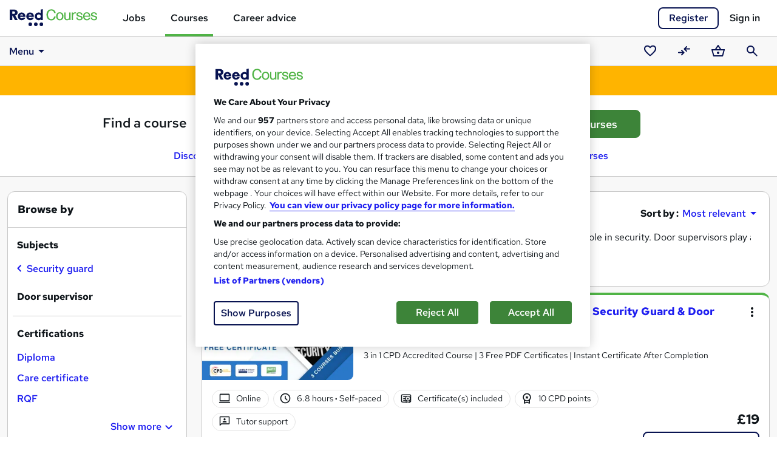

--- FILE ---
content_type: text/html; charset=utf-8
request_url: https://www.reed.co.uk/courses/door-supervisor?itm_source=js_search_results&itm_medium=jobseeker&itm_campaign=keyword_search_courses_panel&itm_content=view_View_Customer%20Supervisor%20courses_courses
body_size: 65128
content:

<!DOCTYPE HTML>
<html lang="en">
<head>
        <!-- OneTrust Cookies Consent Notice start -->
        <script type="text/javascript" src="/courses/resources/responsive/js/lib/onetrust/consent/188cee29-2336-4bd7-8d57-25bcd588dc31/OtAutoBlock.js"></script>
        <script src="/courses/resources/responsive/js/lib/onetrust/scripttemplates/otSDKStub.js" type="text/javascript" charset="UTF-8" data-domain-script="188cee29-2336-4bd7-8d57-25bcd588dc31"></script>
        <!-- OneTrust Cookies Consent Notice end -->
        <!--OneTrust setup start-->
        <script type="text/javascript">
            window.cookieConsentEnabled = true

            function OptanonWrapper() { }

            var OneTrust = {
                geolocationResponse: {
                    countryCode: 'gb'
                }
            };
        </script>
        <!-- OneTrust setup end -->
    
    <meta charset="utf-8">
    <meta name="viewport" content="width=device-width, initial-scale=1">
    <title>Door supervisor Courses &amp; Training | Reed.co.uk</title>

        <meta name="description" content="Browse 548 Door supervisor courses and get qualified for a job you&#x27;ll love. Advance your Security guard career prospects with Reed Courses today."/>

    <link rel="preload" as="font" type="font/woff2" href="https://fonts.gstatic.com/s/redhattext/v13/RrQXbohi_ic6B3yVSzGBrMxQaKct.woff2" crossorigin/>
    <link rel="preload" as="font" type="font/woff2" href="https://fonts.gstatic.com/s/redhattext/v13/RrQXbohi_ic6B3yVSzGBrMxQZqctI8w.woff2" crossorigin/>

    <link rel="stylesheet" href="/courses/resources/css/main.scss.css?v=T8Lxxs2afT96hiusi472UhfGFvtNYEe-GzLbzKv77Vo" />
    
    <!-- Le fav and touch icons -->
    <link rel="shortcut icon" href="/courses/resources/favicons/favicon.ico">
    <link rel="apple-touch-icon" sizes="180x180" href="/courses/resources/favicons/apple-touch-icon.png">
    <link rel="manifest" href="/courses/manifest.json">
    <link rel="mask-icon" href="/courses/resources/favicons/safari-pinned-tab.svg" color="#50b446">
    <meta name="msapplication-config" content="/courses/browserconfig.xml">
    <meta name="theme-color" content="#50b446">

    <!-- Open graph tags -->
    <meta property="og:title" content="Door supervisor Courses &amp; Training | Reed.co.uk"/>
    <meta property="og:url" content="https://www.reed.co.uk/courses/door-supervisor?itm_source=js_search_results&amp;itm_medium=jobseeker&amp;itm_campaign=keyword_search_courses_panel&amp;itm_content=view_View_Customer%20Supervisor%20courses_courses"/>
    <meta property="og:type" content="website"/>
    <meta property="og:image" content="https://www.reed.co.uk/courses/resources/favicons/og-image.jpg">

    <meta name="twitter:card" content="summary_large_image">


    <link rel="preconnect" href="https://cdn.jsdelivr.net" crossorigin/>
    <link rel="preconnect" href="https://www.googletagmanager.com"/>
    <link rel="preconnect" href="https://www.google-analytics.com"/>
    <link rel="preconnect" href="https://ajax.googleapis.com" crossorigin/>
    <link rel="preconnect" href="https://fonts.googleapis.com"/>
    
    <script async src="https://cdn.jsdelivr.net/npm/es-module-shims@1/dist/es-module-shims.min.js" crossorigin="anonymous"></script>
        <script type="importmap">
        {
            "imports": {
                "jquery": "https://cdn.jsdelivr.net/npm/jquery@3.7.1/+esm",
                "@popperjs/core": "https://cdn.jsdelivr.net/npm/@popperjs/core@2.11.8/dist/esm/popper.min.js",
                "bootstrap": "https://cdn.jsdelivr.net/npm/bootstrap@5.3.8/dist/js/bootstrap.esm.min.js",
                "vue": "https://cdn.jsdelivr.net/npm/vue@3.5.22/dist/vue.esm-browser.prod.js"
            }
        }
        </script>
    
    <link href="/courses/resources/js-build/layout.js?v=01-5Jv4-L7HirSJ30NunIM7TWai7elR3GrPoff3HJAk" rel="modulepreload"></link>
    
    <script>
        var dataLayer = dataLayer || [];
    </script>

    <script>

        dataLayer.push({
            'pageTitle': 'Door supervisor Courses &amp; Training | Reed.co.uk',
            'pageUrl': window.location.pathname,
            'pageCategory': 'SearchResults',
            'candidateId': '',
            'candidateLoginState': 'loggedout',
            'candidateIsVerified': null,
            'userType': '',
            'candidateEmailOptIn': '',
            'data_page_category': 'search_results',
            'correlationUniqueUserId': 'e7ae246e-c52b-4b64-90e8-ca80d2e30114',
            'correlationDeviceId': '58c87069-7378-48a5-b155-3c4690578007',
            'codeType': 'net_core'
        });

        
    </script>

    
    <link href="/courses/resources/js-build/course-search.index.js?v=uXkArEdVmj7wXM-79P9c4EN-gqq4pyiaDM_mmRdWEDQ" rel="modulepreload"></link>
    <link rel="prefetch" as="style" href="/courses/resources/css/course.view.scss.css?v=JF1IHWdopzuh18bz6SHcAEGEHhgdpbVxumxqvI4L5bU" />
    <link rel="prefetch" as="style" href="/courses/resources/css/home.index.scss.css?v=wX4zuGz5VqkskqWvmL-4t1_szsKAUrcoomDZ6joHcmY" />

            <link rel="preload" as="image" media="(max-width: 767px)" href="https://resources.reed.co.uk/courses/coursemedia/511586/5125b00e-871b-428b-a1da-b580cf55d1e8_cover.webp" />
            <link rel="preload" as="image" media="(min-width: 768px)" href="https://resources.reed.co.uk/courses/coursemedia/511586/5125b00e-871b-428b-a1da-b580cf55d1e8_cover_thumb.webp" />
    <link rel="canonical" href="https://www.reed.co.uk/courses/door-supervisor"/>
    <link rel="next" href="/courses/door-supervisor?pageno=2"/>
    
    <link href="/courses/resources/css/course-search.index.scss.css?v=nlIBnQYiHFfoRwYGvbUtgGrTB4dlbhm219EGcWbqXu0" rel="stylesheet" />
    <script>
        var dataLayer = window.dataLayer || [];

        dataLayer.push({
            'siteSearchCorrectedQuery': '',
            'siteSearchTerm': 'door supervisor',
            'siteSearchFrom': document.referrer,
            'siteSearchResults': 548,
            'subjectCategorySearchResults': ''
        });


                dataLayer.push({ 'searchCourseIds' : [474138,339880,404574,507735,497302] });
            
    </script>
    <script>
        var _addPage = 'https://www.reed.co.uk/courses/door-supervisor?itm_source=js_search_results&amp;itm_medium=jobseeker&amp;itm_campaign=keyword_search_courses_panel&amp;itm_content=view_View_Customer%20Supervisor%20courses_courses';
        var _addKeyword = '';
        var _addSubjectIds = [];

        var kvs = localStorage.getItem("_pdfps");
        var psegs = kvs ? JSON.parse(kvs) : [];
        window.streamampClientConfig = { "targets": { "permutive": psegs } };

        var googletag = googletag || {};
        googletag.cmd = googletag.cmd || [];
        
        googletag.cmd.push(function () { googletag.pubads().setTargeting('permutive', psegs); });
    </script>
    <script src="https://www.googletagservices.com/tag/js/gpt.js" async></script>
    
    <script type="application/ld+json">{"@type":"ItemList","@context":"http://schema.org","itemListElement":[{"@type":"ListItem","position":1,"url":"https://www.reed.co.uk/courses/complete-door-supervisor-training-cpd-certified/474138"},{"@type":"ListItem","position":2,"url":"https://www.reed.co.uk/courses/door-supervisor-and-security-guard-training-cpd-accredited/339880"},{"@type":"ListItem","position":3,"url":"https://www.reed.co.uk/courses/door-supervisor-security-guard-cctv-operator-course/404574"},{"@type":"ListItem","position":4,"url":"https://www.reed.co.uk/courses/door-supervisor-training/507735"},{"@type":"ListItem","position":5,"url":"https://www.reed.co.uk/courses/door-supervisor-security-management-diploma-training-cpd-certified/497302"},{"@type":"ListItem","position":6,"url":"https://www.reed.co.uk/courses/door-supervisor-course/397681"},{"@type":"ListItem","position":7,"url":"https://www.reed.co.uk/courses/security-guard-door-supervisor-training-with-security-management--cpd-accredited/295358"},{"@type":"ListItem","position":8,"url":"https://www.reed.co.uk/courses/highfield-level-2-door-supervisors-top-up-luton-only/456714"},{"@type":"ListItem","position":9,"url":"https://www.reed.co.uk/courses/highfield-level-2-award-for-door-supervisors-luton-only/456712"},{"@type":"ListItem","position":10,"url":"https://www.reed.co.uk/courses/organisational-security-management-with-security-guard-door-supervisor-level-3/511586"},{"@type":"ListItem","position":11,"url":"https://www.reed.co.uk/courses/door-supervisor-level-5-course/267706"},{"@type":"ListItem","position":12,"url":"https://www.reed.co.uk/courses/door-supervisor-door-supervisor-cpd-accredited/297523"},{"@type":"ListItem","position":13,"url":"https://www.reed.co.uk/courses/door-supervising--bodyguard-lifeguard-diploma-cpd-certified/376240"},{"@type":"ListItem","position":14,"url":"https://www.reed.co.uk/courses/door-supervisor-training-cpd-certified/335965"},{"@type":"ListItem","position":15,"url":"https://www.reed.co.uk/courses/security-management-security-guard-cctv-and-door-supervising-cpd-certified/287475"},{"@type":"ListItem","position":16,"url":"https://www.reed.co.uk/courses/door-supervisor-security-guard-courses-with-health-and-safety-emergency-first-aid/314796"},{"@type":"ListItem","position":17,"url":"https://www.reed.co.uk/courses/security-guard-door-supervisor-training-cpd-accredited/354864"},{"@type":"ListItem","position":18,"url":"https://www.reed.co.uk/courses/security-guard-cctv-and-door-supervision/418362"},{"@type":"ListItem","position":19,"url":"https://www.reed.co.uk/courses/door-supervisor-cpd-certified/322698"},{"@type":"ListItem","position":20,"url":"https://www.reed.co.uk/courses/security-management-criminal-analyst-door-supervising-close-protection-security-guard/287058"},{"@type":"ListItem","position":21,"url":"https://www.reed.co.uk/courses/security-intelligence-analyst-security-guard-door-supervisor-training/476393"},{"@type":"ListItem","position":22,"url":"https://www.reed.co.uk/courses/security-guard-cctv-and-door-supervision/455014"},{"@type":"ListItem","position":23,"url":"https://www.reed.co.uk/courses/security-guard-door-supervisor-job-ready-skills-programme-complete-career-guide/295348"},{"@type":"ListItem","position":24,"url":"https://www.reed.co.uk/courses/security-guard-cctv-operator-and-door-supervision-cpd-certified/289715"},{"@type":"ListItem","position":25,"url":"https://www.reed.co.uk/courses/cover-supervisor-training-course/504812"}]}</script>
        <script type="application/ld+json">[{"@type":"BreadcrumbList","@context":"http://schema.org","itemListElement":[{"@type":"ListItem","position":1,"name":"Security","item":"https://www.reed.co.uk/courses/security-training"},{"@type":"ListItem","position":2,"name":"Security guard","item":"https://www.reed.co.uk/courses/security-guard"},{"@type":"ListItem","position":3,"name":"Door supervisor","item":"https://www.reed.co.uk/courses/door-supervisor"}]}]</script>
    <script type="application/ld+json">{"@type":"FAQPage","@context":"http://schema.org","mainEntity":[{"@type":"Question","name":"What   Door supervisor courses can I study?","acceptedAnswer":{"@type":"Answer","text":"Reed Courses advertises a large variety of  Door supervisor courses which are delivered by a range of learning providers. The  Door supervisor courses on offer vary in time duration and study method, with many offering tutor support. Whether you want to study for a regulated qualification, or take a  Door supervisor course which provides <a href=\"/courses/door-supervisor/cpd\">CPD points/hours</a> or qualifications, there are a number of learning options available."}},{"@type":"Question","name":"What courses are similar to   Door supervisor courses?","acceptedAnswer":{"@type":"Answer","text":"If you're looking for Door supervisor courses, you might also be interested in <a href=\"/courses/security-guard\">Security guard</a> and <a href=\"/courses/sia-training\">SIA training</a>. These courses can be taken to further enhance your understanding of the subject. By having a broader understanding of the subject can help you to improve your professional or personal development."}},{"@type":"Question","name":"What methods of study are available for  Door supervisor courses?","acceptedAnswer":{"@type":"Answer","text":"In addition to <a href=\"/courses/free/door-supervisor\">free  Door supervisor courses</a>, Reed Courses also has plenty of paid for <a href=\"/courses/door-supervisor/online\">online  Door supervisor courses</a>, designed to meet all kinds of learning goals and to suit a range of preferred study methods."}},{"@type":"Question","name":"Does Reed Courses have courses for free?","acceptedAnswer":{"@type":"Answer","text":"Yes, Reed Courses has a wide range of free courses in a variety of subject areas. These free courses are a great way to explore a subject you're interested in without a financial commitment. You can find them by visiting the <a href=\"/courses/free\">free page</a>."}}]}</script>
    <script>
        var googletag = googletag || {};
        googletag.cmd = googletag.cmd || [];

        googletag.cmd.push(function () {
            googletag.pubads().setTargeting('Courses_Keywords', 'door supervisor');
        });

        googletag.cmd.push(function () {
            googletag.defineSlot('/18274819/SearchResults_Unit1', [[160, 600], [120, 600]], 'div-gpt-ad-1530786916840-0').addService(googletag.pubads());
            googletag.pubads().enableSingleRequest();
            googletag.pubads().collapseEmptyDivs();
            googletag.enableServices();
        });

        googletag.cmd.push(function () {
            googletag.defineSlot('/18274819/SearchResults_Unit2', [[728, 90], [468, 60]], 'div-gpt-ad-1530786986930-0').addService(googletag.pubads());
            googletag.pubads().enableSingleRequest();
            googletag.pubads().collapseEmptyDivs();
            googletag.enableServices();
        });
    </script>

    
        <script type="text/plain" class="optanon-category-C0002">
            (function (h, o, t, j, a, r) {
                h.hj = h.hj ||
                    function () {
                        (h.hj.q = h.hj.q || []).push(arguments)
                    };
                h._hjSettings = { hjid: 162702, hjsv: 5 };
                a = o.getElementsByTagName('head')[0];
                r = o.createElement('script');
                r.async = 1;
                r.src = t + h._hjSettings.hjid + j + h._hjSettings.hjsv;
                a.appendChild(r);
            })(window, document, '//static.hotjar.com/c/hotjar-', '.js?sv=');
        </script>
    
        <!-- Braze -->
        <script type="text/plain" class="optanon-category-C0004">
            +function(a,p,P,b,y){a.appboy={};a.appboyQueue=[];for(var s="DeviceProperties Card Card.prototype.dismissCard Card.prototype.removeAllSubscriptions Card.prototype.removeSubscription Card.prototype.subscribeToClickedEvent Card.prototype.subscribeToDismissedEvent Banner CaptionedImage ClassicCard ControlCard ContentCards ContentCards.prototype.getUnviewedCardCount Feed Feed.prototype.getUnreadCardCount ControlMessage InAppMessage InAppMessage.SlideFrom InAppMessage.ClickAction InAppMessage.DismissType InAppMessage.OpenTarget InAppMessage.ImageStyle InAppMessage.Orientation InAppMessage.TextAlignment InAppMessage.CropType InAppMessage.prototype.closeMessage InAppMessage.prototype.removeAllSubscriptions InAppMessage.prototype.removeSubscription InAppMessage.prototype.subscribeToClickedEvent InAppMessage.prototype.subscribeToDismissedEvent FullScreenMessage ModalMessage HtmlMessage SlideUpMessage User User.Genders User.NotificationSubscriptionTypes User.prototype.addAlias User.prototype.addToCustomAttributeArray User.prototype.getUserId User.prototype.incrementCustomUserAttribute User.prototype.removeFromCustomAttributeArray User.prototype.setAvatarImageUrl User.prototype.setCountry User.prototype.setCustomLocationAttribute User.prototype.setCustomUserAttribute User.prototype.setDateOfBirth User.prototype.setEmail User.prototype.setEmailNotificationSubscriptionType User.prototype.setFirstName User.prototype.setGender User.prototype.setHomeCity User.prototype.setLanguage User.prototype.setLastKnownLocation User.prototype.setLastName User.prototype.setPhoneNumber User.prototype.setPushNotificationSubscriptionType InAppMessageButton InAppMessageButton.prototype.removeAllSubscriptions InAppMessageButton.prototype.removeSubscription InAppMessageButton.prototype.subscribeToClickedEvent display display.automaticallyShowNewInAppMessages display.destroyFeed display.hideContentCards display.showContentCards display.showFeed display.showInAppMessage display.toggleContentCards display.toggleFeed changeUser destroy getDeviceId initialize isPushBlocked isPushGranted isPushPermissionGranted isPushSupported logCardClick logCardDismissal logCardImpressions logContentCardsDisplayed logCustomEvent logFeedDisplayed logInAppMessageButtonClick logInAppMessageClick logInAppMessageHtmlClick logInAppMessageImpression logPurchase openSession registerAppboyPushMessages removeAllSubscriptions removeSubscription requestContentCardsRefresh requestFeedRefresh requestImmediateDataFlush resumeWebTracking setLogger stopWebTracking subscribeToContentCardsUpdates subscribeToFeedUpdates subscribeToInAppMessage subscribeToNewInAppMessages toggleAppboyLogging trackLocation unregisterAppboyPushMessages wipeData".split(" "),i=0;i<s.length;i++){for(var m=s[i],k=a.appboy,l=m.split("."),j=0;j<l.length-1;j++)k=k[l[j]];k[l[j]]=(new Function("return function "+m.replace(/\./g,"_")+"(){window.appboyQueue.push(arguments); return true}"))()}window.appboy.getCachedContentCards=function(){return new window.appboy.ContentCards};window.appboy.getCachedFeed=function(){return new window.appboy.Feed};window.appboy.getUser=function(){return new window.appboy.User};(y=p.createElement(P)).type='text/javascript';
                y.src='https://js.appboycdn.com/web-sdk/3.2/appboy.min.js';
                y.async=1;(b=p.getElementsByTagName(P)[0]).parentNode.insertBefore(y,b)
            }(window,document,'script');

            var options = {
                baseUrl: 'https://sdk.fra-01.braze.eu',
                manageServiceWorkerExternally: true
            };


            appboy.initialize('20705c3f-0f6e-4a46-9696-871849d8388b', options);


            appboy.display.automaticallyShowNewInAppMessages();
            appboy.openSession();

        </script>

    <!-- Google Tag Manager -->
    <script>
        (function (w, d, s, l, i) {
            w[l] = w[l] || [];
            w[l].push({ 'gtm.start': new Date().getTime(), event: 'gtm.js' });
            var f = d.getElementsByTagName(s)[0],
                j = d.createElement(s),
                dl = l != 'dataLayer' ? '&l=' + l : '';
            j.setAttributeNode(d.createAttribute('data-ot-ignore'));
            j.async = true;
            j.src = '//www.googletagmanager.com/gtm.js?id=' + i + dl;
            f.parentNode.insertBefore(j, f);
        })(window, document, 'script', 'dataLayer', 'GTM-WLBB');
    </script>
    <!-- End Google Tag Manager -->
</head>

<body>
    <!-- Google Tag Manager No Script -->
    <noscript>
        <iframe src="//www.googletagmanager.com/ns.html?id=GTM-WLBB" height="0" width="0" style="display:none;visibility:hidden" title="Google tagmanager"></iframe>
    </noscript>
    <!-- End Google Tag Manager No Script -->
    <!-- AWIN -->
    <script type="text/plain" class="optanon-category-C0002">
        var queryString = window.location.search;
        var urlParams = new URLSearchParams(queryString);
        var awinQueryString = urlParams.get("awc");
        var xhr = new XMLHttpRequest();
        if (awinQueryString) {
            xhr.open('POST', '/courses/home/createawincookie', true);
            xhr.setRequestHeader('Content-Type', 'application/x-www-form-urlencoded');
            xhr.send('awinQueryString=' + encodeURIComponent(awinQueryString));
        }
    </script>
    <!-- End AWIN -->
    
    <div id="site-wrapper">
        <a href="#main" class="skip-nav">Skip to content</a>
        <div id="site-canvas">
            <header id="mainHeader">
                <div id="site-menu" tabindex="-1">
                    <button id="navCloseBtn" v-on:click="toggleSideNav" aria-label="Close navigation">&times;</button>
                    <ul class="site-menu">
                        <li class="jobs tld">
                            <a href="/" title="Jobs" class="gtmNavMenu">Jobs</a>
                        </li>
                        <li class="courses tld">
                            <a href="/courses/" title="Courses" class="gtmNavMenu"><strong>Courses</strong></a>
                        </li>
                        <li class="career-advice tld">
                            <a href="/career-advice" title="Career advice" class="gtmNavMenu">Career advice</a>
                        </li>
                        <li class="gft">
                            <p class="gift">Looking for a gift?</p>
                            <a href="/courses/gift-vouchers" title="giftVoucher" class="gtmNavMenu"><strong>Buy a gift voucher</strong></a>
                        </li>
                    </ul>
                </div>
                <div id="overlay" class="overlay" v-on:click="hideSideNav"></div>

                <nav aria-label="Main navigation">
                    <div id="navbar" class="navbar navbar-light">
                            <div class="navbar-wrap">
                                <div class="container-fluid clearfix">
                                    <div class="container-max-width clearfix">
                                        <button id="menu-icon" v-on:click="toggleSideNav" aria-label="Open navigation">
                                            <svg class="reed-icon-md icon-menu"><use href="#menu"></use></svg>
                                        </button>
                                        <div id="mainNav">
                                            <div id="navBrand">
                                                <a href="/courses/" class="navbar-brand" title="Reed.co.uk" aria-label="Reed.co.uk"
                                                   onclick="dataLayer.push({ 'event': 'gtmClick', 'data_page_component': 'top_navigation', 'data_element': 'courses_logo' });">
                                                        <svg class="reed-icon-md icon-reed-courses"><use href="#reed_courses"></use></svg>
                                                </a>
                                            </div>
                                            <div id="mainMenu">
                                                <ul class="nav navbar-nav">
                                                    <li class="nav-item">
                                                        <a href="/" class="nav-link" data-page-component="top_navigation" data-element="jobs">Jobs</a>
                                                    </li>
                                                    <li class="nav-item active">
                                                        <a href="/courses/" class="nav-link" data-page-component="top_navigation" data-element="courses">Courses</a>
                                                    </li>
                                                    <li class="nav-item">
                                                        <a href="/career-advice/" class="nav-link" data-page-component="top_navigation" data-element="career_advice">Career advice</a>
                                                    </li>
                                                </ul>
                                            </div>
                                        </div>
                                        <div id="accountHeader" class="dropdown-container">
                                                <div id="signInRegister" class="clearfix">
                                                    <a href="/courses/account/signin?returnUrl=/courses/door-supervisor&amp;register=true" id="headerRegister" rel="nofollow" data-qa="headerRegisterLink" data-page-component="top_navigation" data-element="register" class="btn btn-secondary btn-register" >Register</a>
                                                    <a href="/courses/account/signin?returnUrl=/courses/door-supervisor" id="headerSignIn" rel="nofollow" data-qa="headerSignInLink" data-page-component="top_navigation" data-element="sign_in" class="btn-navbar-signin">Sign in</a>
                                                </div>
                                        </div>
                                    </div>
                                </div>
                            </div>
                                <div id="subNav" :style="{ position: (scrolledTop ? 'relative' : 'fixed'), top: (scrolledTop ? 0 : subNavTop) }">
                                    <div id="subNavBg"></div>
                                    <div class="container-fluid clearfix">
                                        <div class="container-max-width clearfix">
                                            <div v-click-outside="closeOpenDropdowns">
                                                
<nav id="navbarMegaNav" aria-label="Dropdown" v-click-outside="mn_closeAllMenus">
	<div class="dropdown ps-3 ps-md-0" v-on:keydown.left.exact.prevent="mn_closeMenu($event, true)">

		<a id="navbarMegaNav_tRoot" class="dropdown-item" role="button" data-bs-toggle="dropdown" data-bs-auto-close="false"
		   aria-haspopup="true" aria-expanded="false" aria-controls="navbarMegaNav_mRoot" href="#">
			Menu<svg class="reed-icon-md icon-arrow-drop-down"><use href="#arrow_drop_down"></use></svg>
		</a>
		<div id="navbarMegaNav_mRoot" class="dropdown-menu" role="menu" aria-label="Dropdown">
			<div class="mn-flex-menu">
				<ul class="mn-flex-body">

					<li class="dropend">
						

<a class="dropdown-item mn-toggle" role="menuitem button" aria-haspopup="true" aria-expanded="false"
   aria-controls="navbarMegaNav_mExplore" href="/courses/all" 
   
   v-on:click.prevent="mn_toggleMenu" v-on:keydown.right.exact.prevent="mn_openMenu($event, true)">
    Explore courses
    <svg class="reed-icon-md icon-chevron-right"><use href="#chevron_right"></use></svg>
</a>
<a class="mn-toggle-hidden" aria-hidden="true" role="button" tabindex="-1" data-bs-toggle="dropdown" data-bs-auto-close="false" href="#">Open sub-menu</a>
						<div id="navbarMegaNav_mExplore" class="dropdown-menu" role="menu" aria-label="Explore courses">
							<div class="mn-flex-menu">
								
<ul class="mn-flex-header">
    <li class="mn-backlink-container">
        <a class="dropdown-item mn-backlink" role="menuitem button" href="#"
           v-on:keydown.enter.exact.prevent="mn_closeMenu($event, true)" v-on:click.prevent="mn_closeMenu($event, true)">
            <svg class="reed-icon-md icon-chevron-left"><use href="#chevron_left"></use></svg>
            Back
        </a>
    </li>
    <li><label class="dropdown-header">Explore courses</label></li>
</ul>
								<ul class="mn-flex-body">
									<li><a class="dropdown-item" role="menuitem" href="/courses/featured">Featured courses</a></li>
									<li><a class="dropdown-item" role="menuitem" href="/courses/trending">Trending courses</a></li>
									<li><a class="dropdown-item" role="menuitem" href="/courses/free">Free courses</a></li>
									<li><a class="dropdown-item" role="menuitem" href="/courses/online">Online courses</a></li>
								</ul>
							</div>
						</div>
					</li>

                    <li class="dropend">
	                    

<a class="dropdown-item mn-toggle" role="menuitem button" aria-haspopup="true" aria-expanded="false"
   aria-controls="navbarMegaNav_mSubjects" href="/courses/directory" 
   
   v-on:click.prevent="mn_toggleMenu" v-on:keydown.right.exact.prevent="mn_openMenu($event, true)">
    Subjects
    <svg class="reed-icon-md icon-chevron-right"><use href="#chevron_right"></use></svg>
</a>
<a class="mn-toggle-hidden" aria-hidden="true" role="button" tabindex="-1" data-bs-toggle="dropdown" data-bs-auto-close="false" href="#">Open sub-menu</a>
                        <div id="navbarMegaNav_mSubjects" class="dropdown-menu" role="menu" aria-label="Subjects" data-mn-load-subjects="true">
	                        <div class="mn-flex-menu">
		                        
<ul class="mn-flex-header">
    <li class="mn-backlink-container">
        <a class="dropdown-item mn-backlink" role="menuitem button" href="#"
           v-on:keydown.enter.exact.prevent="mn_closeMenu($event, true)" v-on:click.prevent="mn_closeMenu($event, true)">
            <svg class="reed-icon-md icon-chevron-left"><use href="#chevron_left"></use></svg>
            Back
        </a>
    </li>
    <li><label class="dropdown-header">Subjects</label></li>
</ul>
		                        <ul class="mn-flex-body">
					                        <li class="dropend">
						                        

<a class="dropdown-item mn-toggle" role="menuitem button" aria-haspopup="true" aria-expanded="false"
   aria-controls="navbarMegaNav_ms966" href="/courses/accounting-and-finance" data-page-component="sub_navigation" data-element="Accounting and finance" data-subject-id="966"
   
   v-on:click.prevent="mn_toggleMenu" v-on:keydown.right.exact.prevent="mn_openMenu($event, true)">
    Accounting and finance
    <svg class="reed-icon-md icon-chevron-right"><use href="#chevron_right"></use></svg>
</a>
<a class="mn-toggle-hidden" aria-hidden="true" role="button" tabindex="-1" data-bs-toggle="dropdown" data-bs-auto-close="false" href="#">Open sub-menu</a>

						                        <div id="navbarMegaNav_ms966" class="dropdown-menu" role="menu" aria-label="Accounting and finance subjects">
							                        <mega-nav-subject-menu id-prefix="navbarMegaNav" v-bind:parent-subject="mn_subjects ? mn_subjects.find(s => s.subjectId === 966) : null"></mega-nav-subject-menu>
						                        </div>
					                        </li>
					                        <li class="dropend">
						                        

<a class="dropdown-item mn-toggle" role="menuitem button" aria-haspopup="true" aria-expanded="false"
   aria-controls="navbarMegaNav_ms2" href="/courses/administration" data-page-component="sub_navigation" data-element="Administration" data-subject-id="2"
   
   v-on:click.prevent="mn_toggleMenu" v-on:keydown.right.exact.prevent="mn_openMenu($event, true)">
    Administration
    <svg class="reed-icon-md icon-chevron-right"><use href="#chevron_right"></use></svg>
</a>
<a class="mn-toggle-hidden" aria-hidden="true" role="button" tabindex="-1" data-bs-toggle="dropdown" data-bs-auto-close="false" href="#">Open sub-menu</a>

						                        <div id="navbarMegaNav_ms2" class="dropdown-menu" role="menu" aria-label="Administration subjects">
							                        <mega-nav-subject-menu id-prefix="navbarMegaNav" v-bind:parent-subject="mn_subjects ? mn_subjects.find(s => s.subjectId === 2) : null"></mega-nav-subject-menu>
						                        </div>
					                        </li>
					                        <li class="dropend">
						                        

<a class="dropdown-item mn-toggle" role="menuitem button" aria-haspopup="true" aria-expanded="false"
   aria-controls="navbarMegaNav_ms3" href="/courses/agricultural-science" data-page-component="sub_navigation" data-element="Agricultural science" data-subject-id="3"
   
   v-on:click.prevent="mn_toggleMenu" v-on:keydown.right.exact.prevent="mn_openMenu($event, true)">
    Agricultural science
    <svg class="reed-icon-md icon-chevron-right"><use href="#chevron_right"></use></svg>
</a>
<a class="mn-toggle-hidden" aria-hidden="true" role="button" tabindex="-1" data-bs-toggle="dropdown" data-bs-auto-close="false" href="#">Open sub-menu</a>

						                        <div id="navbarMegaNav_ms3" class="dropdown-menu" role="menu" aria-label="Agricultural science subjects">
							                        <mega-nav-subject-menu id-prefix="navbarMegaNav" v-bind:parent-subject="mn_subjects ? mn_subjects.find(s => s.subjectId === 3) : null"></mega-nav-subject-menu>
						                        </div>
					                        </li>
					                        <li class="dropend">
						                        

<a class="dropdown-item mn-toggle" role="menuitem button" aria-haspopup="true" aria-expanded="false"
   aria-controls="navbarMegaNav_ms4" href="/courses/animal-care" data-page-component="sub_navigation" data-element="Animal care" data-subject-id="4"
   
   v-on:click.prevent="mn_toggleMenu" v-on:keydown.right.exact.prevent="mn_openMenu($event, true)">
    Animal care
    <svg class="reed-icon-md icon-chevron-right"><use href="#chevron_right"></use></svg>
</a>
<a class="mn-toggle-hidden" aria-hidden="true" role="button" tabindex="-1" data-bs-toggle="dropdown" data-bs-auto-close="false" href="#">Open sub-menu</a>

						                        <div id="navbarMegaNav_ms4" class="dropdown-menu" role="menu" aria-label="Animal care subjects">
							                        <mega-nav-subject-menu id-prefix="navbarMegaNav" v-bind:parent-subject="mn_subjects ? mn_subjects.find(s => s.subjectId === 4) : null"></mega-nav-subject-menu>
						                        </div>
					                        </li>
					                        <li class="dropend">
						                        

<a class="dropdown-item mn-toggle" role="menuitem button" aria-haspopup="true" aria-expanded="false"
   aria-controls="navbarMegaNav_ms5" href="/courses/archaeology" data-page-component="sub_navigation" data-element="Archaeology" data-subject-id="5"
   
   v-on:click.prevent="mn_toggleMenu" v-on:keydown.right.exact.prevent="mn_openMenu($event, true)">
    Archaeology
    <svg class="reed-icon-md icon-chevron-right"><use href="#chevron_right"></use></svg>
</a>
<a class="mn-toggle-hidden" aria-hidden="true" role="button" tabindex="-1" data-bs-toggle="dropdown" data-bs-auto-close="false" href="#">Open sub-menu</a>

						                        <div id="navbarMegaNav_ms5" class="dropdown-menu" role="menu" aria-label="Archaeology subjects">
							                        <mega-nav-subject-menu id-prefix="navbarMegaNav" v-bind:parent-subject="mn_subjects ? mn_subjects.find(s => s.subjectId === 5) : null"></mega-nav-subject-menu>
						                        </div>
					                        </li>
					                        <li class="dropend">
						                        

<a class="dropdown-item mn-toggle" role="menuitem button" aria-haspopup="true" aria-expanded="false"
   aria-controls="navbarMegaNav_ms970" href="/courses/art-humanities" data-page-component="sub_navigation" data-element="Art and humanities" data-subject-id="970"
   
   v-on:click.prevent="mn_toggleMenu" v-on:keydown.right.exact.prevent="mn_openMenu($event, true)">
    Art and humanities
    <svg class="reed-icon-md icon-chevron-right"><use href="#chevron_right"></use></svg>
</a>
<a class="mn-toggle-hidden" aria-hidden="true" role="button" tabindex="-1" data-bs-toggle="dropdown" data-bs-auto-close="false" href="#">Open sub-menu</a>

						                        <div id="navbarMegaNav_ms970" class="dropdown-menu" role="menu" aria-label="Art and humanities subjects">
							                        <mega-nav-subject-menu id-prefix="navbarMegaNav" v-bind:parent-subject="mn_subjects ? mn_subjects.find(s => s.subjectId === 970) : null"></mega-nav-subject-menu>
						                        </div>
					                        </li>
					                        <li class="dropend">
						                        

<a class="dropdown-item mn-toggle" role="menuitem button" aria-haspopup="true" aria-expanded="false"
   aria-controls="navbarMegaNav_ms8" href="/courses/biology" data-page-component="sub_navigation" data-element="Biology" data-subject-id="8"
   
   v-on:click.prevent="mn_toggleMenu" v-on:keydown.right.exact.prevent="mn_openMenu($event, true)">
    Biology
    <svg class="reed-icon-md icon-chevron-right"><use href="#chevron_right"></use></svg>
</a>
<a class="mn-toggle-hidden" aria-hidden="true" role="button" tabindex="-1" data-bs-toggle="dropdown" data-bs-auto-close="false" href="#">Open sub-menu</a>

						                        <div id="navbarMegaNav_ms8" class="dropdown-menu" role="menu" aria-label="Biology subjects">
							                        <mega-nav-subject-menu id-prefix="navbarMegaNav" v-bind:parent-subject="mn_subjects ? mn_subjects.find(s => s.subjectId === 8) : null"></mega-nav-subject-menu>
						                        </div>
					                        </li>
					                        <li class="dropend">
						                        

<a class="dropdown-item mn-toggle" role="menuitem button" aria-haspopup="true" aria-expanded="false"
   aria-controls="navbarMegaNav_ms9" href="/courses/business" data-page-component="sub_navigation" data-element="Business" data-subject-id="9"
   
   v-on:click.prevent="mn_toggleMenu" v-on:keydown.right.exact.prevent="mn_openMenu($event, true)">
    Business
    <svg class="reed-icon-md icon-chevron-right"><use href="#chevron_right"></use></svg>
</a>
<a class="mn-toggle-hidden" aria-hidden="true" role="button" tabindex="-1" data-bs-toggle="dropdown" data-bs-auto-close="false" href="#">Open sub-menu</a>

						                        <div id="navbarMegaNav_ms9" class="dropdown-menu" role="menu" aria-label="Business subjects">
							                        <mega-nav-subject-menu id-prefix="navbarMegaNav" v-bind:parent-subject="mn_subjects ? mn_subjects.find(s => s.subjectId === 9) : null"></mega-nav-subject-menu>
						                        </div>
					                        </li>
					                        <li class="dropend">
						                        

<a class="dropdown-item mn-toggle" role="menuitem button" aria-haspopup="true" aria-expanded="false"
   aria-controls="navbarMegaNav_ms257" href="/courses/care-training" data-page-component="sub_navigation" data-element="Care" data-subject-id="257"
   
   v-on:click.prevent="mn_toggleMenu" v-on:keydown.right.exact.prevent="mn_openMenu($event, true)">
    Care
    <svg class="reed-icon-md icon-chevron-right"><use href="#chevron_right"></use></svg>
</a>
<a class="mn-toggle-hidden" aria-hidden="true" role="button" tabindex="-1" data-bs-toggle="dropdown" data-bs-auto-close="false" href="#">Open sub-menu</a>

						                        <div id="navbarMegaNav_ms257" class="dropdown-menu" role="menu" aria-label="Care subjects">
							                        <mega-nav-subject-menu id-prefix="navbarMegaNav" v-bind:parent-subject="mn_subjects ? mn_subjects.find(s => s.subjectId === 257) : null"></mega-nav-subject-menu>
						                        </div>
					                        </li>
					                        <li class="dropend">
						                        

<a class="dropdown-item mn-toggle" role="menuitem button" aria-haspopup="true" aria-expanded="false"
   aria-controls="navbarMegaNav_ms31" href="/courses/career-progression" data-page-component="sub_navigation" data-element="Career progression" data-subject-id="31"
   
   v-on:click.prevent="mn_toggleMenu" v-on:keydown.right.exact.prevent="mn_openMenu($event, true)">
    Career progression
    <svg class="reed-icon-md icon-chevron-right"><use href="#chevron_right"></use></svg>
</a>
<a class="mn-toggle-hidden" aria-hidden="true" role="button" tabindex="-1" data-bs-toggle="dropdown" data-bs-auto-close="false" href="#">Open sub-menu</a>

						                        <div id="navbarMegaNav_ms31" class="dropdown-menu" role="menu" aria-label="Career progression subjects">
							                        <mega-nav-subject-menu id-prefix="navbarMegaNav" v-bind:parent-subject="mn_subjects ? mn_subjects.find(s => s.subjectId === 31) : null"></mega-nav-subject-menu>
						                        </div>
					                        </li>
					                        <li class="dropend">
						                        

<a class="dropdown-item mn-toggle" role="menuitem button" aria-haspopup="true" aria-expanded="false"
   aria-controls="navbarMegaNav_ms10" href="/courses/chemistry" data-page-component="sub_navigation" data-element="Chemistry" data-subject-id="10"
   
   v-on:click.prevent="mn_toggleMenu" v-on:keydown.right.exact.prevent="mn_openMenu($event, true)">
    Chemistry
    <svg class="reed-icon-md icon-chevron-right"><use href="#chevron_right"></use></svg>
</a>
<a class="mn-toggle-hidden" aria-hidden="true" role="button" tabindex="-1" data-bs-toggle="dropdown" data-bs-auto-close="false" href="#">Open sub-menu</a>

						                        <div id="navbarMegaNav_ms10" class="dropdown-menu" role="menu" aria-label="Chemistry subjects">
							                        <mega-nav-subject-menu id-prefix="navbarMegaNav" v-bind:parent-subject="mn_subjects ? mn_subjects.find(s => s.subjectId === 10) : null"></mega-nav-subject-menu>
						                        </div>
					                        </li>
					                        <li class="dropend">
						                        

<a class="dropdown-item mn-toggle" role="menuitem button" aria-haspopup="true" aria-expanded="false"
   aria-controls="navbarMegaNav_ms609" href="/courses/childcare" data-page-component="sub_navigation" data-element="Childcare" data-subject-id="609"
   
   v-on:click.prevent="mn_toggleMenu" v-on:keydown.right.exact.prevent="mn_openMenu($event, true)">
    Childcare
    <svg class="reed-icon-md icon-chevron-right"><use href="#chevron_right"></use></svg>
</a>
<a class="mn-toggle-hidden" aria-hidden="true" role="button" tabindex="-1" data-bs-toggle="dropdown" data-bs-auto-close="false" href="#">Open sub-menu</a>

						                        <div id="navbarMegaNav_ms609" class="dropdown-menu" role="menu" aria-label="Childcare subjects">
							                        <mega-nav-subject-menu id-prefix="navbarMegaNav" v-bind:parent-subject="mn_subjects ? mn_subjects.find(s => s.subjectId === 609) : null"></mega-nav-subject-menu>
						                        </div>
					                        </li>
					                        <li class="dropend">
						                        

<a class="dropdown-item mn-toggle" role="menuitem button" aria-haspopup="true" aria-expanded="false"
   aria-controls="navbarMegaNav_ms300" href="/courses/learn-coding" data-page-component="sub_navigation" data-element="Coding" data-subject-id="300"
   
   v-on:click.prevent="mn_toggleMenu" v-on:keydown.right.exact.prevent="mn_openMenu($event, true)">
    Coding
    <svg class="reed-icon-md icon-chevron-right"><use href="#chevron_right"></use></svg>
</a>
<a class="mn-toggle-hidden" aria-hidden="true" role="button" tabindex="-1" data-bs-toggle="dropdown" data-bs-auto-close="false" href="#">Open sub-menu</a>

						                        <div id="navbarMegaNav_ms300" class="dropdown-menu" role="menu" aria-label="Coding subjects">
							                        <mega-nav-subject-menu id-prefix="navbarMegaNav" v-bind:parent-subject="mn_subjects ? mn_subjects.find(s => s.subjectId === 300) : null"></mega-nav-subject-menu>
						                        </div>
					                        </li>
					                        <li class="dropend">
						                        

<a class="dropdown-item mn-toggle" role="menuitem button" aria-haspopup="true" aria-expanded="false"
   aria-controls="navbarMegaNav_ms11" href="/courses/construction-training" data-page-component="sub_navigation" data-element="Construction" data-subject-id="11"
   
   v-on:click.prevent="mn_toggleMenu" v-on:keydown.right.exact.prevent="mn_openMenu($event, true)">
    Construction
    <svg class="reed-icon-md icon-chevron-right"><use href="#chevron_right"></use></svg>
</a>
<a class="mn-toggle-hidden" aria-hidden="true" role="button" tabindex="-1" data-bs-toggle="dropdown" data-bs-auto-close="false" href="#">Open sub-menu</a>

						                        <div id="navbarMegaNav_ms11" class="dropdown-menu" role="menu" aria-label="Construction subjects">
							                        <mega-nav-subject-menu id-prefix="navbarMegaNav" v-bind:parent-subject="mn_subjects ? mn_subjects.find(s => s.subjectId === 11) : null"></mega-nav-subject-menu>
						                        </div>
					                        </li>
					                        <li class="dropend">
						                        

<a class="dropdown-item mn-toggle" role="menuitem button" aria-haspopup="true" aria-expanded="false"
   aria-controls="navbarMegaNav_ms13" href="/courses/design" data-page-component="sub_navigation" data-element="Design" data-subject-id="13"
   
   v-on:click.prevent="mn_toggleMenu" v-on:keydown.right.exact.prevent="mn_openMenu($event, true)">
    Design
    <svg class="reed-icon-md icon-chevron-right"><use href="#chevron_right"></use></svg>
</a>
<a class="mn-toggle-hidden" aria-hidden="true" role="button" tabindex="-1" data-bs-toggle="dropdown" data-bs-auto-close="false" href="#">Open sub-menu</a>

						                        <div id="navbarMegaNav_ms13" class="dropdown-menu" role="menu" aria-label="Design subjects">
							                        <mega-nav-subject-menu id-prefix="navbarMegaNav" v-bind:parent-subject="mn_subjects ? mn_subjects.find(s => s.subjectId === 13) : null"></mega-nav-subject-menu>
						                        </div>
					                        </li>
					                        <li class="dropend">
						                        

<a class="dropdown-item mn-toggle" role="menuitem button" aria-haspopup="true" aria-expanded="false"
   aria-controls="navbarMegaNav_ms14" href="/courses/driving" data-page-component="sub_navigation" data-element="Driving" data-subject-id="14"
   
   v-on:click.prevent="mn_toggleMenu" v-on:keydown.right.exact.prevent="mn_openMenu($event, true)">
    Driving
    <svg class="reed-icon-md icon-chevron-right"><use href="#chevron_right"></use></svg>
</a>
<a class="mn-toggle-hidden" aria-hidden="true" role="button" tabindex="-1" data-bs-toggle="dropdown" data-bs-auto-close="false" href="#">Open sub-menu</a>

						                        <div id="navbarMegaNav_ms14" class="dropdown-menu" role="menu" aria-label="Driving subjects">
							                        <mega-nav-subject-menu id-prefix="navbarMegaNav" v-bind:parent-subject="mn_subjects ? mn_subjects.find(s => s.subjectId === 14) : null"></mega-nav-subject-menu>
						                        </div>
					                        </li>
					                        <li class="dropend">
						                        

<a class="dropdown-item mn-toggle" role="menuitem button" aria-haspopup="true" aria-expanded="false"
   aria-controls="navbarMegaNav_ms15" href="/courses/ecology" data-page-component="sub_navigation" data-element="Ecology" data-subject-id="15"
   
   v-on:click.prevent="mn_toggleMenu" v-on:keydown.right.exact.prevent="mn_openMenu($event, true)">
    Ecology
    <svg class="reed-icon-md icon-chevron-right"><use href="#chevron_right"></use></svg>
</a>
<a class="mn-toggle-hidden" aria-hidden="true" role="button" tabindex="-1" data-bs-toggle="dropdown" data-bs-auto-close="false" href="#">Open sub-menu</a>

						                        <div id="navbarMegaNav_ms15" class="dropdown-menu" role="menu" aria-label="Ecology subjects">
							                        <mega-nav-subject-menu id-prefix="navbarMegaNav" v-bind:parent-subject="mn_subjects ? mn_subjects.find(s => s.subjectId === 15) : null"></mega-nav-subject-menu>
						                        </div>
					                        </li>
					                        <li class="dropend">
						                        

<a class="dropdown-item mn-toggle" role="menuitem button" aria-haspopup="true" aria-expanded="false"
   aria-controls="navbarMegaNav_ms18" href="/courses/energy" data-page-component="sub_navigation" data-element="Energy" data-subject-id="18"
   
   v-on:click.prevent="mn_toggleMenu" v-on:keydown.right.exact.prevent="mn_openMenu($event, true)">
    Energy
    <svg class="reed-icon-md icon-chevron-right"><use href="#chevron_right"></use></svg>
</a>
<a class="mn-toggle-hidden" aria-hidden="true" role="button" tabindex="-1" data-bs-toggle="dropdown" data-bs-auto-close="false" href="#">Open sub-menu</a>

						                        <div id="navbarMegaNav_ms18" class="dropdown-menu" role="menu" aria-label="Energy subjects">
							                        <mega-nav-subject-menu id-prefix="navbarMegaNav" v-bind:parent-subject="mn_subjects ? mn_subjects.find(s => s.subjectId === 18) : null"></mega-nav-subject-menu>
						                        </div>
					                        </li>
					                        <li class="dropend">
						                        

<a class="dropdown-item mn-toggle" role="menuitem button" aria-haspopup="true" aria-expanded="false"
   aria-controls="navbarMegaNav_ms17" href="/courses/engineering" data-page-component="sub_navigation" data-element="Engineering" data-subject-id="17"
   
   v-on:click.prevent="mn_toggleMenu" v-on:keydown.right.exact.prevent="mn_openMenu($event, true)">
    Engineering
    <svg class="reed-icon-md icon-chevron-right"><use href="#chevron_right"></use></svg>
</a>
<a class="mn-toggle-hidden" aria-hidden="true" role="button" tabindex="-1" data-bs-toggle="dropdown" data-bs-auto-close="false" href="#">Open sub-menu</a>

						                        <div id="navbarMegaNav_ms17" class="dropdown-menu" role="menu" aria-label="Engineering subjects">
							                        <mega-nav-subject-menu id-prefix="navbarMegaNav" v-bind:parent-subject="mn_subjects ? mn_subjects.find(s => s.subjectId === 17) : null"></mega-nav-subject-menu>
						                        </div>
					                        </li>
					                        <li class="dropend">
						                        

<a class="dropdown-item mn-toggle" role="menuitem button" aria-haspopup="true" aria-expanded="false"
   aria-controls="navbarMegaNav_ms19" href="/courses/learn-english" data-page-component="sub_navigation" data-element="English" data-subject-id="19"
   
   v-on:click.prevent="mn_toggleMenu" v-on:keydown.right.exact.prevent="mn_openMenu($event, true)">
    English
    <svg class="reed-icon-md icon-chevron-right"><use href="#chevron_right"></use></svg>
</a>
<a class="mn-toggle-hidden" aria-hidden="true" role="button" tabindex="-1" data-bs-toggle="dropdown" data-bs-auto-close="false" href="#">Open sub-menu</a>

						                        <div id="navbarMegaNav_ms19" class="dropdown-menu" role="menu" aria-label="English subjects">
							                        <mega-nav-subject-menu id-prefix="navbarMegaNav" v-bind:parent-subject="mn_subjects ? mn_subjects.find(s => s.subjectId === 19) : null"></mega-nav-subject-menu>
						                        </div>
					                        </li>
					                        <li class="dropend">
						                        

<a class="dropdown-item mn-toggle" role="menuitem button" aria-haspopup="true" aria-expanded="false"
   aria-controls="navbarMegaNav_ms7" href="/courses/fashion-beauty" data-page-component="sub_navigation" data-element="Fashion and beauty" data-subject-id="7"
   
   v-on:click.prevent="mn_toggleMenu" v-on:keydown.right.exact.prevent="mn_openMenu($event, true)">
    Fashion and beauty
    <svg class="reed-icon-md icon-chevron-right"><use href="#chevron_right"></use></svg>
</a>
<a class="mn-toggle-hidden" aria-hidden="true" role="button" tabindex="-1" data-bs-toggle="dropdown" data-bs-auto-close="false" href="#">Open sub-menu</a>

						                        <div id="navbarMegaNav_ms7" class="dropdown-menu" role="menu" aria-label="Fashion and beauty subjects">
							                        <mega-nav-subject-menu id-prefix="navbarMegaNav" v-bind:parent-subject="mn_subjects ? mn_subjects.find(s => s.subjectId === 7) : null"></mega-nav-subject-menu>
						                        </div>
					                        </li>
					                        <li class="dropend">
						                        

<a class="dropdown-item mn-toggle" role="menuitem button" aria-haspopup="true" aria-expanded="false"
   aria-controls="navbarMegaNav_ms968" href="/courses/fitness" data-page-component="sub_navigation" data-element="Fitness" data-subject-id="968"
   
   v-on:click.prevent="mn_toggleMenu" v-on:keydown.right.exact.prevent="mn_openMenu($event, true)">
    Fitness
    <svg class="reed-icon-md icon-chevron-right"><use href="#chevron_right"></use></svg>
</a>
<a class="mn-toggle-hidden" aria-hidden="true" role="button" tabindex="-1" data-bs-toggle="dropdown" data-bs-auto-close="false" href="#">Open sub-menu</a>

						                        <div id="navbarMegaNav_ms968" class="dropdown-menu" role="menu" aria-label="Fitness subjects">
							                        <mega-nav-subject-menu id-prefix="navbarMegaNav" v-bind:parent-subject="mn_subjects ? mn_subjects.find(s => s.subjectId === 968) : null"></mega-nav-subject-menu>
						                        </div>
					                        </li>
					                        <li class="dropend">
						                        

<a class="dropdown-item mn-toggle" role="menuitem button" aria-haspopup="true" aria-expanded="false"
   aria-controls="navbarMegaNav_ms22" href="/courses/food-science" data-page-component="sub_navigation" data-element="Food science" data-subject-id="22"
   
   v-on:click.prevent="mn_toggleMenu" v-on:keydown.right.exact.prevent="mn_openMenu($event, true)">
    Food science
    <svg class="reed-icon-md icon-chevron-right"><use href="#chevron_right"></use></svg>
</a>
<a class="mn-toggle-hidden" aria-hidden="true" role="button" tabindex="-1" data-bs-toggle="dropdown" data-bs-auto-close="false" href="#">Open sub-menu</a>

						                        <div id="navbarMegaNav_ms22" class="dropdown-menu" role="menu" aria-label="Food science subjects">
							                        <mega-nav-subject-menu id-prefix="navbarMegaNav" v-bind:parent-subject="mn_subjects ? mn_subjects.find(s => s.subjectId === 22) : null"></mega-nav-subject-menu>
						                        </div>
					                        </li>
					                        <li class="dropend">
						                        

<a class="dropdown-item mn-toggle" role="menuitem button" aria-haspopup="true" aria-expanded="false"
   aria-controls="navbarMegaNav_ms23" href="/courses/geography" data-page-component="sub_navigation" data-element="Geography" data-subject-id="23"
   
   v-on:click.prevent="mn_toggleMenu" v-on:keydown.right.exact.prevent="mn_openMenu($event, true)">
    Geography
    <svg class="reed-icon-md icon-chevron-right"><use href="#chevron_right"></use></svg>
</a>
<a class="mn-toggle-hidden" aria-hidden="true" role="button" tabindex="-1" data-bs-toggle="dropdown" data-bs-auto-close="false" href="#">Open sub-menu</a>

						                        <div id="navbarMegaNav_ms23" class="dropdown-menu" role="menu" aria-label="Geography subjects">
							                        <mega-nav-subject-menu id-prefix="navbarMegaNav" v-bind:parent-subject="mn_subjects ? mn_subjects.find(s => s.subjectId === 23) : null"></mega-nav-subject-menu>
						                        </div>
					                        </li>
					                        <li class="dropend">
						                        

<a class="dropdown-item mn-toggle" role="menuitem button" aria-haspopup="true" aria-expanded="false"
   aria-controls="navbarMegaNav_ms24" href="/courses/geology" data-page-component="sub_navigation" data-element="Geology" data-subject-id="24"
   
   v-on:click.prevent="mn_toggleMenu" v-on:keydown.right.exact.prevent="mn_openMenu($event, true)">
    Geology
    <svg class="reed-icon-md icon-chevron-right"><use href="#chevron_right"></use></svg>
</a>
<a class="mn-toggle-hidden" aria-hidden="true" role="button" tabindex="-1" data-bs-toggle="dropdown" data-bs-auto-close="false" href="#">Open sub-menu</a>

						                        <div id="navbarMegaNav_ms24" class="dropdown-menu" role="menu" aria-label="Geology subjects">
							                        <mega-nav-subject-menu id-prefix="navbarMegaNav" v-bind:parent-subject="mn_subjects ? mn_subjects.find(s => s.subjectId === 24) : null"></mega-nav-subject-menu>
						                        </div>
					                        </li>
					                        <li class="dropend">
						                        

<a class="dropdown-item mn-toggle" role="menuitem button" aria-haspopup="true" aria-expanded="false"
   aria-controls="navbarMegaNav_ms26" href="/courses/health-and-safety" data-page-component="sub_navigation" data-element="Health and safety" data-subject-id="26"
   
   v-on:click.prevent="mn_toggleMenu" v-on:keydown.right.exact.prevent="mn_openMenu($event, true)">
    Health and safety
    <svg class="reed-icon-md icon-chevron-right"><use href="#chevron_right"></use></svg>
</a>
<a class="mn-toggle-hidden" aria-hidden="true" role="button" tabindex="-1" data-bs-toggle="dropdown" data-bs-auto-close="false" href="#">Open sub-menu</a>

						                        <div id="navbarMegaNav_ms26" class="dropdown-menu" role="menu" aria-label="Health and safety subjects">
							                        <mega-nav-subject-menu id-prefix="navbarMegaNav" v-bind:parent-subject="mn_subjects ? mn_subjects.find(s => s.subjectId === 26) : null"></mega-nav-subject-menu>
						                        </div>
					                        </li>
					                        <li class="dropend">
						                        

<a class="dropdown-item mn-toggle" role="menuitem button" aria-haspopup="true" aria-expanded="false"
   aria-controls="navbarMegaNav_ms1219" href="/courses/healthcare" data-page-component="sub_navigation" data-element="Healthcare" data-subject-id="1219"
   
   v-on:click.prevent="mn_toggleMenu" v-on:keydown.right.exact.prevent="mn_openMenu($event, true)">
    Healthcare
    <svg class="reed-icon-md icon-chevron-right"><use href="#chevron_right"></use></svg>
</a>
<a class="mn-toggle-hidden" aria-hidden="true" role="button" tabindex="-1" data-bs-toggle="dropdown" data-bs-auto-close="false" href="#">Open sub-menu</a>

						                        <div id="navbarMegaNav_ms1219" class="dropdown-menu" role="menu" aria-label="Healthcare subjects">
							                        <mega-nav-subject-menu id-prefix="navbarMegaNav" v-bind:parent-subject="mn_subjects ? mn_subjects.find(s => s.subjectId === 1219) : null"></mega-nav-subject-menu>
						                        </div>
					                        </li>
					                        <li class="dropend">
						                        

<a class="dropdown-item mn-toggle" role="menuitem button" aria-haspopup="true" aria-expanded="false"
   aria-controls="navbarMegaNav_ms27" href="/courses/history" data-page-component="sub_navigation" data-element="History" data-subject-id="27"
   
   v-on:click.prevent="mn_toggleMenu" v-on:keydown.right.exact.prevent="mn_openMenu($event, true)">
    History
    <svg class="reed-icon-md icon-chevron-right"><use href="#chevron_right"></use></svg>
</a>
<a class="mn-toggle-hidden" aria-hidden="true" role="button" tabindex="-1" data-bs-toggle="dropdown" data-bs-auto-close="false" href="#">Open sub-menu</a>

						                        <div id="navbarMegaNav_ms27" class="dropdown-menu" role="menu" aria-label="History subjects">
							                        <mega-nav-subject-menu id-prefix="navbarMegaNav" v-bind:parent-subject="mn_subjects ? mn_subjects.find(s => s.subjectId === 27) : null"></mega-nav-subject-menu>
						                        </div>
					                        </li>
					                        <li class="dropend">
						                        

<a class="dropdown-item mn-toggle" role="menuitem button" aria-haspopup="true" aria-expanded="false"
   aria-controls="navbarMegaNav_ms28" href="/courses/hospitality" data-page-component="sub_navigation" data-element="Hospitality" data-subject-id="28"
   
   v-on:click.prevent="mn_toggleMenu" v-on:keydown.right.exact.prevent="mn_openMenu($event, true)">
    Hospitality
    <svg class="reed-icon-md icon-chevron-right"><use href="#chevron_right"></use></svg>
</a>
<a class="mn-toggle-hidden" aria-hidden="true" role="button" tabindex="-1" data-bs-toggle="dropdown" data-bs-auto-close="false" href="#">Open sub-menu</a>

						                        <div id="navbarMegaNav_ms28" class="dropdown-menu" role="menu" aria-label="Hospitality subjects">
							                        <mega-nav-subject-menu id-prefix="navbarMegaNav" v-bind:parent-subject="mn_subjects ? mn_subjects.find(s => s.subjectId === 28) : null"></mega-nav-subject-menu>
						                        </div>
					                        </li>
					                        <li class="dropend">
						                        

<a class="dropdown-item mn-toggle" role="menuitem button" aria-haspopup="true" aria-expanded="false"
   aria-controls="navbarMegaNav_ms29" href="/courses/hr" data-page-component="sub_navigation" data-element="HR" data-subject-id="29"
   
   v-on:click.prevent="mn_toggleMenu" v-on:keydown.right.exact.prevent="mn_openMenu($event, true)">
    HR
    <svg class="reed-icon-md icon-chevron-right"><use href="#chevron_right"></use></svg>
</a>
<a class="mn-toggle-hidden" aria-hidden="true" role="button" tabindex="-1" data-bs-toggle="dropdown" data-bs-auto-close="false" href="#">Open sub-menu</a>

						                        <div id="navbarMegaNav_ms29" class="dropdown-menu" role="menu" aria-label="HR subjects">
							                        <mega-nav-subject-menu id-prefix="navbarMegaNav" v-bind:parent-subject="mn_subjects ? mn_subjects.find(s => s.subjectId === 29) : null"></mega-nav-subject-menu>
						                        </div>
					                        </li>
					                        <li class="dropend">
						                        

<a class="dropdown-item mn-toggle" role="menuitem button" aria-haspopup="true" aria-expanded="false"
   aria-controls="navbarMegaNav_ms30" href="/courses/it-training" data-page-component="sub_navigation" data-element="IT" data-subject-id="30"
   
   v-on:click.prevent="mn_toggleMenu" v-on:keydown.right.exact.prevent="mn_openMenu($event, true)">
    IT
    <svg class="reed-icon-md icon-chevron-right"><use href="#chevron_right"></use></svg>
</a>
<a class="mn-toggle-hidden" aria-hidden="true" role="button" tabindex="-1" data-bs-toggle="dropdown" data-bs-auto-close="false" href="#">Open sub-menu</a>

						                        <div id="navbarMegaNav_ms30" class="dropdown-menu" role="menu" aria-label="IT subjects">
							                        <mega-nav-subject-menu id-prefix="navbarMegaNav" v-bind:parent-subject="mn_subjects ? mn_subjects.find(s => s.subjectId === 30) : null"></mega-nav-subject-menu>
						                        </div>
					                        </li>
					                        <li class="dropend">
						                        

<a class="dropdown-item mn-toggle" role="menuitem button" aria-haspopup="true" aria-expanded="false"
   aria-controls="navbarMegaNav_ms32" href="/courses/learn-languages" data-page-component="sub_navigation" data-element="Language" data-subject-id="32"
   
   v-on:click.prevent="mn_toggleMenu" v-on:keydown.right.exact.prevent="mn_openMenu($event, true)">
    Language
    <svg class="reed-icon-md icon-chevron-right"><use href="#chevron_right"></use></svg>
</a>
<a class="mn-toggle-hidden" aria-hidden="true" role="button" tabindex="-1" data-bs-toggle="dropdown" data-bs-auto-close="false" href="#">Open sub-menu</a>

						                        <div id="navbarMegaNav_ms32" class="dropdown-menu" role="menu" aria-label="Language subjects">
							                        <mega-nav-subject-menu id-prefix="navbarMegaNav" v-bind:parent-subject="mn_subjects ? mn_subjects.find(s => s.subjectId === 32) : null"></mega-nav-subject-menu>
						                        </div>
					                        </li>
					                        <li class="dropend">
						                        

<a class="dropdown-item mn-toggle" role="menuitem button" aria-haspopup="true" aria-expanded="false"
   aria-controls="navbarMegaNav_ms33" href="/courses/law" data-page-component="sub_navigation" data-element="Law" data-subject-id="33"
   
   v-on:click.prevent="mn_toggleMenu" v-on:keydown.right.exact.prevent="mn_openMenu($event, true)">
    Law
    <svg class="reed-icon-md icon-chevron-right"><use href="#chevron_right"></use></svg>
</a>
<a class="mn-toggle-hidden" aria-hidden="true" role="button" tabindex="-1" data-bs-toggle="dropdown" data-bs-auto-close="false" href="#">Open sub-menu</a>

						                        <div id="navbarMegaNav_ms33" class="dropdown-menu" role="menu" aria-label="Law subjects">
							                        <mega-nav-subject-menu id-prefix="navbarMegaNav" v-bind:parent-subject="mn_subjects ? mn_subjects.find(s => s.subjectId === 33) : null"></mega-nav-subject-menu>
						                        </div>
					                        </li>
					                        <li class="dropend">
						                        

<a class="dropdown-item mn-toggle" role="menuitem button" aria-haspopup="true" aria-expanded="false"
   aria-controls="navbarMegaNav_ms34" href="/courses/management" data-page-component="sub_navigation" data-element="Management" data-subject-id="34"
   
   v-on:click.prevent="mn_toggleMenu" v-on:keydown.right.exact.prevent="mn_openMenu($event, true)">
    Management
    <svg class="reed-icon-md icon-chevron-right"><use href="#chevron_right"></use></svg>
</a>
<a class="mn-toggle-hidden" aria-hidden="true" role="button" tabindex="-1" data-bs-toggle="dropdown" data-bs-auto-close="false" href="#">Open sub-menu</a>

						                        <div id="navbarMegaNav_ms34" class="dropdown-menu" role="menu" aria-label="Management subjects">
							                        <mega-nav-subject-menu id-prefix="navbarMegaNav" v-bind:parent-subject="mn_subjects ? mn_subjects.find(s => s.subjectId === 34) : null"></mega-nav-subject-menu>
						                        </div>
					                        </li>
					                        <li class="dropend">
						                        

<a class="dropdown-item mn-toggle" role="menuitem button" aria-haspopup="true" aria-expanded="false"
   aria-controls="navbarMegaNav_ms35" href="/courses/manufacturing" data-page-component="sub_navigation" data-element="Manufacturing" data-subject-id="35"
   
   v-on:click.prevent="mn_toggleMenu" v-on:keydown.right.exact.prevent="mn_openMenu($event, true)">
    Manufacturing
    <svg class="reed-icon-md icon-chevron-right"><use href="#chevron_right"></use></svg>
</a>
<a class="mn-toggle-hidden" aria-hidden="true" role="button" tabindex="-1" data-bs-toggle="dropdown" data-bs-auto-close="false" href="#">Open sub-menu</a>

						                        <div id="navbarMegaNav_ms35" class="dropdown-menu" role="menu" aria-label="Manufacturing subjects">
							                        <mega-nav-subject-menu id-prefix="navbarMegaNav" v-bind:parent-subject="mn_subjects ? mn_subjects.find(s => s.subjectId === 35) : null"></mega-nav-subject-menu>
						                        </div>
					                        </li>
					                        <li class="dropend">
						                        

<a class="dropdown-item mn-toggle" role="menuitem button" aria-haspopup="true" aria-expanded="false"
   aria-controls="navbarMegaNav_ms36" href="/courses/marketing" data-page-component="sub_navigation" data-element="Marketing" data-subject-id="36"
   
   v-on:click.prevent="mn_toggleMenu" v-on:keydown.right.exact.prevent="mn_openMenu($event, true)">
    Marketing
    <svg class="reed-icon-md icon-chevron-right"><use href="#chevron_right"></use></svg>
</a>
<a class="mn-toggle-hidden" aria-hidden="true" role="button" tabindex="-1" data-bs-toggle="dropdown" data-bs-auto-close="false" href="#">Open sub-menu</a>

						                        <div id="navbarMegaNav_ms36" class="dropdown-menu" role="menu" aria-label="Marketing subjects">
							                        <mega-nav-subject-menu id-prefix="navbarMegaNav" v-bind:parent-subject="mn_subjects ? mn_subjects.find(s => s.subjectId === 36) : null"></mega-nav-subject-menu>
						                        </div>
					                        </li>
					                        <li class="dropend">
						                        

<a class="dropdown-item mn-toggle" role="menuitem button" aria-haspopup="true" aria-expanded="false"
   aria-controls="navbarMegaNav_ms232" href="/courses/massage" data-page-component="sub_navigation" data-element="Massage" data-subject-id="232"
   
   v-on:click.prevent="mn_toggleMenu" v-on:keydown.right.exact.prevent="mn_openMenu($event, true)">
    Massage
    <svg class="reed-icon-md icon-chevron-right"><use href="#chevron_right"></use></svg>
</a>
<a class="mn-toggle-hidden" aria-hidden="true" role="button" tabindex="-1" data-bs-toggle="dropdown" data-bs-auto-close="false" href="#">Open sub-menu</a>

						                        <div id="navbarMegaNav_ms232" class="dropdown-menu" role="menu" aria-label="Massage subjects">
							                        <mega-nav-subject-menu id-prefix="navbarMegaNav" v-bind:parent-subject="mn_subjects ? mn_subjects.find(s => s.subjectId === 232) : null"></mega-nav-subject-menu>
						                        </div>
					                        </li>
					                        <li class="dropend">
						                        

<a class="dropdown-item mn-toggle" role="menuitem button" aria-haspopup="true" aria-expanded="false"
   aria-controls="navbarMegaNav_ms37" href="/courses/materials-science" data-page-component="sub_navigation" data-element="Materials science" data-subject-id="37"
   
   v-on:click.prevent="mn_toggleMenu" v-on:keydown.right.exact.prevent="mn_openMenu($event, true)">
    Materials science
    <svg class="reed-icon-md icon-chevron-right"><use href="#chevron_right"></use></svg>
</a>
<a class="mn-toggle-hidden" aria-hidden="true" role="button" tabindex="-1" data-bs-toggle="dropdown" data-bs-auto-close="false" href="#">Open sub-menu</a>

						                        <div id="navbarMegaNav_ms37" class="dropdown-menu" role="menu" aria-label="Materials science subjects">
							                        <mega-nav-subject-menu id-prefix="navbarMegaNav" v-bind:parent-subject="mn_subjects ? mn_subjects.find(s => s.subjectId === 37) : null"></mega-nav-subject-menu>
						                        </div>
					                        </li>
					                        <li class="dropend">
						                        

<a class="dropdown-item mn-toggle" role="menuitem button" aria-haspopup="true" aria-expanded="false"
   aria-controls="navbarMegaNav_ms38" href="/courses/learn-maths" data-page-component="sub_navigation" data-element="Maths" data-subject-id="38"
   
   v-on:click.prevent="mn_toggleMenu" v-on:keydown.right.exact.prevent="mn_openMenu($event, true)">
    Maths
    <svg class="reed-icon-md icon-chevron-right"><use href="#chevron_right"></use></svg>
</a>
<a class="mn-toggle-hidden" aria-hidden="true" role="button" tabindex="-1" data-bs-toggle="dropdown" data-bs-auto-close="false" href="#">Open sub-menu</a>

						                        <div id="navbarMegaNav_ms38" class="dropdown-menu" role="menu" aria-label="Maths subjects">
							                        <mega-nav-subject-menu id-prefix="navbarMegaNav" v-bind:parent-subject="mn_subjects ? mn_subjects.find(s => s.subjectId === 38) : null"></mega-nav-subject-menu>
						                        </div>
					                        </li>
					                        <li class="dropend">
						                        

<a class="dropdown-item mn-toggle" role="menuitem button" aria-haspopup="true" aria-expanded="false"
   aria-controls="navbarMegaNav_ms39" href="/courses/media" data-page-component="sub_navigation" data-element="Media" data-subject-id="39"
   
   v-on:click.prevent="mn_toggleMenu" v-on:keydown.right.exact.prevent="mn_openMenu($event, true)">
    Media
    <svg class="reed-icon-md icon-chevron-right"><use href="#chevron_right"></use></svg>
</a>
<a class="mn-toggle-hidden" aria-hidden="true" role="button" tabindex="-1" data-bs-toggle="dropdown" data-bs-auto-close="false" href="#">Open sub-menu</a>

						                        <div id="navbarMegaNav_ms39" class="dropdown-menu" role="menu" aria-label="Media subjects">
							                        <mega-nav-subject-menu id-prefix="navbarMegaNav" v-bind:parent-subject="mn_subjects ? mn_subjects.find(s => s.subjectId === 39) : null"></mega-nav-subject-menu>
						                        </div>
					                        </li>
					                        <li class="dropend">
						                        

<a class="dropdown-item mn-toggle" role="menuitem button" aria-haspopup="true" aria-expanded="false"
   aria-controls="navbarMegaNav_ms699" href="/courses/mental-health-training" data-page-component="sub_navigation" data-element="Mental health" data-subject-id="699"
   
   v-on:click.prevent="mn_toggleMenu" v-on:keydown.right.exact.prevent="mn_openMenu($event, true)">
    Mental health
    <svg class="reed-icon-md icon-chevron-right"><use href="#chevron_right"></use></svg>
</a>
<a class="mn-toggle-hidden" aria-hidden="true" role="button" tabindex="-1" data-bs-toggle="dropdown" data-bs-auto-close="false" href="#">Open sub-menu</a>

						                        <div id="navbarMegaNav_ms699" class="dropdown-menu" role="menu" aria-label="Mental health subjects">
							                        <mega-nav-subject-menu id-prefix="navbarMegaNav" v-bind:parent-subject="mn_subjects ? mn_subjects.find(s => s.subjectId === 699) : null"></mega-nav-subject-menu>
						                        </div>
					                        </li>
					                        <li class="dropend">
						                        

<a class="dropdown-item mn-toggle" role="menuitem button" aria-haspopup="true" aria-expanded="false"
   aria-controls="navbarMegaNav_ms40" href="/courses/office-skills" data-page-component="sub_navigation" data-element="Office skills" data-subject-id="40"
   
   v-on:click.prevent="mn_toggleMenu" v-on:keydown.right.exact.prevent="mn_openMenu($event, true)">
    Office skills
    <svg class="reed-icon-md icon-chevron-right"><use href="#chevron_right"></use></svg>
</a>
<a class="mn-toggle-hidden" aria-hidden="true" role="button" tabindex="-1" data-bs-toggle="dropdown" data-bs-auto-close="false" href="#">Open sub-menu</a>

						                        <div id="navbarMegaNav_ms40" class="dropdown-menu" role="menu" aria-label="Office skills subjects">
							                        <mega-nav-subject-menu id-prefix="navbarMegaNav" v-bind:parent-subject="mn_subjects ? mn_subjects.find(s => s.subjectId === 40) : null"></mega-nav-subject-menu>
						                        </div>
					                        </li>
					                        <li class="dropend">
						                        

<a class="dropdown-item mn-toggle" role="menuitem button" aria-haspopup="true" aria-expanded="false"
   aria-controls="navbarMegaNav_ms41" href="/courses/performing-arts" data-page-component="sub_navigation" data-element="Performing arts" data-subject-id="41"
   
   v-on:click.prevent="mn_toggleMenu" v-on:keydown.right.exact.prevent="mn_openMenu($event, true)">
    Performing arts
    <svg class="reed-icon-md icon-chevron-right"><use href="#chevron_right"></use></svg>
</a>
<a class="mn-toggle-hidden" aria-hidden="true" role="button" tabindex="-1" data-bs-toggle="dropdown" data-bs-auto-close="false" href="#">Open sub-menu</a>

						                        <div id="navbarMegaNav_ms41" class="dropdown-menu" role="menu" aria-label="Performing arts subjects">
							                        <mega-nav-subject-menu id-prefix="navbarMegaNav" v-bind:parent-subject="mn_subjects ? mn_subjects.find(s => s.subjectId === 41) : null"></mega-nav-subject-menu>
						                        </div>
					                        </li>
					                        <li class="dropend">
						                        

<a class="dropdown-item mn-toggle" role="menuitem button" aria-haspopup="true" aria-expanded="false"
   aria-controls="navbarMegaNav_ms42" href="/courses/personal-development" data-page-component="sub_navigation" data-element="Personal development" data-subject-id="42"
   
   v-on:click.prevent="mn_toggleMenu" v-on:keydown.right.exact.prevent="mn_openMenu($event, true)">
    Personal development
    <svg class="reed-icon-md icon-chevron-right"><use href="#chevron_right"></use></svg>
</a>
<a class="mn-toggle-hidden" aria-hidden="true" role="button" tabindex="-1" data-bs-toggle="dropdown" data-bs-auto-close="false" href="#">Open sub-menu</a>

						                        <div id="navbarMegaNav_ms42" class="dropdown-menu" role="menu" aria-label="Personal development subjects">
							                        <mega-nav-subject-menu id-prefix="navbarMegaNav" v-bind:parent-subject="mn_subjects ? mn_subjects.find(s => s.subjectId === 42) : null"></mega-nav-subject-menu>
						                        </div>
					                        </li>
					                        <li class="dropend">
						                        

<a class="dropdown-item mn-toggle" role="menuitem button" aria-haspopup="true" aria-expanded="false"
   aria-controls="navbarMegaNav_ms43" href="/courses/philosophy" data-page-component="sub_navigation" data-element="Philosophy" data-subject-id="43"
   
   v-on:click.prevent="mn_toggleMenu" v-on:keydown.right.exact.prevent="mn_openMenu($event, true)">
    Philosophy
    <svg class="reed-icon-md icon-chevron-right"><use href="#chevron_right"></use></svg>
</a>
<a class="mn-toggle-hidden" aria-hidden="true" role="button" tabindex="-1" data-bs-toggle="dropdown" data-bs-auto-close="false" href="#">Open sub-menu</a>

						                        <div id="navbarMegaNav_ms43" class="dropdown-menu" role="menu" aria-label="Philosophy subjects">
							                        <mega-nav-subject-menu id-prefix="navbarMegaNav" v-bind:parent-subject="mn_subjects ? mn_subjects.find(s => s.subjectId === 43) : null"></mega-nav-subject-menu>
						                        </div>
					                        </li>
					                        <li class="dropend">
						                        

<a class="dropdown-item mn-toggle" role="menuitem button" aria-haspopup="true" aria-expanded="false"
   aria-controls="navbarMegaNav_ms1179" href="/courses/photography" data-page-component="sub_navigation" data-element="Photography" data-subject-id="1179"
   
   v-on:click.prevent="mn_toggleMenu" v-on:keydown.right.exact.prevent="mn_openMenu($event, true)">
    Photography
    <svg class="reed-icon-md icon-chevron-right"><use href="#chevron_right"></use></svg>
</a>
<a class="mn-toggle-hidden" aria-hidden="true" role="button" tabindex="-1" data-bs-toggle="dropdown" data-bs-auto-close="false" href="#">Open sub-menu</a>

						                        <div id="navbarMegaNav_ms1179" class="dropdown-menu" role="menu" aria-label="Photography subjects">
							                        <mega-nav-subject-menu id-prefix="navbarMegaNav" v-bind:parent-subject="mn_subjects ? mn_subjects.find(s => s.subjectId === 1179) : null"></mega-nav-subject-menu>
						                        </div>
					                        </li>
					                        <li class="dropend">
						                        

<a class="dropdown-item mn-toggle" role="menuitem button" aria-haspopup="true" aria-expanded="false"
   aria-controls="navbarMegaNav_ms44" href="/courses/physics" data-page-component="sub_navigation" data-element="Physics" data-subject-id="44"
   
   v-on:click.prevent="mn_toggleMenu" v-on:keydown.right.exact.prevent="mn_openMenu($event, true)">
    Physics
    <svg class="reed-icon-md icon-chevron-right"><use href="#chevron_right"></use></svg>
</a>
<a class="mn-toggle-hidden" aria-hidden="true" role="button" tabindex="-1" data-bs-toggle="dropdown" data-bs-auto-close="false" href="#">Open sub-menu</a>

						                        <div id="navbarMegaNav_ms44" class="dropdown-menu" role="menu" aria-label="Physics subjects">
							                        <mega-nav-subject-menu id-prefix="navbarMegaNav" v-bind:parent-subject="mn_subjects ? mn_subjects.find(s => s.subjectId === 44) : null"></mega-nav-subject-menu>
						                        </div>
					                        </li>
					                        <li class="dropend">
						                        

<a class="dropdown-item mn-toggle" role="menuitem button" aria-haspopup="true" aria-expanded="false"
   aria-controls="navbarMegaNav_ms45" href="/courses/politics" data-page-component="sub_navigation" data-element="Politics" data-subject-id="45"
   
   v-on:click.prevent="mn_toggleMenu" v-on:keydown.right.exact.prevent="mn_openMenu($event, true)">
    Politics
    <svg class="reed-icon-md icon-chevron-right"><use href="#chevron_right"></use></svg>
</a>
<a class="mn-toggle-hidden" aria-hidden="true" role="button" tabindex="-1" data-bs-toggle="dropdown" data-bs-auto-close="false" href="#">Open sub-menu</a>

						                        <div id="navbarMegaNav_ms45" class="dropdown-menu" role="menu" aria-label="Politics subjects">
							                        <mega-nav-subject-menu id-prefix="navbarMegaNav" v-bind:parent-subject="mn_subjects ? mn_subjects.find(s => s.subjectId === 45) : null"></mega-nav-subject-menu>
						                        </div>
					                        </li>
					                        <li class="dropend">
						                        

<a class="dropdown-item mn-toggle" role="menuitem button" aria-haspopup="true" aria-expanded="false"
   aria-controls="navbarMegaNav_ms46" href="/courses/project-management" data-page-component="sub_navigation" data-element="Project management" data-subject-id="46"
   
   v-on:click.prevent="mn_toggleMenu" v-on:keydown.right.exact.prevent="mn_openMenu($event, true)">
    Project management
    <svg class="reed-icon-md icon-chevron-right"><use href="#chevron_right"></use></svg>
</a>
<a class="mn-toggle-hidden" aria-hidden="true" role="button" tabindex="-1" data-bs-toggle="dropdown" data-bs-auto-close="false" href="#">Open sub-menu</a>

						                        <div id="navbarMegaNav_ms46" class="dropdown-menu" role="menu" aria-label="Project management subjects">
							                        <mega-nav-subject-menu id-prefix="navbarMegaNav" v-bind:parent-subject="mn_subjects ? mn_subjects.find(s => s.subjectId === 46) : null"></mega-nav-subject-menu>
						                        </div>
					                        </li>
					                        <li class="dropend">
						                        

<a class="dropdown-item mn-toggle" role="menuitem button" aria-haspopup="true" aria-expanded="false"
   aria-controls="navbarMegaNav_ms47" href="/courses/recreational" data-page-component="sub_navigation" data-element="Recreational" data-subject-id="47"
   
   v-on:click.prevent="mn_toggleMenu" v-on:keydown.right.exact.prevent="mn_openMenu($event, true)">
    Recreational
    <svg class="reed-icon-md icon-chevron-right"><use href="#chevron_right"></use></svg>
</a>
<a class="mn-toggle-hidden" aria-hidden="true" role="button" tabindex="-1" data-bs-toggle="dropdown" data-bs-auto-close="false" href="#">Open sub-menu</a>

						                        <div id="navbarMegaNav_ms47" class="dropdown-menu" role="menu" aria-label="Recreational subjects">
							                        <mega-nav-subject-menu id-prefix="navbarMegaNav" v-bind:parent-subject="mn_subjects ? mn_subjects.find(s => s.subjectId === 47) : null"></mega-nav-subject-menu>
						                        </div>
					                        </li>
					                        <li class="dropend">
						                        

<a class="dropdown-item mn-toggle" role="menuitem button" aria-haspopup="true" aria-expanded="false"
   aria-controls="navbarMegaNav_ms48" href="/courses/religious-studies" data-page-component="sub_navigation" data-element="Religious studies" data-subject-id="48"
   
   v-on:click.prevent="mn_toggleMenu" v-on:keydown.right.exact.prevent="mn_openMenu($event, true)">
    Religious studies
    <svg class="reed-icon-md icon-chevron-right"><use href="#chevron_right"></use></svg>
</a>
<a class="mn-toggle-hidden" aria-hidden="true" role="button" tabindex="-1" data-bs-toggle="dropdown" data-bs-auto-close="false" href="#">Open sub-menu</a>

						                        <div id="navbarMegaNav_ms48" class="dropdown-menu" role="menu" aria-label="Religious studies subjects">
							                        <mega-nav-subject-menu id-prefix="navbarMegaNav" v-bind:parent-subject="mn_subjects ? mn_subjects.find(s => s.subjectId === 48) : null"></mega-nav-subject-menu>
						                        </div>
					                        </li>
					                        <li class="dropend">
						                        

<a class="dropdown-item mn-toggle" role="menuitem button" aria-haspopup="true" aria-expanded="false"
   aria-controls="navbarMegaNav_ms49" href="/courses/retail-training" data-page-component="sub_navigation" data-element="Retail" data-subject-id="49"
   
   v-on:click.prevent="mn_toggleMenu" v-on:keydown.right.exact.prevent="mn_openMenu($event, true)">
    Retail
    <svg class="reed-icon-md icon-chevron-right"><use href="#chevron_right"></use></svg>
</a>
<a class="mn-toggle-hidden" aria-hidden="true" role="button" tabindex="-1" data-bs-toggle="dropdown" data-bs-auto-close="false" href="#">Open sub-menu</a>

						                        <div id="navbarMegaNav_ms49" class="dropdown-menu" role="menu" aria-label="Retail subjects">
							                        <mega-nav-subject-menu id-prefix="navbarMegaNav" v-bind:parent-subject="mn_subjects ? mn_subjects.find(s => s.subjectId === 49) : null"></mega-nav-subject-menu>
						                        </div>
					                        </li>
					                        <li class="dropend">
						                        

<a class="dropdown-item mn-toggle" role="menuitem button" aria-haspopup="true" aria-expanded="false"
   aria-controls="navbarMegaNav_ms50" href="/courses/sales-training" data-page-component="sub_navigation" data-element="Sales" data-subject-id="50"
   
   v-on:click.prevent="mn_toggleMenu" v-on:keydown.right.exact.prevent="mn_openMenu($event, true)">
    Sales
    <svg class="reed-icon-md icon-chevron-right"><use href="#chevron_right"></use></svg>
</a>
<a class="mn-toggle-hidden" aria-hidden="true" role="button" tabindex="-1" data-bs-toggle="dropdown" data-bs-auto-close="false" href="#">Open sub-menu</a>

						                        <div id="navbarMegaNav_ms50" class="dropdown-menu" role="menu" aria-label="Sales subjects">
							                        <mega-nav-subject-menu id-prefix="navbarMegaNav" v-bind:parent-subject="mn_subjects ? mn_subjects.find(s => s.subjectId === 50) : null"></mega-nav-subject-menu>
						                        </div>
					                        </li>
					                        <li class="dropend">
						                        

<a class="dropdown-item mn-toggle" role="menuitem button" aria-haspopup="true" aria-expanded="false"
   aria-controls="navbarMegaNav_ms51" href="/courses/security-training" data-page-component="sub_navigation" data-element="Security" data-subject-id="51"
   
   v-on:click.prevent="mn_toggleMenu" v-on:keydown.right.exact.prevent="mn_openMenu($event, true)">
    Security
    <svg class="reed-icon-md icon-chevron-right"><use href="#chevron_right"></use></svg>
</a>
<a class="mn-toggle-hidden" aria-hidden="true" role="button" tabindex="-1" data-bs-toggle="dropdown" data-bs-auto-close="false" href="#">Open sub-menu</a>

						                        <div id="navbarMegaNav_ms51" class="dropdown-menu" role="menu" aria-label="Security subjects">
							                        <mega-nav-subject-menu id-prefix="navbarMegaNav" v-bind:parent-subject="mn_subjects ? mn_subjects.find(s => s.subjectId === 51) : null"></mega-nav-subject-menu>
						                        </div>
					                        </li>
					                        <li class="dropend">
						                        

<a class="dropdown-item mn-toggle" role="menuitem button" aria-haspopup="true" aria-expanded="false"
   aria-controls="navbarMegaNav_ms52" href="/courses/social-science" data-page-component="sub_navigation" data-element="Social Science" data-subject-id="52"
   
   v-on:click.prevent="mn_toggleMenu" v-on:keydown.right.exact.prevent="mn_openMenu($event, true)">
    Social Science
    <svg class="reed-icon-md icon-chevron-right"><use href="#chevron_right"></use></svg>
</a>
<a class="mn-toggle-hidden" aria-hidden="true" role="button" tabindex="-1" data-bs-toggle="dropdown" data-bs-auto-close="false" href="#">Open sub-menu</a>

						                        <div id="navbarMegaNav_ms52" class="dropdown-menu" role="menu" aria-label="Social Science subjects">
							                        <mega-nav-subject-menu id-prefix="navbarMegaNav" v-bind:parent-subject="mn_subjects ? mn_subjects.find(s => s.subjectId === 52) : null"></mega-nav-subject-menu>
						                        </div>
					                        </li>
					                        <li class="dropend">
						                        

<a class="dropdown-item mn-toggle" role="menuitem button" aria-haspopup="true" aria-expanded="false"
   aria-controls="navbarMegaNav_ms54" href="/courses/surveying" data-page-component="sub_navigation" data-element="Surveying" data-subject-id="54"
   
   v-on:click.prevent="mn_toggleMenu" v-on:keydown.right.exact.prevent="mn_openMenu($event, true)">
    Surveying
    <svg class="reed-icon-md icon-chevron-right"><use href="#chevron_right"></use></svg>
</a>
<a class="mn-toggle-hidden" aria-hidden="true" role="button" tabindex="-1" data-bs-toggle="dropdown" data-bs-auto-close="false" href="#">Open sub-menu</a>

						                        <div id="navbarMegaNav_ms54" class="dropdown-menu" role="menu" aria-label="Surveying subjects">
							                        <mega-nav-subject-menu id-prefix="navbarMegaNav" v-bind:parent-subject="mn_subjects ? mn_subjects.find(s => s.subjectId === 54) : null"></mega-nav-subject-menu>
						                        </div>
					                        </li>
					                        <li class="dropend">
						                        

<a class="dropdown-item mn-toggle" role="menuitem button" aria-haspopup="true" aria-expanded="false"
   aria-controls="navbarMegaNav_ms55" href="/courses/teaching" data-page-component="sub_navigation" data-element="Teaching" data-subject-id="55"
   
   v-on:click.prevent="mn_toggleMenu" v-on:keydown.right.exact.prevent="mn_openMenu($event, true)">
    Teaching
    <svg class="reed-icon-md icon-chevron-right"><use href="#chevron_right"></use></svg>
</a>
<a class="mn-toggle-hidden" aria-hidden="true" role="button" tabindex="-1" data-bs-toggle="dropdown" data-bs-auto-close="false" href="#">Open sub-menu</a>

						                        <div id="navbarMegaNav_ms55" class="dropdown-menu" role="menu" aria-label="Teaching subjects">
							                        <mega-nav-subject-menu id-prefix="navbarMegaNav" v-bind:parent-subject="mn_subjects ? mn_subjects.find(s => s.subjectId === 55) : null"></mega-nav-subject-menu>
						                        </div>
					                        </li>
					                        <li class="dropend">
						                        

<a class="dropdown-item mn-toggle" role="menuitem button" aria-haspopup="true" aria-expanded="false"
   aria-controls="navbarMegaNav_ms1200" href="/courses/therapy" data-page-component="sub_navigation" data-element="Therapy" data-subject-id="1200"
   
   v-on:click.prevent="mn_toggleMenu" v-on:keydown.right.exact.prevent="mn_openMenu($event, true)">
    Therapy
    <svg class="reed-icon-md icon-chevron-right"><use href="#chevron_right"></use></svg>
</a>
<a class="mn-toggle-hidden" aria-hidden="true" role="button" tabindex="-1" data-bs-toggle="dropdown" data-bs-auto-close="false" href="#">Open sub-menu</a>

						                        <div id="navbarMegaNav_ms1200" class="dropdown-menu" role="menu" aria-label="Therapy subjects">
							                        <mega-nav-subject-menu id-prefix="navbarMegaNav" v-bind:parent-subject="mn_subjects ? mn_subjects.find(s => s.subjectId === 1200) : null"></mega-nav-subject-menu>
						                        </div>
					                        </li>
					                        <li class="dropend">
						                        

<a class="dropdown-item mn-toggle" role="menuitem button" aria-haspopup="true" aria-expanded="false"
   aria-controls="navbarMegaNav_ms973" href="/courses/transport-and-logistics" data-page-component="sub_navigation" data-element="Transport and logistics" data-subject-id="973"
   
   v-on:click.prevent="mn_toggleMenu" v-on:keydown.right.exact.prevent="mn_openMenu($event, true)">
    Transport and logistics
    <svg class="reed-icon-md icon-chevron-right"><use href="#chevron_right"></use></svg>
</a>
<a class="mn-toggle-hidden" aria-hidden="true" role="button" tabindex="-1" data-bs-toggle="dropdown" data-bs-auto-close="false" href="#">Open sub-menu</a>

						                        <div id="navbarMegaNav_ms973" class="dropdown-menu" role="menu" aria-label="Transport and logistics subjects">
							                        <mega-nav-subject-menu id-prefix="navbarMegaNav" v-bind:parent-subject="mn_subjects ? mn_subjects.find(s => s.subjectId === 973) : null"></mega-nav-subject-menu>
						                        </div>
					                        </li>
					                        <li class="dropend">
						                        

<a class="dropdown-item mn-toggle" role="menuitem button" aria-haspopup="true" aria-expanded="false"
   aria-controls="navbarMegaNav_ms56" href="/courses/travel-tourism" data-page-component="sub_navigation" data-element="Travel and tourism" data-subject-id="56"
   
   v-on:click.prevent="mn_toggleMenu" v-on:keydown.right.exact.prevent="mn_openMenu($event, true)">
    Travel and tourism
    <svg class="reed-icon-md icon-chevron-right"><use href="#chevron_right"></use></svg>
</a>
<a class="mn-toggle-hidden" aria-hidden="true" role="button" tabindex="-1" data-bs-toggle="dropdown" data-bs-auto-close="false" href="#">Open sub-menu</a>

						                        <div id="navbarMegaNav_ms56" class="dropdown-menu" role="menu" aria-label="Travel and tourism subjects">
							                        <mega-nav-subject-menu id-prefix="navbarMegaNav" v-bind:parent-subject="mn_subjects ? mn_subjects.find(s => s.subjectId === 56) : null"></mega-nav-subject-menu>
						                        </div>
					                        </li>
		                        </ul>
		                        
<ul class="mn-flex-footer">
    <li class="mn-button-container">
        <a class="dropdown-item btn btn-secondary" role="menuitem button" href="/courses/directory">All subjects</a>
    </li>
</ul>
	                        </div>
                        </div>
                    </li>

					<li class="dropend">
						

<a class="dropdown-item mn-toggle" role="menuitem button" aria-haspopup="true" aria-expanded="false"
   aria-controls="navbarMegaNav_mCerts" href="/courses/regulated/professional" 
   
   v-on:click.prevent="mn_toggleMenu" v-on:keydown.right.exact.prevent="mn_openMenu($event, true)">
    Certifications &amp; accreditations
    <svg class="reed-icon-md icon-chevron-right"><use href="#chevron_right"></use></svg>
</a>
<a class="mn-toggle-hidden" aria-hidden="true" role="button" tabindex="-1" data-bs-toggle="dropdown" data-bs-auto-close="false" href="#">Open sub-menu</a>
						<div id="navbarMegaNav_mCerts" class="dropdown-menu" role="menu" aria-label="Certifications &amp; accreditations">
							<div class="mn-flex-menu">
								
<ul class="mn-flex-header">
    <li class="mn-backlink-container">
        <a class="dropdown-item mn-backlink" role="menuitem button" href="#"
           v-on:keydown.enter.exact.prevent="mn_closeMenu($event, true)" v-on:click.prevent="mn_closeMenu($event, true)">
            <svg class="reed-icon-md icon-chevron-left"><use href="#chevron_left"></use></svg>
            Back
        </a>
    </li>
    <li><label class="dropdown-header">Certifications &amp; accreditations</label></li>
</ul>
								<ul class="mn-flex-body">
									<li><a class="dropdown-item" role="menuitem" href="/courses/cpd">CPD certified courses</a></li>
									<li><a class="dropdown-item" role="menuitem" href="/courses/aat">AAT courses</a></li>
									<li><a class="dropdown-item" role="menuitem" href="/courses/cipd">CIPD courses</a></li>
								</ul>
								
<ul class="mn-flex-footer">
    <li class="mn-button-container">
        <a class="dropdown-item btn btn-secondary" role="menuitem button" href="/courses/regulated/professional">All certifications</a>
    </li>
</ul>
							</div>
						</div>
					</li>

					<li class="dropend">
						

<a class="dropdown-item mn-toggle" role="menuitem button" aria-haspopup="true" aria-expanded="false"
   aria-controls="navbarMegaNav_mCareers" href="/courses/career-guides" 
   
   v-on:click.prevent="mn_toggleMenu" v-on:keydown.right.exact.prevent="mn_openMenu($event, true)">
    Career progression
    <svg class="reed-icon-md icon-chevron-right"><use href="#chevron_right"></use></svg>
</a>
<a class="mn-toggle-hidden" aria-hidden="true" role="button" tabindex="-1" data-bs-toggle="dropdown" data-bs-auto-close="false" href="#">Open sub-menu</a>
						<div id="navbarMegaNav_mCareers" class="dropdown-menu" role="menu" aria-label="Career progression">
							<div class="mn-flex-menu">
								
<ul class="mn-flex-header">
    <li class="mn-backlink-container">
        <a class="dropdown-item mn-backlink" role="menuitem button" href="#"
           v-on:keydown.enter.exact.prevent="mn_closeMenu($event, true)" v-on:click.prevent="mn_closeMenu($event, true)">
            <svg class="reed-icon-md icon-chevron-left"><use href="#chevron_left"></use></svg>
            Back
        </a>
    </li>
    <li><label class="dropdown-header">Career progression</label></li>
</ul>
								<ul class="mn-flex-body">
									<li><a class="dropdown-item" role="menuitem" href="/courses/career-guides/how-to-become-an-estate-agent">How to become an Estate Agent</a></li>
									<li><a class="dropdown-item" role="menuitem" href="/courses/career-guides/how-to-become-a-massage-therapist">How to become a Massage Therapist</a></li>
									<li><a class="dropdown-item" role="menuitem" href="/courses/career-guides/how-to-become-a-registrar">How to become a Registrar</a></li>
								</ul>
								
<ul class="mn-flex-footer">
    <li class="mn-button-container">
        <a class="dropdown-item btn btn-secondary" role="menuitem button" href="/courses/career-guides">All career guides</a>
    </li>
</ul>
							</div>
						</div>
					</li>

					<li class="dropend">
						

<a class="dropdown-item mn-toggle" role="menuitem button" aria-haspopup="true" aria-expanded="false"
   aria-controls="navbarMegaNav_mProviders" href="/courses/provider-profiles" 
   
   v-on:click.prevent="mn_toggleMenu" v-on:keydown.right.exact.prevent="mn_openMenu($event, true)">
    Providers
    <svg class="reed-icon-md icon-chevron-right"><use href="#chevron_right"></use></svg>
</a>
<a class="mn-toggle-hidden" aria-hidden="true" role="button" tabindex="-1" data-bs-toggle="dropdown" data-bs-auto-close="false" href="#">Open sub-menu</a>
						<div id="navbarMegaNav_mProviders" class="dropdown-menu" role="menu" aria-label="Providers">
							<div class="mn-flex-menu">
								
<ul class="mn-flex-header">
    <li class="mn-backlink-container">
        <a class="dropdown-item mn-backlink" role="menuitem button" href="#"
           v-on:keydown.enter.exact.prevent="mn_closeMenu($event, true)" v-on:click.prevent="mn_closeMenu($event, true)">
            <svg class="reed-icon-md icon-chevron-left"><use href="#chevron_left"></use></svg>
            Back
        </a>
    </li>
    <li><label class="dropdown-header">Providers</label></li>
</ul>
								<ul class="mn-flex-body">
									<li><a class="dropdown-item" role="menuitem" href="/courses/provider-profiles">Provider profiles</a></li>
								</ul>
							</div>
						</div>
					</li>
				</ul>
			</div>
		</div>
	</div>
</nav>

                                                <div id="componentIcons" class="clearfix">
                                                    <a id="heartIcon" href="/courses/saved"
                                                       onclick="dataLayer.push({ 'event': 'gtmClick', 'data_page_component': 'sub_navigation', 'data_element': 'save_course' });">
                                                        <svg class="reed-icon-md icon-favourite"><use href="#favourite"></use></svg>
                                                        <div class="sr-only">Saved courses</div>
                                                        <navbar-count-badge count-type="savedCourses"></navbar-count-badge>
                                                    </a>

                                                    <a id="compareIcon" href="/courses/compare"
                                                       onclick="dataLayer.push({ 'event': 'gtmClick', 'data_page_component': 'sub_navigation', 'data_element': 'compare_course' });">
                                                        <svg class="reed-icon-md icon-compare-arrows"><use href="#compare_arrows"></use></svg>
                                                        <div class="sr-only">Compare</div>
                                                        <navbar-count-badge count-type="compare"></navbar-count-badge>
                                                        <div class="component-dropdown-arrow"></div>
                                                    </a>

                                                    <a id="basketIcon" href="/courses/basket">
                                                        <svg class="reed-icon-md icon-shopping-basket"><use href="#shopping_basket"></use></svg>
                                                        <div class="sr-only">Basket</div>
                                                        <navbar-count-badge count-type="basket"></navbar-count-badge>
                                                    </a>

                                                    <a id="searchIcon" href="/courses/all"
                                                       onclick="dataLayer.push({ 'event': 'gtmClick', 'data_page_component': 'sub_navigation', 'data_element': 'find_course' });">
                                                        <svg class="reed-icon-md icon-search"><use href="#search"></use></svg>
                                                        <div class="sr-only">Search</div>
                                                        <div class="component-dropdown-arrow"></div>
                                                    </a>
                                                </div>

                                                <div id="miniCompareDropdown" class="componentDropdown" aria-hidden="true" tabindex="-1">
                                                    <navbar-mini-compare></navbar-mini-compare>
                                                </div>
                                                <div id="miniSearchDropdown" class="componentDropdown" aria-hidden="true" tabindex="-1">
                                                    <navbar-mini-search custom-class=""></navbar-mini-search>
                                                </div>
                                            </div>
                                        </div>
                                    </div>
                                </div>
                    </div>
                </nav>
            </header>

            
    <script>
    function bannerClick() {
        dataLayer.push({ ecommerce: null });
        dataLayer.push({ 'event': 'select_promotion', 'ecommerce': { creative_name: 'jan_sale_banner', promotion_name: 'jan_sale' }});
    }
</script>
<section id="eventBanner" class="new-year-sale" aria-label="Promotional banner" gtm-creative-name="jan_sale_banner" gtm-promotion-name="jan_sale">
    <div id="bannerCarousel" class="carousel slide">
        <div class="carousel-inner">
            <div class="carousel-item active">
                <table class="banner-table">
                    <tr>
                        <td class="main-text">
                            <a class="block-link" href="/courses/regulated/professional" onclick="bannerClick()">
                                💚 Invest in your career this January
                            </a>
                        </td>
                        <td class="banner-right">
                            <svg class="reed-icon-lg icon-chevron-right top-0"><use href="#chevron_right"></use></svg>
                        </td>
                    </tr>
                </table>
            </div>
            <div class="carousel-item">
                <table class="banner-table">
                    <tr>
                        <td class="main-text">
                            <a class="block-link" href="/courses/ai-artificial-intelligence" onclick="bannerClick()">
                                Skills to stay ahead in an AI driven world
                            </a>
                        </td>
                        <td class="banner-right">
                            <svg class="reed-icon-lg icon-chevron-right top-0"><use href="#chevron_right"></use></svg>
                        </td>
                    </tr>
                </table>
            </div>
            <div class="carousel-item">
                <table class="banner-table">
                    <tr>
                        <td class="main-text">
                            <a class="block-link" href="/courses/discount" onclick="bannerClick()">
                                Save <strong>UP TO 80%</strong> on a wide range of courses
                            </a>
                        </td>
                        <td class="banner-right">
                            <svg class="reed-icon-lg icon-chevron-right top-0"><use href="#chevron_right"></use></svg>
                        </td>
                    </tr>
                </table>
            </div>
        </div>
    </div>
</section>


            <!-- Start main container -->
            <main>
                <div id="main" class="has-feedback">
                    
    
<div class="search-bar-container d-none d-md-block" data-bind="with: searchBarModel" role="search">
    <div class="container-fluid">
        <form action="/courses/all" method="GET">
            <div class="row mb-3">
                <label for="searchBarKeywords" class="col-sm-3 col-md-3 text-end">
                    Find a course
                </label>
                <div class="col-md-5 col-lg-5">
                    <input id="searchBarKeywords" type="text" name="Keywords" class="form-control keyword-input "
                           placeholder="Subject or qualification, e.g. IT" maxlength="500"
                           data-bind="value: keywords, keywordAutocomplete: keywords, onSuggestionClick: search" />
                </div>
                <div class="col-md-3 col-lg-2 ps-0">
                    <div class="d-grid">
                        <input type="submit" id="searchBarSearchBtn"
                               class="btn btn-primary gtmSearchBarSearchBtn"
                               data-bind="click: search"
                               onclick="dataLayer.push({ 'event': 'keywordSearchButtonClick', 'eventLabel': 'typed_','data_page_component': 'search_bar', 'data_element': 'run_search' });"
                               value="Search courses" />
                    </div>
                </div>
            </div>
            <div class="text-center">
                <div class="quick-links-container">
                    <ul>
                        <li>
                            <a href="/courses/discount">Discount courses</a>
                        </li>
                        <li>
                            <a href="/courses/online">Online courses</a>
                        </li>
                        <li>
                            <a href="/courses/on-demand">On Demand courses</a>
                        </li>
                        <li>
                            <a href="/courses/university">University courses</a>
                        </li>
                        <li>
                            <a href="/courses/free">Free courses</a>
                        </li>
                    </ul>
                </div>
            </div>
        </form>
    </div>
</div>

                    


                    






<section id="courseSearch" class="container-fluid hasBreadcrumbs">
        <div class="back-link-container search-breadcrumbs">
            <ol class="search-breadcrumb">

                    <li class="search-breadcrumb-item">
                        <a class="search-back-link" href="/courses/security-training" onclick="dataLayer.push({ event: 'gtmClick', data_page_category: 'search_results', data_page_component: 'breadcrumbs', data_element: 'Security' })">
                            <svg class="reed-icon-md icon-chevron-left"><use href="#chevron_left"></use></svg>Security
                        </a>
                    </li>
                    <li class="search-breadcrumb-item">
                        <a class="search-back-link" href="/courses/security-guard" onclick="dataLayer.push({ event: 'gtmClick', data_page_category: 'search_results', data_page_component: 'breadcrumbs', data_element: 'Security guard' })">
                            <svg class="reed-icon-md icon-chevron-left"><use href="#chevron_left"></use></svg>Security guard
                        </a>
                    </li>

                <li class="search-breadcrumb-item">
                    Door supervisor
                </li>
            </ol>
        </div>
    <div class="row" style="flex-direction: row-reverse">
        <div class="col-lg-9 ">
            <div data-bind="visible: isDesktop() || !refineModeEnabled()">
                <div class="card card-body card-primary">
                    <div class="row">
                        <div class="col-title col-md-7 col-xl-8">
                            <span class="h2">
                                548
                            </span>
                            <h1 class="h2 search-title">Door supervisor courses</h1>
                        </div>
                    </div>

                        <div class="search-overview-wrap">
                            <div class="search-overview loading">
                                <p>Looking for a secure career? Browse Door Supervisor courses that'll help you land a role in security. Door supervisors play a vital role in maintaining safety and security in various establishments, relying on key skills such as <a href="/courses/conflict-management" target="_blank" rel="noopener">conflict management</a> and <a href="/courses/?keywords=physical%20intervention" target="_blank" rel="noopener">physical intervention</a> techniques to keep places and people safe. They also need a solid understanding of legal requirements, along with good <a href="/courses/customer-service-training" target="_blank" rel="noopener">customer service</a> skills. With practical training and industry insights, the below Door Supervisor courses will teach you all of the above skills and more, equipping you with the tools to handle challenging situations professionally and effectively</p>
                            </div>
                        </div>
                    

                    <div class="row top-refine">

<div class="d-lg-none col-6 pt-3" data-bind="if: !isDesktop() && !refineModeEnabled()">
    <div class="d-grid">
        <button class="btn btn-secondary btn-filter" data-bind="click: enableRefineMode"
                onclick="dataLayer.push({ 'event': 'gtmClick', 'data_page_component': 'search_filter', 'data_element': 'filter' });">
            <svg class="reed-icon-md icon-tune me-1"><use href="#tune"></use></svg>Filter
        </button>
    </div>
</div>
<div class="col-sort col-6 col-lg-5 col-xl-4 text-lg-end pt-3 ps-0">
    <div class="dropdown">
        <span class="d-none d-lg-inline-block sort-by-text">Sort by :</span>

        <button class="btn btn-secondary btn-sort dropdown-toggle"
                type="button"
                data-bs-toggle="dropdown"
                aria-haspopup="true"
                aria-expanded="false">
            <span class="d-none d-lg-inline-block sort-by-selected">Most relevant</span><!--
            --><svg class="reed-icon-md icon-arrow-drop-down d-none d-lg-inline"><use href="#arrow_drop_down"></use></svg><!--
            --><svg class="reed-icon-md icon-sort me-1 d-lg-none"><use href="#sort"></use></svg><span class="d-lg-none">Sort by</span>
        </button>
        <div class="dropdown-menu" aria-label="Sort by">

            <button class="dropdown-item active" data-json-criteria='{"pageno":"","sortby":""}' data-bind="click: applyParameters" data-sort="sort_by" onclick="dataLayer.push({ event: 'gtmClick', data_page_component: 'sort_by', data_element: 'most_relevant' });">Most relevant</button>
            <button class="dropdown-item " data-json-criteria='{"pageno":"","sortby":"MostPopular"}' data-bind="click: applyParameters" data-sort="sort_by" onclick="dataLayer.push({ event: 'gtmClick', data_page_component: 'sort_by', data_element: 'most_popular' });">Most popular</button>
            <button class="dropdown-item " data-json-criteria='{"pageno":"","sortby":"PriceAsc"}' data-bind="click: applyParameters" data-sort="sort_by" onclick="dataLayer.push({ event: 'gtmClick', data_page_component: 'sort_by', data_element: 'lowest_price' });">Lowest price</button>
            <button class="dropdown-item " data-json-criteria='{"pageno":"","sortby":"PriceDesc"}' data-bind="click: applyParameters" data-sort="sort_by" onclick="dataLayer.push({ event: 'gtmClick', data_page_component: 'sort_by', data_element: 'highest_price' });">Highest price</button>
            <button class="dropdown-item " data-json-criteria='{"pageno":"","sortby":"RecentlyAdded"}' data-bind="click: applyParameters" data-sort="sort_by" onclick="dataLayer.push({ event: 'gtmClick', data_page_component: 'sort_by', data_element: 'recently_added' });">Recently added</button>
        </div>
    </div>
</div>

                    </div>




                    <div>


<a href="/courses/all" class="lozenge lozenge-remove" data-json-criteria="{&quot;subject&quot;:&quot;&quot;}" data-bind="click: applyCriteria" title="Remove Door supervisor">Door supervisor</a> 






























                    </div>
                </div>


            
                    <section class="results">
                        <h2 class="sr-only">Search results</h2>

                        <ul class="course-list">

    <li>
        <article id="511586" 
                 class="card card-body course-card course-sponsored course-on-demand" 
                 data-qa="searchCards">

            <div class="d-md-flex">
                <div class="image-col">
                    <a style="text-decoration: none;" href="/courses/organisational-security-management-with-security-guard-door-supervisor-level-3/511586#/courses/door-supervisor" data-sponsored-courseid="511586" data-sponsored-keywords="door supervisor" data-click-courseid="511586" data-click-keywords="door supervisor" data-click-position="1" data-click-impressiontype="SearchSponsored" class="ga4-select-item" tabindex="-1" aria-hidden="true">
                            <picture>
                                <source media="(min-width: 768px)" srcset="https://resources.reed.co.uk/courses/coursemedia/511586/5125b00e-871b-428b-a1da-b580cf55d1e8_cover_thumb.webp" type="image/webp" />
                                <img src="https://resources.reed.co.uk/courses/coursemedia/511586/5125b00e-871b-428b-a1da-b580cf55d1e8_cover.webp" class="course-img" alt="Organisational Security Management with Security Guard &amp; Door Supervisor Level 3" width="640" height="360" fetchPriority="high" />
                            </picture>

                            <span class="course-card-lod-badge">On Demand</span>
                    </a>
                </div>

                <div class="top-col">
                    <h2 class="h3 course-card-title ">
                        <a href="/courses/organisational-security-management-with-security-guard-door-supervisor-level-3/511586#/courses/door-supervisor" class="ga4-select-item" data-page-component="course_card" data-element="course_title" data-element-action="Organisational Security Management with Security Guard &amp; Door Supervisor Level 3" title="Organisational Security Management with Security Guard &amp; Door Supervisor Level 3" data-sponsored-courseid="511586" data-sponsored-keywords="door supervisor" data-click-courseid="511586" data-click-keywords="door supervisor" data-click-position="1" data-click-impressiontype="SearchSponsored">
                            Organisational Security Management with Security Guard &amp; Door Supervisor Level 3
                        </a>
                    </h2>

                    <div class="provider-name">Thames College</div>

                        <div class="course-card-subtitle">
                            3 in 1 CPD Accredited Course | 3 Free PDF Certificates | Instant Certificate After Completion
                        </div>
                </div>
            </div>
                <div class="dropdown">
                    <button id="dropdown-toggle-511586" type="button" class="btn btn-link dropdown-toggle" data-bs-toggle="dropdown" aria-label="Toggle dropdown menu" aria-expanded="false">
                        <svg class="reed-icon-md icon-more-vert"><use href="#more_vert"></use></svg>
                    </button>

                    <ul class="dropdown-menu dropdown-menu-end" aria-labelledby="dropdown-toggle-511586">
                        <li>
                            <button class="dropdown-item gtmSaveViaMenu ga4-select-item" data-course-cta="savedCourses" data-product-id="511586" data-sponsored-courseid="511586" data-sponsored-keywords="door supervisor" data-click-courseid="511586" data-click-keywords="door supervisor" data-click-position="1" data-click-impressiontype="SearchSponsored">
                                <svg class="reed-icon-md icon-favourite-filled me-2"><use href="#favourite_filled"></use></svg>Save
                            </button>
                        </li>
                        <li>
                            <div class="dropdown-item course-card-compare">
                                <input type="checkbox"
                                       class="gtmCompare gtmCourseSearch ga4-select-item"
                                       id="compareCheck511586"
                                       data-course-cta="compare"
                                       data-product-id="511586"
                                       data-page-component="course_card"
                                       data-element="compare_course"
                                       course-id="511586"
                                       data-sponsored-courseid="511586" data-sponsored-keywords="door supervisor"
                                       data-click-courseid="511586" data-click-keywords="door supervisor" data-click-position="1" data-click-impressiontype="SearchSponsored" />
                                <label for="compareCheck511586">
                                    <svg class="reed-icon-md icon-compare-arrows me-2"><use href="#compare_arrows"></use></svg>Compare
                                </label>
                            </div>
                        </li>
                        <li>
                            <button class="dropdown-item course-card-share ga4-select-item" data-sponsored-courseid="511586" data-sponsored-keywords="door supervisor" data-click-courseid="511586" data-click-keywords="door supervisor" data-click-position="1" data-click-impressiontype="SearchSponsored" onclick="courseCardShare('511586', 'Organisational Security Management with Security Guard \u0026 Door Supervisor Level 3', '/courses/organisational-security-management-with-security-guard-door-supervisor-level-3/511586?utm_medium=course_share\u0026utm_campaign=courses_search\u0026utm_content=course_511586\u0026utm_source=other');">
                                <svg class="reed-icon-md icon-share me-2"><use href="#share"></use></svg>Share
                            </button>
                        </li>
                    </ul>
                </div>

            <div class="d-md-flex">
                <div class="bottom-col">

                    <ul class="key-info">

                            <li class="key-info-bubble">
                                <svg class="reed-icon-sm icon-computer"><use href="#computer"></use></svg>
                                <span class="bubble-text">Online</span>
                            </li>

                            <li class="key-info-bubble">
                                <svg class="reed-icon-sm icon-schedule"><use href="#schedule"></use></svg>
                                <span class="bubble-text">6.8 hours <strong>&middot;</strong> Self-paced</span>
                            </li>



                            <li class="key-info-bubble">
                                <svg class="reed-icon-sm icon-certificate"><use href="#certificate"></use></svg>
                                <span class="bubble-text">Certificate(s) included</span>
                            </li>

                            <li class="key-info-bubble">
                                <svg class="reed-icon-sm icon-workspace-premium"><use href="#workspace_premium"></use></svg>
                                <span class="bubble-text">10 CPD points</span>
                            </li>

                            <li class="key-info-bubble">
                                <svg class="reed-icon-sm icon-3p"><use href="#3p"></use></svg>
                                <span class="bubble-text">Tutor support</span>
                            </li>

                    </ul>

                    <div class="course-card-badges ">
                            <div class="great-service-badge badge">Great service</div>




                            <div class="d-inline-block badges-see-more">
                                <a class="course-card-expand collapsed"
                                   href="#course-511586-sponsored"
                                   data-bs-toggle="collapse"
                                   data-bs-target="#course-511586-sponsored"
                                   course-id="511586"
                                   onclick="dataLayer.push({ 'event': 'gtmClick', 'data_page_component': 'course_card', 'data_element': 'show_more' });"
                                   aria-expanded="false"
                                   aria-controls="course-511586-sponsored">
                                    <span class="collapsed">See more</span>
                                    <span class="expanded">See less</span>
                                    <svg class="reed-icon-md icon-expand-more float-right"><use href="#expand_more"></use></svg>
                                </a>
                            </div>
                    </div>

                        <div id="course-511586-sponsored" class="collapse">
                                <div class="excerpt">
                                    In today’s high-risk and ever-changing world,  Organisational Security Management ,  Security Guard , and  Door Supervisor  roles have become essential to protecting people, property, and digital infrastructure. ►►► Security-related jobs are expected to grow 6% by 2027 across the
                                        &hellip;
                                </div>
                        </div>
                    
                </div>

                <div class="buttons-col">

                    <div class="course-card-price">

                        <div class="course-price"><span class="price">&#163;19</span> <small></small></div>
                    </div>

                        <div>
                            <button class="btn btn-secondary gtmBuyNow ga4-select-item"
                                    data-course-cta="basket"
                                    data-product-id="511586"
                                    data-bookable=""
                                    data-sponsored-courseid="511586" data-sponsored-keywords="door supervisor"
                                    data-click-courseid="511586" data-click-keywords="door supervisor" data-click-position="1" data-click-impressiontype="SearchSponsored">
                                <svg class="reed-icon-md icon-shopping-basket"><use href="#shopping_basket"></use></svg><span>Add to basket</span>
                            </button>
                        </div>

                    
                </div>
            </div>

        </article>
    </li>
    <li>
        <article id="286204" 
                 class="card card-body course-card course-sponsored" 
                 data-qa="searchCards">

            <div class="d-md-flex">
                <div class="image-col">
                    <a style="text-decoration: none;" href="/courses/security-officer-job-ready-skills-programme-complete-career-guide/286204#/courses/door-supervisor" data-sponsored-courseid="286204" data-sponsored-keywords="door supervisor" data-click-courseid="286204" data-click-keywords="door supervisor" data-click-position="2" data-click-impressiontype="SearchSponsored" class="ga4-select-item" tabindex="-1" aria-hidden="true">
                            <picture>
                                <source media="(min-width: 768px)" srcset="https://resources.reed.co.uk/courses/coursemedia/286204/ffbe2908-d7c5-4f10-9486-50dc1fcf1062_cover_thumb.webp" type="image/webp" />
                                <img src="https://resources.reed.co.uk/courses/coursemedia/286204/ffbe2908-d7c5-4f10-9486-50dc1fcf1062_cover.webp" class="course-img" alt="Security Officer - Job Ready Skills Programme &amp; Complete Career Guide" width="640" height="360" loading="lazy" />
                            </picture>

                    </a>
                </div>

                <div class="top-col">
                    <h2 class="h3 course-card-title ">
                        <a href="/courses/security-officer-job-ready-skills-programme-complete-career-guide/286204#/courses/door-supervisor" class="ga4-select-item" data-page-component="course_card" data-element="course_title" data-element-action="Security Officer - Job Ready Skills Programme &amp; Complete Career Guide" title="Security Officer - Job Ready Skills Programme &amp; Complete Career Guide" data-sponsored-courseid="286204" data-sponsored-keywords="door supervisor" data-click-courseid="286204" data-click-keywords="door supervisor" data-click-position="2" data-click-impressiontype="SearchSponsored">
                            Security Officer - Job Ready Skills Programme &amp; Complete Career Guide
                        </a>
                    </h2>

                    <div class="provider-name">Training Express Ltd</div>

                        <div class="course-card-subtitle">
                            Get Lifetime Access 2000&#x2B; Course Library| FREE Certificate | Lifetime Access | 225 CPD Points | Full Fledged CPD Diploma
                        </div>
                </div>
            </div>
                <div class="dropdown">
                    <button id="dropdown-toggle-286204" type="button" class="btn btn-link dropdown-toggle" data-bs-toggle="dropdown" aria-label="Toggle dropdown menu" aria-expanded="false">
                        <svg class="reed-icon-md icon-more-vert"><use href="#more_vert"></use></svg>
                    </button>

                    <ul class="dropdown-menu dropdown-menu-end" aria-labelledby="dropdown-toggle-286204">
                        <li>
                            <button class="dropdown-item gtmSaveViaMenu ga4-select-item" data-course-cta="savedCourses" data-product-id="286204" data-sponsored-courseid="286204" data-sponsored-keywords="door supervisor" data-click-courseid="286204" data-click-keywords="door supervisor" data-click-position="2" data-click-impressiontype="SearchSponsored">
                                <svg class="reed-icon-md icon-favourite-filled me-2"><use href="#favourite_filled"></use></svg>Save
                            </button>
                        </li>
                        <li>
                            <div class="dropdown-item course-card-compare">
                                <input type="checkbox"
                                       class="gtmCompare gtmCourseSearch ga4-select-item"
                                       id="compareCheck286204"
                                       data-course-cta="compare"
                                       data-product-id="286204"
                                       data-page-component="course_card"
                                       data-element="compare_course"
                                       course-id="286204"
                                       data-sponsored-courseid="286204" data-sponsored-keywords="door supervisor"
                                       data-click-courseid="286204" data-click-keywords="door supervisor" data-click-position="2" data-click-impressiontype="SearchSponsored" />
                                <label for="compareCheck286204">
                                    <svg class="reed-icon-md icon-compare-arrows me-2"><use href="#compare_arrows"></use></svg>Compare
                                </label>
                            </div>
                        </li>
                        <li>
                            <button class="dropdown-item course-card-share ga4-select-item" data-sponsored-courseid="286204" data-sponsored-keywords="door supervisor" data-click-courseid="286204" data-click-keywords="door supervisor" data-click-position="2" data-click-impressiontype="SearchSponsored" onclick="courseCardShare('286204', 'Security Officer - Job Ready Skills Programme \u0026 Complete Career Guide', '/courses/security-officer-job-ready-skills-programme-complete-career-guide/286204?utm_medium=course_share\u0026utm_campaign=courses_search\u0026utm_content=course_286204\u0026utm_source=other');">
                                <svg class="reed-icon-md icon-share me-2"><use href="#share"></use></svg>Share
                            </button>
                        </li>
                    </ul>
                </div>

            <div class="d-md-flex">
                <div class="bottom-col">

                    <ul class="key-info">
                            <li class="key-info-bubble">
                                <svg class="reed-icon-sm icon-person"><use href="#person"></use></svg>
                                <span class="bubble-text">10 students</span>
                            </li>

                            <li class="key-info-bubble">
                                <svg class="reed-icon-sm icon-computer"><use href="#computer"></use></svg>
                                <span class="bubble-text">Online</span>
                            </li>

                            <li class="key-info-bubble">
                                <svg class="reed-icon-sm icon-schedule"><use href="#schedule"></use></svg>
                                <span class="bubble-text">3 months <strong>&middot;</strong> Self-paced</span>
                            </li>



                            <li class="key-info-bubble">
                                <svg class="reed-icon-sm icon-certificate"><use href="#certificate"></use></svg>
                                <span class="bubble-text">Certificate(s) included</span>
                            </li>

                            <li class="key-info-bubble">
                                <svg class="reed-icon-sm icon-workspace-premium"><use href="#workspace_premium"></use></svg>
                                <span class="bubble-text">225 CPD points</span>
                            </li>

                            <li class="key-info-bubble">
                                <svg class="reed-icon-sm icon-3p"><use href="#3p"></use></svg>
                                <span class="bubble-text">Tutor support</span>
                            </li>

                    </ul>

                    <div class="course-card-badges ">
                            <div class="great-service-badge badge">Great service</div>



                                <div class="trending-badge badge">
                                    Trending
                                </div>

                            <div class="d-inline-block badges-see-more">
                                <a class="course-card-expand collapsed"
                                   href="#course-286204-sponsored"
                                   data-bs-toggle="collapse"
                                   data-bs-target="#course-286204-sponsored"
                                   course-id="286204"
                                   onclick="dataLayer.push({ 'event': 'gtmClick', 'data_page_component': 'course_card', 'data_element': 'show_more' });"
                                   aria-expanded="false"
                                   aria-controls="course-286204-sponsored">
                                    <span class="collapsed">See more</span>
                                    <span class="expanded">See less</span>
                                    <svg class="reed-icon-md icon-expand-more float-right"><use href="#expand_more"></use></svg>
                                </a>
                            </div>
                    </div>

                        <div id="course-286204-sponsored" class="collapse">
                                <div class="excerpt">
                                    Enrol in Our Job Ready Skills Programme &amp; Complete Career Guide and Gain Access to 2000+ Courses Plus Free Certificate to Showcase Your Achievements! What is Included? Lifetime Access to 2000+ Courses 25 Security Officer Core Training 20 Complete Career Support Courses Projec
                                        &hellip;
                                </div>
                        </div>
                    
                </div>

                <div class="buttons-col">

                    <div class="course-card-price">

                        <div class="course-price"><span class="price">&#163;349</span> <small></small></div>
                    </div>

                        <div>
                            <button class="btn btn-secondary gtmBuyNow ga4-select-item"
                                    data-course-cta="basket"
                                    data-product-id="286204"
                                    data-bookable=""
                                    data-sponsored-courseid="286204" data-sponsored-keywords="door supervisor"
                                    data-click-courseid="286204" data-click-keywords="door supervisor" data-click-position="2" data-click-impressiontype="SearchSponsored">
                                <svg class="reed-icon-md icon-shopping-basket"><use href="#shopping_basket"></use></svg><span>Add to basket</span>
                            </button>
                        </div>

                    
                </div>
            </div>

        </article>
    </li>
    <li>
        <article id="474138" 
                 class="card card-body course-card course-on-demand" 
                 data-qa="searchCards">

            <div class="d-md-flex">
                <div class="image-col">
                    <a style="text-decoration: none;" href="/courses/complete-door-supervisor-training-cpd-certified/474138#/courses/door-supervisor"  data-click-courseid="474138" data-click-keywords="door supervisor" data-click-position="1" data-click-impressiontype="Search" class="ga4-select-item" tabindex="-1" aria-hidden="true">
                            <picture>
                                <source media="(min-width: 768px)" srcset="https://resources.reed.co.uk/courses/coursemedia/474138/a99cc72f-3e4c-4c6b-8ed9-f5a6a8e30d00_cover_thumb.webp" type="image/webp" />
                                <img src="https://resources.reed.co.uk/courses/coursemedia/474138/a99cc72f-3e4c-4c6b-8ed9-f5a6a8e30d00_cover.webp" class="course-img" alt="Complete Door Supervisor Training - CPD Certified" width="640" height="360" loading="lazy" />
                            </picture>

                            <span class="course-card-lod-badge">On Demand</span>
                    </a>
                </div>

                <div class="top-col">
                    <h2 class="h3 course-card-title ">
                        <a href="/courses/complete-door-supervisor-training-cpd-certified/474138#/courses/door-supervisor" class="ga4-select-item" data-page-component="course_card" data-element="course_title" data-element-action="Complete Door Supervisor Training - CPD Certified" title="Complete Door Supervisor Training - CPD Certified"  data-click-courseid="474138" data-click-keywords="door supervisor" data-click-position="1" data-click-impressiontype="Search">
                            Complete Door Supervisor Training - CPD Certified
                        </a>
                    </h2>

                    <div class="provider-name">Wise Campus</div>

                        <div class="course-card-subtitle">
                            Autumn Sale Ongoing | Free Reed Provided Certificate | Lifetime Access | No Hidden Fees | 24/7 Tutor Support
                        </div>
                </div>
            </div>
                <div class="dropdown">
                    <button id="dropdown-toggle-474138" type="button" class="btn btn-link dropdown-toggle" data-bs-toggle="dropdown" aria-label="Toggle dropdown menu" aria-expanded="false">
                        <svg class="reed-icon-md icon-more-vert"><use href="#more_vert"></use></svg>
                    </button>

                    <ul class="dropdown-menu dropdown-menu-end" aria-labelledby="dropdown-toggle-474138">
                        <li>
                            <button class="dropdown-item gtmSaveViaMenu ga4-select-item" data-course-cta="savedCourses" data-product-id="474138"  data-click-courseid="474138" data-click-keywords="door supervisor" data-click-position="1" data-click-impressiontype="Search">
                                <svg class="reed-icon-md icon-favourite-filled me-2"><use href="#favourite_filled"></use></svg>Save
                            </button>
                        </li>
                        <li>
                            <div class="dropdown-item course-card-compare">
                                <input type="checkbox"
                                       class="gtmCompare gtmCourseSearch ga4-select-item"
                                       id="compareCheck474138"
                                       data-course-cta="compare"
                                       data-product-id="474138"
                                       data-page-component="course_card"
                                       data-element="compare_course"
                                       course-id="474138"
                                       
                                       data-click-courseid="474138" data-click-keywords="door supervisor" data-click-position="1" data-click-impressiontype="Search" />
                                <label for="compareCheck474138">
                                    <svg class="reed-icon-md icon-compare-arrows me-2"><use href="#compare_arrows"></use></svg>Compare
                                </label>
                            </div>
                        </li>
                        <li>
                            <button class="dropdown-item course-card-share ga4-select-item"  data-click-courseid="474138" data-click-keywords="door supervisor" data-click-position="1" data-click-impressiontype="Search" onclick="courseCardShare('474138', 'Complete Door Supervisor Training - CPD Certified', '/courses/complete-door-supervisor-training-cpd-certified/474138?utm_medium=course_share\u0026utm_campaign=courses_search\u0026utm_content=course_474138\u0026utm_source=other');">
                                <svg class="reed-icon-md icon-share me-2"><use href="#share"></use></svg>Share
                            </button>
                        </li>
                    </ul>
                </div>

            <div class="d-md-flex">
                <div class="bottom-col">

                    <ul class="key-info">

                            <li class="key-info-bubble">
                                <svg class="reed-icon-sm icon-computer"><use href="#computer"></use></svg>
                                <span class="bubble-text">Online</span>
                            </li>

                            <li class="key-info-bubble">
                                <svg class="reed-icon-sm icon-schedule"><use href="#schedule"></use></svg>
                                <span class="bubble-text">1.2 hours <strong>&middot;</strong> Self-paced</span>
                            </li>



                            <li class="key-info-bubble">
                                <svg class="reed-icon-sm icon-certificate"><use href="#certificate"></use></svg>
                                <span class="bubble-text">Certificate(s) included</span>
                            </li>


                            <li class="key-info-bubble">
                                <svg class="reed-icon-sm icon-3p"><use href="#3p"></use></svg>
                                <span class="bubble-text">Tutor support</span>
                            </li>

                    </ul>

                    <div class="course-card-badges ">
                            <div class="great-service-badge badge">Great service</div>




                            <div class="d-inline-block badges-see-more">
                                <a class="course-card-expand collapsed"
                                   href="#course-474138"
                                   data-bs-toggle="collapse"
                                   data-bs-target="#course-474138"
                                   course-id="474138"
                                   onclick="dataLayer.push({ 'event': 'gtmClick', 'data_page_component': 'course_card', 'data_element': 'show_more' });"
                                   aria-expanded="false"
                                   aria-controls="course-474138">
                                    <span class="collapsed">See more</span>
                                    <span class="expanded">See less</span>
                                    <svg class="reed-icon-md icon-expand-more float-right"><use href="#expand_more"></use></svg>
                                </a>
                            </div>
                    </div>

                        <div id="course-474138" class="collapse">
                                <div class="excerpt">
                                    Door Supervising: Door Supervising Training Would you want to take advantage of our door supervising course, which may help you advance your expertise and teach you from the ground up? Hurry up! Join our door supervising course quickly. The door supervising course equips individu
                                        &hellip;
                                </div>
                        </div>
                    
                </div>

                <div class="buttons-col">

                    <div class="course-card-price">

                        <div class="course-price"><span class="price">&#163;19</span> <small></small></div>
                    </div>

                        <div>
                            <button class="btn btn-secondary gtmBuyNow ga4-select-item"
                                    data-course-cta="basket"
                                    data-product-id="474138"
                                    data-bookable=""
                                    
                                    data-click-courseid="474138" data-click-keywords="door supervisor" data-click-position="1" data-click-impressiontype="Search">
                                <svg class="reed-icon-md icon-shopping-basket"><use href="#shopping_basket"></use></svg><span>Add to basket</span>
                            </button>
                        </div>

                    
                </div>
            </div>

        </article>
    </li>
    <li>
        <article id="339880" 
                 class="card card-body course-card course-on-demand" 
                 data-qa="searchCards">

            <div class="d-md-flex">
                <div class="image-col">
                    <a style="text-decoration: none;" href="/courses/door-supervisor-and-security-guard-training-cpd-accredited/339880#/courses/door-supervisor"  data-click-courseid="339880" data-click-keywords="door supervisor" data-click-position="2" data-click-impressiontype="Search" class="ga4-select-item" tabindex="-1" aria-hidden="true">
                            <picture>
                                <source media="(min-width: 768px)" srcset="https://resources.reed.co.uk/courses/coursemedia/339880/16e70c36-13ec-4ab3-8517-56104ee1908d_cover_thumb.webp" type="image/webp" />
                                <img src="https://resources.reed.co.uk/courses/coursemedia/339880/16e70c36-13ec-4ab3-8517-56104ee1908d_cover.webp" class="course-img" alt="Door Supervisor and Security Guard Training - CPD Accredited" width="640" height="360" loading="lazy" />
                            </picture>

                            <span class="course-card-lod-badge">On Demand</span>
                    </a>
                </div>

                <div class="top-col">
                    <h2 class="h3 course-card-title ">
                        <a href="/courses/door-supervisor-and-security-guard-training-cpd-accredited/339880#/courses/door-supervisor" class="ga4-select-item" data-page-component="course_card" data-element="course_title" data-element-action="Door Supervisor and Security Guard Training - CPD Accredited" title="Door Supervisor and Security Guard Training - CPD Accredited"  data-click-courseid="339880" data-click-keywords="door supervisor" data-click-position="2" data-click-impressiontype="Search">
                            Door Supervisor and Security Guard Training - CPD Accredited
                        </a>
                    </h2>

                    <div class="provider-name">Training Tale</div>

                        <div class="course-card-subtitle">
                            Advanced Learning Materials | Free Reed Provided PDF Certificate | Instant Access | Free MCQ Assessment | 24/7 Support
                        </div>
                </div>
            </div>
                <div class="dropdown">
                    <button id="dropdown-toggle-339880" type="button" class="btn btn-link dropdown-toggle" data-bs-toggle="dropdown" aria-label="Toggle dropdown menu" aria-expanded="false">
                        <svg class="reed-icon-md icon-more-vert"><use href="#more_vert"></use></svg>
                    </button>

                    <ul class="dropdown-menu dropdown-menu-end" aria-labelledby="dropdown-toggle-339880">
                        <li>
                            <button class="dropdown-item gtmSaveViaMenu ga4-select-item" data-course-cta="savedCourses" data-product-id="339880"  data-click-courseid="339880" data-click-keywords="door supervisor" data-click-position="2" data-click-impressiontype="Search">
                                <svg class="reed-icon-md icon-favourite-filled me-2"><use href="#favourite_filled"></use></svg>Save
                            </button>
                        </li>
                        <li>
                            <div class="dropdown-item course-card-compare">
                                <input type="checkbox"
                                       class="gtmCompare gtmCourseSearch ga4-select-item"
                                       id="compareCheck339880"
                                       data-course-cta="compare"
                                       data-product-id="339880"
                                       data-page-component="course_card"
                                       data-element="compare_course"
                                       course-id="339880"
                                       
                                       data-click-courseid="339880" data-click-keywords="door supervisor" data-click-position="2" data-click-impressiontype="Search" />
                                <label for="compareCheck339880">
                                    <svg class="reed-icon-md icon-compare-arrows me-2"><use href="#compare_arrows"></use></svg>Compare
                                </label>
                            </div>
                        </li>
                        <li>
                            <button class="dropdown-item course-card-share ga4-select-item"  data-click-courseid="339880" data-click-keywords="door supervisor" data-click-position="2" data-click-impressiontype="Search" onclick="courseCardShare('339880', 'Door Supervisor and Security Guard Training - CPD Accredited', '/courses/door-supervisor-and-security-guard-training-cpd-accredited/339880?utm_medium=course_share\u0026utm_campaign=courses_search\u0026utm_content=course_339880\u0026utm_source=other');">
                                <svg class="reed-icon-md icon-share me-2"><use href="#share"></use></svg>Share
                            </button>
                        </li>
                    </ul>
                </div>

            <div class="d-md-flex">
                <div class="bottom-col">

                    <ul class="key-info">
                            <li class="key-info-bubble">
                                <svg class="reed-icon-sm icon-person"><use href="#person"></use></svg>
                                <span class="bubble-text">10 students</span>
                            </li>

                            <li class="key-info-bubble">
                                <svg class="reed-icon-sm icon-computer"><use href="#computer"></use></svg>
                                <span class="bubble-text">Online</span>
                            </li>

                            <li class="key-info-bubble">
                                <svg class="reed-icon-sm icon-schedule"><use href="#schedule"></use></svg>
                                <span class="bubble-text">1.2 hours <strong>&middot;</strong> Self-paced</span>
                            </li>



                            <li class="key-info-bubble">
                                <svg class="reed-icon-sm icon-certificate"><use href="#certificate"></use></svg>
                                <span class="bubble-text">Certificate(s) included</span>
                            </li>


                            <li class="key-info-bubble">
                                <svg class="reed-icon-sm icon-3p"><use href="#3p"></use></svg>
                                <span class="bubble-text">Tutor support</span>
                            </li>

                    </ul>

                    <div class="course-card-badges ">
                            <div class="great-service-badge badge">Great service</div>




                            <div class="d-inline-block badges-see-more">
                                <a class="course-card-expand collapsed"
                                   href="#course-339880"
                                   data-bs-toggle="collapse"
                                   data-bs-target="#course-339880"
                                   course-id="339880"
                                   onclick="dataLayer.push({ 'event': 'gtmClick', 'data_page_component': 'course_card', 'data_element': 'show_more' });"
                                   aria-expanded="false"
                                   aria-controls="course-339880">
                                    <span class="collapsed">See more</span>
                                    <span class="expanded">See less</span>
                                    <svg class="reed-icon-md icon-expand-more float-right"><use href="#expand_more"></use></svg>
                                </a>
                            </div>
                    </div>

                        <div id="course-339880" class="collapse">
                                <div class="excerpt">
                                    Door Supervisor and Security Guard Training Would you like to start a career in the door supervisor sector or learn more about it? If so, then you should join our extensive door supervisor course early! This door supervisor course elaborates on legal aspects, conflict de-escalati
                                        &hellip;
                                </div>
                        </div>
                    
                </div>

                <div class="buttons-col">

                    <div class="course-card-price">

                        <div class="course-price"><span class="price">&#163;19</span> <small></small></div>
                    </div>

                        <div>
                            <button class="btn btn-secondary gtmBuyNow ga4-select-item"
                                    data-course-cta="basket"
                                    data-product-id="339880"
                                    data-bookable=""
                                    
                                    data-click-courseid="339880" data-click-keywords="door supervisor" data-click-position="2" data-click-impressiontype="Search">
                                <svg class="reed-icon-md icon-shopping-basket"><use href="#shopping_basket"></use></svg><span>Add to basket</span>
                            </button>
                        </div>

                    
                </div>
            </div>

        </article>
    </li>
    <li>
        <article id="404574" 
                 class="card card-body course-card course-on-demand" 
                 data-qa="searchCards">

            <div class="d-md-flex">
                <div class="image-col">
                    <a style="text-decoration: none;" href="/courses/door-supervisor-security-guard-cctv-operator-course/404574#/courses/door-supervisor"  data-click-courseid="404574" data-click-keywords="door supervisor" data-click-position="3" data-click-impressiontype="Search" class="ga4-select-item" tabindex="-1" aria-hidden="true">
                            <picture>
                                <source media="(min-width: 768px)" srcset="https://resources.reed.co.uk/courses/coursemedia/404574/0c1b3994-1874-4aae-832d-d3a7364f08a1_cover_thumb.webp" type="image/webp" />
                                <img src="https://resources.reed.co.uk/courses/coursemedia/404574/0c1b3994-1874-4aae-832d-d3a7364f08a1_cover.webp" class="course-img" alt="Door Supervisor, Security Guard &amp; CCTV Operator Course" width="640" height="360" loading="lazy" />
                            </picture>

                            <span class="course-card-lod-badge">On Demand</span>
                    </a>
                </div>

                <div class="top-col">
                    <h2 class="h3 course-card-title ">
                        <a href="/courses/door-supervisor-security-guard-cctv-operator-course/404574#/courses/door-supervisor" class="ga4-select-item" data-page-component="course_card" data-element="course_title" data-element-action="Door Supervisor, Security Guard &amp; CCTV Operator Course" title="Door Supervisor, Security Guard &amp; CCTV Operator Course"  data-click-courseid="404574" data-click-keywords="door supervisor" data-click-position="3" data-click-impressiontype="Search">
                            Door Supervisor, Security Guard &amp; CCTV Operator Course
                        </a>
                    </h2>

                    <div class="provider-name">School of Health Care</div>

                        <div class="course-card-subtitle">
                            Special Offer | Buy 1 and Get 3 Courses FREE! &#x2B; PDF Certificates | Lifetime Access | Expert Support | 24/7 Live Support
                        </div>
                </div>
            </div>
                <div class="dropdown">
                    <button id="dropdown-toggle-404574" type="button" class="btn btn-link dropdown-toggle" data-bs-toggle="dropdown" aria-label="Toggle dropdown menu" aria-expanded="false">
                        <svg class="reed-icon-md icon-more-vert"><use href="#more_vert"></use></svg>
                    </button>

                    <ul class="dropdown-menu dropdown-menu-end" aria-labelledby="dropdown-toggle-404574">
                        <li>
                            <button class="dropdown-item gtmSaveViaMenu ga4-select-item" data-course-cta="savedCourses" data-product-id="404574"  data-click-courseid="404574" data-click-keywords="door supervisor" data-click-position="3" data-click-impressiontype="Search">
                                <svg class="reed-icon-md icon-favourite-filled me-2"><use href="#favourite_filled"></use></svg>Save
                            </button>
                        </li>
                        <li>
                            <div class="dropdown-item course-card-compare">
                                <input type="checkbox"
                                       class="gtmCompare gtmCourseSearch ga4-select-item"
                                       id="compareCheck404574"
                                       data-course-cta="compare"
                                       data-product-id="404574"
                                       data-page-component="course_card"
                                       data-element="compare_course"
                                       course-id="404574"
                                       
                                       data-click-courseid="404574" data-click-keywords="door supervisor" data-click-position="3" data-click-impressiontype="Search" />
                                <label for="compareCheck404574">
                                    <svg class="reed-icon-md icon-compare-arrows me-2"><use href="#compare_arrows"></use></svg>Compare
                                </label>
                            </div>
                        </li>
                        <li>
                            <button class="dropdown-item course-card-share ga4-select-item"  data-click-courseid="404574" data-click-keywords="door supervisor" data-click-position="3" data-click-impressiontype="Search" onclick="courseCardShare('404574', 'Door Supervisor, Security Guard \u0026 CCTV Operator Course', '/courses/door-supervisor-security-guard-cctv-operator-course/404574?utm_medium=course_share\u0026utm_campaign=courses_search\u0026utm_content=course_404574\u0026utm_source=other');">
                                <svg class="reed-icon-md icon-share me-2"><use href="#share"></use></svg>Share
                            </button>
                        </li>
                    </ul>
                </div>

            <div class="d-md-flex">
                <div class="bottom-col">

                    <ul class="key-info">
                            <li class="key-info-bubble">
                                <svg class="reed-icon-sm icon-person"><use href="#person"></use></svg>
                                <span class="bubble-text">13 students</span>
                            </li>

                            <li class="key-info-bubble">
                                <svg class="reed-icon-sm icon-computer"><use href="#computer"></use></svg>
                                <span class="bubble-text">Online</span>
                            </li>

                            <li class="key-info-bubble">
                                <svg class="reed-icon-sm icon-schedule"><use href="#schedule"></use></svg>
                                <span class="bubble-text">1.2 hours <strong>&middot;</strong> Self-paced</span>
                            </li>



                            <li class="key-info-bubble">
                                <svg class="reed-icon-sm icon-certificate"><use href="#certificate"></use></svg>
                                <span class="bubble-text">Certificate(s) included</span>
                            </li>


                            <li class="key-info-bubble">
                                <svg class="reed-icon-sm icon-3p"><use href="#3p"></use></svg>
                                <span class="bubble-text">Tutor support</span>
                            </li>

                    </ul>

                    <div class="course-card-badges ">
                            <div class="great-service-badge badge">Great service</div>


                                <div class="popular-badge badge">
                                    Popular
                                </div>


                            <div class="d-inline-block badges-see-more">
                                <a class="course-card-expand collapsed"
                                   href="#course-404574"
                                   data-bs-toggle="collapse"
                                   data-bs-target="#course-404574"
                                   course-id="404574"
                                   onclick="dataLayer.push({ 'event': 'gtmClick', 'data_page_component': 'course_card', 'data_element': 'show_more' });"
                                   aria-expanded="false"
                                   aria-controls="course-404574">
                                    <span class="collapsed">See more</span>
                                    <span class="expanded">See less</span>
                                    <svg class="reed-icon-md icon-expand-more float-right"><use href="#expand_more"></use></svg>
                                </a>
                            </div>
                    </div>

                        <div id="course-404574" class="collapse">
                                <div class="excerpt">
                                    Door supervisor Course Online Do you wish to have a solid foundation for your door supervision abilities? To cater to your interest in this topic, we have created the finest possible  Door supervisor Course  for you! Our  Door supervisor Course  covers customer service skills and
                                        &hellip;
                                </div>
                        </div>
                    
                </div>

                <div class="buttons-col">

                    <div class="course-card-price">

                        <div class="course-price"><span class="price">&#163;19</span> <small></small></div>
                    </div>

                        <div>
                            <button class="btn btn-secondary gtmBuyNow ga4-select-item"
                                    data-course-cta="basket"
                                    data-product-id="404574"
                                    data-bookable=""
                                    
                                    data-click-courseid="404574" data-click-keywords="door supervisor" data-click-position="3" data-click-impressiontype="Search">
                                <svg class="reed-icon-md icon-shopping-basket"><use href="#shopping_basket"></use></svg><span>Add to basket</span>
                            </button>
                        </div>

                    
                </div>
            </div>

        </article>
    </li>                                        </ul>
                                        <div id="careerGuideCarouselContainer" class="carousel-placeholder carousel-new-design-ph-search">
                                            <div class="courses-carousel-section">
                                                <div class="courses-carousel career-guide-carousel">
                                                    <div class="container-fluid">
                                                        
<div class="carousel-new-design">
    <div class="carousel-title">
        <h2 class="carousel-heading">Recommended Career Guides</h2>
    </div>

    <div id="careerGuideSwiper" class="swiper-gallery">
        <div class="swiper swiper-horizontal">
            <div class="swiper-wrapper">
                    <div class="swiper-slide similar-guide">
                        <img src="https://resources.reed.co.uk/courses/careerguides/police-officer.webp"
                             alt="Police Officer"
                             class="img-fluid rounded mb-2"
                             width="640"
                             height="360"
                             loading="lazy"/>
                        <h3>
                            <a href="/courses/career-guides/how-to-become-a-police-officer"
                               event-name="click"
                               data-page-component="career_guide_carousel"
                               data-element="Police Officer"
                               data-element-action="1"
                               class="block-link">
                                How to become a Police Officer
                            </a>
                        </h3>
                    </div>
                    <div class="swiper-slide similar-guide">
                        <img src="https://resources.reed.co.uk/courses/careerguides/prison-officer.webp"
                             alt="Prison Officer"
                             class="img-fluid rounded mb-2"
                             width="640"
                             height="360"
                             loading="lazy"/>
                        <h3>
                            <a href="/courses/career-guides/how-to-become-a-prison-officer"
                               event-name="click"
                               data-page-component="career_guide_carousel"
                               data-element="Prison Officer"
                               data-element-action="2"
                               class="block-link">
                                How to become a Prison Officer
                            </a>
                        </h3>
                    </div>
                    <div class="swiper-slide similar-guide">
                        <img src="https://resources.reed.co.uk/courses/careerguides/pcso-1.webp"
                             alt="PCSO"
                             class="img-fluid rounded mb-2"
                             width="640"
                             height="360"
                             loading="lazy"/>
                        <h3>
                            <a href="/courses/career-guides/how-to-become-a-pcso"
                               event-name="click"
                               data-page-component="career_guide_carousel"
                               data-element="PCSO"
                               data-element-action="3"
                               class="block-link">
                                How to become a PCSO
                            </a>
                        </h3>
                    </div>
                    <div class="swiper-slide similar-guide">
                        <img src="https://resources.reed.co.uk/courses/careerguides/it-security-engineer.webp"
                             alt="IT Security Engineer"
                             class="img-fluid rounded mb-2"
                             width="640"
                             height="360"
                             loading="lazy"/>
                        <h3>
                            <a href="/courses/career-guides/how-to-become-a-it-security-engineer"
                               event-name="click"
                               data-page-component="career_guide_carousel"
                               data-element="IT Security Engineer"
                               data-element-action="4"
                               class="block-link">
                                How to become a IT Security Engineer
                            </a>
                        </h3>
                    </div>
                    <div class="swiper-slide similar-guide">
                        <img src="https://resources.reed.co.uk/courses/careerguides/e04c5f83-c25c-4642-9de4-0bfc1eecf819"
                             alt="Cyber Security Officer"
                             class="img-fluid rounded mb-2"
                             width="640"
                             height="360"
                             loading="lazy"/>
                        <h3>
                            <a href="/courses/career-guides/how-to-become-a-cyber-security-officer"
                               event-name="click"
                               data-page-component="career_guide_carousel"
                               data-element="Cyber Security Officer"
                               data-element-action="5"
                               class="block-link">
                                How to become a Cyber Security Officer
                            </a>
                        </h3>
                    </div>
                    <div class="swiper-slide similar-guide">
                        <img src="https://resources.reed.co.uk/courses/careerguides/restaurant-manager.webp"
                             alt="Restaurant Manager"
                             class="img-fluid rounded mb-2"
                             width="640"
                             height="360"
                             loading="lazy"/>
                        <h3>
                            <a href="/courses/career-guides/how-to-become-a-restaurant-manager"
                               event-name="click"
                               data-page-component="career_guide_carousel"
                               data-element="Restaurant Manager"
                               data-element-action="6"
                               class="block-link">
                                How to become a Restaurant Manager
                            </a>
                        </h3>
                    </div>
            </div>

            <div class="swiper-button-prev swiper-button-disabled">
                <svg class="reed-icon-lg icon-chevron-right"><use href="#chevron_left"></use></svg>
            </div>
            <div class="swiper-button-next swiper-button-disabled">
                <svg class="reed-icon-lg icon-chevron-right"><use href="#chevron_right"></use></svg>
            </div>
            <div class="swiper-scrollbar d-lg-none position-relative" style="opacity: 0"></div>
        </div>
    </div>
</div>
                                                    </div>
                                                </div>
                                            </div>
                                        </div>
                                        <ul class="course-list">

    <li>
        <article id="507735" 
                 class="card card-body course-card course-on-demand" 
                 data-qa="searchCards">

            <div class="d-md-flex">
                <div class="image-col">
                    <a style="text-decoration: none;" href="/courses/door-supervisor-training/507735#/courses/door-supervisor"  data-click-courseid="507735" data-click-keywords="door supervisor" data-click-position="4" data-click-impressiontype="Search" class="ga4-select-item" tabindex="-1" aria-hidden="true">
                            <picture>
                                <source media="(min-width: 768px)" srcset="https://resources.reed.co.uk/courses/coursemedia/507735/a3890c3e-78d1-4d8f-876e-73a4a6ae4466_cover_thumb.webp" type="image/webp" />
                                <img src="https://resources.reed.co.uk/courses/coursemedia/507735/a3890c3e-78d1-4d8f-876e-73a4a6ae4466_cover.webp" class="course-img" alt="Door Supervisor Training" width="640" height="360" loading="lazy" />
                            </picture>

                            <span class="course-card-lod-badge">On Demand</span>
                    </a>
                </div>

                <div class="top-col">
                    <h2 class="h3 course-card-title ">
                        <a href="/courses/door-supervisor-training/507735#/courses/door-supervisor" class="ga4-select-item" data-page-component="course_card" data-element="course_title" data-element-action="Door Supervisor Training" title="Door Supervisor Training"  data-click-courseid="507735" data-click-keywords="door supervisor" data-click-position="4" data-click-impressiontype="Search">
                            Door Supervisor Training
                        </a>
                    </h2>

                    <div class="provider-name">Texlearn Academy</div>

                        <div class="course-card-subtitle">
                            Free Instant PDF Certificate | High-quality Course Materials | 24/7 Experienced Tutor Support | Lifetime Access
                        </div>
                </div>
            </div>
                <div class="dropdown">
                    <button id="dropdown-toggle-507735" type="button" class="btn btn-link dropdown-toggle" data-bs-toggle="dropdown" aria-label="Toggle dropdown menu" aria-expanded="false">
                        <svg class="reed-icon-md icon-more-vert"><use href="#more_vert"></use></svg>
                    </button>

                    <ul class="dropdown-menu dropdown-menu-end" aria-labelledby="dropdown-toggle-507735">
                        <li>
                            <button class="dropdown-item gtmSaveViaMenu ga4-select-item" data-course-cta="savedCourses" data-product-id="507735"  data-click-courseid="507735" data-click-keywords="door supervisor" data-click-position="4" data-click-impressiontype="Search">
                                <svg class="reed-icon-md icon-favourite-filled me-2"><use href="#favourite_filled"></use></svg>Save
                            </button>
                        </li>
                        <li>
                            <div class="dropdown-item course-card-compare">
                                <input type="checkbox"
                                       class="gtmCompare gtmCourseSearch ga4-select-item"
                                       id="compareCheck507735"
                                       data-course-cta="compare"
                                       data-product-id="507735"
                                       data-page-component="course_card"
                                       data-element="compare_course"
                                       course-id="507735"
                                       
                                       data-click-courseid="507735" data-click-keywords="door supervisor" data-click-position="4" data-click-impressiontype="Search" />
                                <label for="compareCheck507735">
                                    <svg class="reed-icon-md icon-compare-arrows me-2"><use href="#compare_arrows"></use></svg>Compare
                                </label>
                            </div>
                        </li>
                        <li>
                            <button class="dropdown-item course-card-share ga4-select-item"  data-click-courseid="507735" data-click-keywords="door supervisor" data-click-position="4" data-click-impressiontype="Search" onclick="courseCardShare('507735', 'Door Supervisor Training', '/courses/door-supervisor-training/507735?utm_medium=course_share\u0026utm_campaign=courses_search\u0026utm_content=course_507735\u0026utm_source=other');">
                                <svg class="reed-icon-md icon-share me-2"><use href="#share"></use></svg>Share
                            </button>
                        </li>
                    </ul>
                </div>

            <div class="d-md-flex">
                <div class="bottom-col">

                    <ul class="key-info">

                            <li class="key-info-bubble">
                                <svg class="reed-icon-sm icon-computer"><use href="#computer"></use></svg>
                                <span class="bubble-text">Online</span>
                            </li>

                            <li class="key-info-bubble">
                                <svg class="reed-icon-sm icon-schedule"><use href="#schedule"></use></svg>
                                <span class="bubble-text">1.1 hours <strong>&middot;</strong> Self-paced</span>
                            </li>



                            <li class="key-info-bubble">
                                <svg class="reed-icon-sm icon-certificate"><use href="#certificate"></use></svg>
                                <span class="bubble-text">Certificate(s) included</span>
                            </li>


                            <li class="key-info-bubble">
                                <svg class="reed-icon-sm icon-3p"><use href="#3p"></use></svg>
                                <span class="bubble-text">Tutor support</span>
                            </li>

                    </ul>

                    <div class="course-card-badges ">
                            <div class="great-service-badge badge">Great service</div>




                            <div class="d-inline-block badges-see-more">
                                <a class="course-card-expand collapsed"
                                   href="#course-507735"
                                   data-bs-toggle="collapse"
                                   data-bs-target="#course-507735"
                                   course-id="507735"
                                   onclick="dataLayer.push({ 'event': 'gtmClick', 'data_page_component': 'course_card', 'data_element': 'show_more' });"
                                   aria-expanded="false"
                                   aria-controls="course-507735">
                                    <span class="collapsed">See more</span>
                                    <span class="expanded">See less</span>
                                    <svg class="reed-icon-md icon-expand-more float-right"><use href="#expand_more"></use></svg>
                                </a>
                            </div>
                    </div>

                        <div id="course-507735" class="collapse">
                                <div class="excerpt">
                                    Step into the world of professional security with our Door Supervisor Training course, designed to equip you with the essential knowledge and skills required to work as a certified door supervisor in the UK. This Door Supervisor Training course meets the core training requirement
                                        &hellip;
                                </div>
                        </div>
                    
                </div>

                <div class="buttons-col">

                    <div class="course-card-price">

                        <div class="course-price"><span class="price">&#163;19</span> <small></small></div>
                    </div>

                        <div>
                            <button class="btn btn-secondary gtmBuyNow ga4-select-item"
                                    data-course-cta="basket"
                                    data-product-id="507735"
                                    data-bookable=""
                                    
                                    data-click-courseid="507735" data-click-keywords="door supervisor" data-click-position="4" data-click-impressiontype="Search">
                                <svg class="reed-icon-md icon-shopping-basket"><use href="#shopping_basket"></use></svg><span>Add to basket</span>
                            </button>
                        </div>

                    
                </div>
            </div>

        </article>
    </li>
    <li>
        <article id="497302" 
                 class="card card-body course-card course-on-demand" 
                 data-qa="searchCards">

            <div class="d-md-flex">
                <div class="image-col">
                    <a style="text-decoration: none;" href="/courses/door-supervisor-security-management-diploma-training-cpd-certified/497302#/courses/door-supervisor"  data-click-courseid="497302" data-click-keywords="door supervisor" data-click-position="5" data-click-impressiontype="Search" class="ga4-select-item" tabindex="-1" aria-hidden="true">
                            <picture>
                                <source media="(min-width: 768px)" srcset="https://resources.reed.co.uk/courses/coursemedia/497302/73d2b343-7d63-40c3-8295-1b12eebda0ff_cover_thumb.webp" type="image/webp" />
                                <img src="https://resources.reed.co.uk/courses/coursemedia/497302/73d2b343-7d63-40c3-8295-1b12eebda0ff_cover.webp" class="course-img" alt="Door Supervisor &amp; Security Management Diploma Training - CPD Certified" width="640" height="360" loading="lazy" />
                            </picture>

                            <span class="course-card-lod-badge">On Demand</span>
                    </a>
                </div>

                <div class="top-col">
                    <h2 class="h3 course-card-title ">
                        <a href="/courses/door-supervisor-security-management-diploma-training-cpd-certified/497302#/courses/door-supervisor" class="ga4-select-item" data-page-component="course_card" data-element="course_title" data-element-action="Door Supervisor &amp; Security Management Diploma Training - CPD Certified" title="Door Supervisor &amp; Security Management Diploma Training - CPD Certified"  data-click-courseid="497302" data-click-keywords="door supervisor" data-click-position="5" data-click-impressiontype="Search">
                            Door Supervisor &amp; Security Management Diploma Training - CPD Certified
                        </a>
                    </h2>

                    <div class="provider-name">Wise Campus</div>

                        <div class="course-card-subtitle">
                            Autumn Sale | Free Reed Provided Certificate | Lifetime Access | No Hidden Fees | 24/7 Tutor Support
                        </div>
                </div>
            </div>
                <div class="dropdown">
                    <button id="dropdown-toggle-497302" type="button" class="btn btn-link dropdown-toggle" data-bs-toggle="dropdown" aria-label="Toggle dropdown menu" aria-expanded="false">
                        <svg class="reed-icon-md icon-more-vert"><use href="#more_vert"></use></svg>
                    </button>

                    <ul class="dropdown-menu dropdown-menu-end" aria-labelledby="dropdown-toggle-497302">
                        <li>
                            <button class="dropdown-item gtmSaveViaMenu ga4-select-item" data-course-cta="savedCourses" data-product-id="497302"  data-click-courseid="497302" data-click-keywords="door supervisor" data-click-position="5" data-click-impressiontype="Search">
                                <svg class="reed-icon-md icon-favourite-filled me-2"><use href="#favourite_filled"></use></svg>Save
                            </button>
                        </li>
                        <li>
                            <div class="dropdown-item course-card-compare">
                                <input type="checkbox"
                                       class="gtmCompare gtmCourseSearch ga4-select-item"
                                       id="compareCheck497302"
                                       data-course-cta="compare"
                                       data-product-id="497302"
                                       data-page-component="course_card"
                                       data-element="compare_course"
                                       course-id="497302"
                                       
                                       data-click-courseid="497302" data-click-keywords="door supervisor" data-click-position="5" data-click-impressiontype="Search" />
                                <label for="compareCheck497302">
                                    <svg class="reed-icon-md icon-compare-arrows me-2"><use href="#compare_arrows"></use></svg>Compare
                                </label>
                            </div>
                        </li>
                        <li>
                            <button class="dropdown-item course-card-share ga4-select-item"  data-click-courseid="497302" data-click-keywords="door supervisor" data-click-position="5" data-click-impressiontype="Search" onclick="courseCardShare('497302', 'Door Supervisor \u0026 Security Management Diploma Training - CPD Certified', '/courses/door-supervisor-security-management-diploma-training-cpd-certified/497302?utm_medium=course_share\u0026utm_campaign=courses_search\u0026utm_content=course_497302\u0026utm_source=other');">
                                <svg class="reed-icon-md icon-share me-2"><use href="#share"></use></svg>Share
                            </button>
                        </li>
                    </ul>
                </div>

            <div class="d-md-flex">
                <div class="bottom-col">

                    <ul class="key-info">

                            <li class="key-info-bubble">
                                <svg class="reed-icon-sm icon-computer"><use href="#computer"></use></svg>
                                <span class="bubble-text">Online</span>
                            </li>

                            <li class="key-info-bubble">
                                <svg class="reed-icon-sm icon-schedule"><use href="#schedule"></use></svg>
                                <span class="bubble-text">2.2 hours <strong>&middot;</strong> Self-paced</span>
                            </li>



                            <li class="key-info-bubble">
                                <svg class="reed-icon-sm icon-certificate"><use href="#certificate"></use></svg>
                                <span class="bubble-text">Certificate(s) included</span>
                            </li>



                    </ul>

                    <div class="course-card-badges ">
                            <div class="great-service-badge badge">Great service</div>




                            <div class="d-inline-block badges-see-more">
                                <a class="course-card-expand collapsed"
                                   href="#course-497302"
                                   data-bs-toggle="collapse"
                                   data-bs-target="#course-497302"
                                   course-id="497302"
                                   onclick="dataLayer.push({ 'event': 'gtmClick', 'data_page_component': 'course_card', 'data_element': 'show_more' });"
                                   aria-expanded="false"
                                   aria-controls="course-497302">
                                    <span class="collapsed">See more</span>
                                    <span class="expanded">See less</span>
                                    <svg class="reed-icon-md icon-expand-more float-right"><use href="#expand_more"></use></svg>
                                </a>
                            </div>
                    </div>

                        <div id="course-497302" class="collapse">
                                <div class="excerpt">
                                    Encompass your assets! - to learn about controlling policy and process, enrol in our Door Supervisor &amp; Security Management Diploma. Are you concerned about the prospects for the future? Our expertly designed Door Supervisor &amp; Security Management Diploma Course is availabl
                                        &hellip;
                                </div>
                        </div>
                    
                </div>

                <div class="buttons-col">

                    <div class="course-card-price">

                        <div class="course-price"><span class="price">&#163;19</span> <small></small></div>
                    </div>

                        <div>
                            <button class="btn btn-secondary gtmBuyNow ga4-select-item"
                                    data-course-cta="basket"
                                    data-product-id="497302"
                                    data-bookable=""
                                    
                                    data-click-courseid="497302" data-click-keywords="door supervisor" data-click-position="5" data-click-impressiontype="Search">
                                <svg class="reed-icon-md icon-shopping-basket"><use href="#shopping_basket"></use></svg><span>Add to basket</span>
                            </button>
                        </div>

                    
                </div>
            </div>

        </article>
    </li>
    <li>
        <article id="295348" 
                 class="card card-body course-card course-sponsored" 
                 data-qa="searchCards">

            <div class="d-md-flex">
                <div class="image-col">
                    <a style="text-decoration: none;" href="/courses/security-guard-door-supervisor-job-ready-skills-programme-complete-career-guide/295348#/courses/door-supervisor" data-sponsored-courseid="295348" data-sponsored-keywords="door supervisor" data-click-courseid="295348" data-click-keywords="door supervisor" data-click-position="3" data-click-impressiontype="SearchSponsored" class="ga4-select-item" tabindex="-1" aria-hidden="true">
                            <picture>
                                <source media="(min-width: 768px)" srcset="https://resources.reed.co.uk/courses/coursemedia/295348/73ca2ac5-100a-418a-894b-91c67947c6f9_cover_thumb.webp" type="image/webp" />
                                <img src="https://resources.reed.co.uk/courses/coursemedia/295348/73ca2ac5-100a-418a-894b-91c67947c6f9_cover.webp" class="course-img" alt="Security Guard &amp; Door Supervisor - Job Ready Skills Programme &amp; Complete Career Guide" width="640" height="360" loading="lazy" />
                            </picture>

                    </a>
                </div>

                <div class="top-col">
                    <h2 class="h3 course-card-title ">
                        <a href="/courses/security-guard-door-supervisor-job-ready-skills-programme-complete-career-guide/295348#/courses/door-supervisor" class="ga4-select-item" data-page-component="course_card" data-element="course_title" data-element-action="Security Guard &amp; Door Supervisor - Job Ready Skills Programme &amp; Complete Career Guide" title="Security Guard &amp; Door Supervisor - Job Ready Skills Programme &amp; Complete Career Guide" data-sponsored-courseid="295348" data-sponsored-keywords="door supervisor" data-click-courseid="295348" data-click-keywords="door supervisor" data-click-position="3" data-click-impressiontype="SearchSponsored">
                            Security Guard &amp; Door Supervisor - Job Ready Skills Programme &amp; Complete Career Guide
                        </a>
                    </h2>

                    <div class="provider-name">Training Express Ltd</div>

                        <div class="course-card-subtitle">
                            Get Lifetime Access 2000&#x2B; Course Library| FREE Certificate | Lifetime Access | 225 CPD Points | Full Fledged CPD Diploma
                        </div>
                </div>
            </div>
                <div class="dropdown">
                    <button id="dropdown-toggle-295348" type="button" class="btn btn-link dropdown-toggle" data-bs-toggle="dropdown" aria-label="Toggle dropdown menu" aria-expanded="false">
                        <svg class="reed-icon-md icon-more-vert"><use href="#more_vert"></use></svg>
                    </button>

                    <ul class="dropdown-menu dropdown-menu-end" aria-labelledby="dropdown-toggle-295348">
                        <li>
                            <button class="dropdown-item gtmSaveViaMenu ga4-select-item" data-course-cta="savedCourses" data-product-id="295348" data-sponsored-courseid="295348" data-sponsored-keywords="door supervisor" data-click-courseid="295348" data-click-keywords="door supervisor" data-click-position="3" data-click-impressiontype="SearchSponsored">
                                <svg class="reed-icon-md icon-favourite-filled me-2"><use href="#favourite_filled"></use></svg>Save
                            </button>
                        </li>
                        <li>
                            <div class="dropdown-item course-card-compare">
                                <input type="checkbox"
                                       class="gtmCompare gtmCourseSearch ga4-select-item"
                                       id="compareCheck295348"
                                       data-course-cta="compare"
                                       data-product-id="295348"
                                       data-page-component="course_card"
                                       data-element="compare_course"
                                       course-id="295348"
                                       data-sponsored-courseid="295348" data-sponsored-keywords="door supervisor"
                                       data-click-courseid="295348" data-click-keywords="door supervisor" data-click-position="3" data-click-impressiontype="SearchSponsored" />
                                <label for="compareCheck295348">
                                    <svg class="reed-icon-md icon-compare-arrows me-2"><use href="#compare_arrows"></use></svg>Compare
                                </label>
                            </div>
                        </li>
                        <li>
                            <button class="dropdown-item course-card-share ga4-select-item" data-sponsored-courseid="295348" data-sponsored-keywords="door supervisor" data-click-courseid="295348" data-click-keywords="door supervisor" data-click-position="3" data-click-impressiontype="SearchSponsored" onclick="courseCardShare('295348', 'Security Guard \u0026 Door Supervisor - Job Ready Skills Programme \u0026 Complete Career Guide', '/courses/security-guard-door-supervisor-job-ready-skills-programme-complete-career-guide/295348?utm_medium=course_share\u0026utm_campaign=courses_search\u0026utm_content=course_295348\u0026utm_source=other');">
                                <svg class="reed-icon-md icon-share me-2"><use href="#share"></use></svg>Share
                            </button>
                        </li>
                    </ul>
                </div>

            <div class="d-md-flex">
                <div class="bottom-col">

                    <ul class="key-info">
                            <li class="key-info-bubble">
                                <svg class="reed-icon-sm icon-person"><use href="#person"></use></svg>
                                <span class="bubble-text">14 students</span>
                            </li>

                            <li class="key-info-bubble">
                                <svg class="reed-icon-sm icon-computer"><use href="#computer"></use></svg>
                                <span class="bubble-text">Online</span>
                            </li>

                            <li class="key-info-bubble">
                                <svg class="reed-icon-sm icon-schedule"><use href="#schedule"></use></svg>
                                <span class="bubble-text">3 months <strong>&middot;</strong> Self-paced</span>
                            </li>



                            <li class="key-info-bubble">
                                <svg class="reed-icon-sm icon-certificate"><use href="#certificate"></use></svg>
                                <span class="bubble-text">Certificate(s) included</span>
                            </li>

                            <li class="key-info-bubble">
                                <svg class="reed-icon-sm icon-workspace-premium"><use href="#workspace_premium"></use></svg>
                                <span class="bubble-text">225 CPD points</span>
                            </li>

                            <li class="key-info-bubble">
                                <svg class="reed-icon-sm icon-3p"><use href="#3p"></use></svg>
                                <span class="bubble-text">Tutor support</span>
                            </li>

                    </ul>

                    <div class="course-card-badges ">
                            <div class="great-service-badge badge">Great service</div>



                                <div class="trending-badge badge">
                                    Trending
                                </div>

                            <div class="d-inline-block badges-see-more">
                                <a class="course-card-expand collapsed"
                                   href="#course-295348-sponsored"
                                   data-bs-toggle="collapse"
                                   data-bs-target="#course-295348-sponsored"
                                   course-id="295348"
                                   onclick="dataLayer.push({ 'event': 'gtmClick', 'data_page_component': 'course_card', 'data_element': 'show_more' });"
                                   aria-expanded="false"
                                   aria-controls="course-295348-sponsored">
                                    <span class="collapsed">See more</span>
                                    <span class="expanded">See less</span>
                                    <svg class="reed-icon-md icon-expand-more float-right"><use href="#expand_more"></use></svg>
                                </a>
                            </div>
                    </div>

                        <div id="course-295348-sponsored" class="collapse">
                                <div class="excerpt">
                                    Enrol in Our Job Ready Skills Programme &amp; Complete Career Guide and Gain Access to 2000+ Courses Plus Free Certificate to Showcase Your Achievements! What is Included? Lifetime Access to 2000+ Courses 25 Security Guard &amp; Door Supervisor Core Training 20 Complete Career Su
                                        &hellip;
                                </div>
                        </div>
                    
                </div>

                <div class="buttons-col">

                    <div class="course-card-price">

                        <div class="course-price"><span class="price">&#163;349</span> <small></small></div>
                    </div>

                        <div>
                            <button class="btn btn-secondary gtmBuyNow ga4-select-item"
                                    data-course-cta="basket"
                                    data-product-id="295348"
                                    data-bookable=""
                                    data-sponsored-courseid="295348" data-sponsored-keywords="door supervisor"
                                    data-click-courseid="295348" data-click-keywords="door supervisor" data-click-position="3" data-click-impressiontype="SearchSponsored">
                                <svg class="reed-icon-md icon-shopping-basket"><use href="#shopping_basket"></use></svg><span>Add to basket</span>
                            </button>
                        </div>

                    
                </div>
            </div>

        </article>
    </li>                                        </ul>
                                        <div class="search-inline-advert d-none d-md-block">
                                            <!-- /18274819/SearchResults_Unit2 -->
                                            <div id="div-gpt-ad-1530786986930-0"></div>
                                            <script>googletag.cmd.push(function () { googletag.display('div-gpt-ad-1530786986930-0'); });</script>
                                        </div>
                                        <ul class="course-list">

    <li>
        <article id="397681" 
                 class="card card-body course-card course-on-demand" 
                 data-qa="searchCards">

            <div class="d-md-flex">
                <div class="image-col">
                    <a style="text-decoration: none;" href="/courses/door-supervisor-course/397681#/courses/door-supervisor"  data-click-courseid="397681" data-click-keywords="door supervisor" data-click-position="6" data-click-impressiontype="Search" class="ga4-select-item" tabindex="-1" aria-hidden="true">
                            <picture>
                                <source media="(min-width: 768px)" srcset="https://resources.reed.co.uk/courses/coursemedia/397681/32cfd9ff-ad8b-4c24-bf62-2c0337554eaf_cover_thumb.webp" type="image/webp" />
                                <img src="https://resources.reed.co.uk/courses/coursemedia/397681/32cfd9ff-ad8b-4c24-bf62-2c0337554eaf_cover.webp" class="course-img" alt="Door Supervisor Course" width="640" height="360" loading="lazy" />
                            </picture>

                            <span class="course-card-lod-badge">On Demand</span>
                    </a>
                </div>

                <div class="top-col">
                    <h2 class="h3 course-card-title ">
                        <a href="/courses/door-supervisor-course/397681#/courses/door-supervisor" class="ga4-select-item" data-page-component="course_card" data-element="course_title" data-element-action="Door Supervisor Course" title="Door Supervisor Course"  data-click-courseid="397681" data-click-keywords="door supervisor" data-click-position="6" data-click-impressiontype="Search">
                            Door Supervisor Course
                        </a>
                    </h2>

                    <div class="provider-name">UPSKILL CAMP</div>

                        <div class="course-card-subtitle">
                            Free Reed Provided Certificate | Exclusive Offer | Highly Rated | Instant Access
                        </div>
                </div>
            </div>
                <div class="dropdown">
                    <button id="dropdown-toggle-397681" type="button" class="btn btn-link dropdown-toggle" data-bs-toggle="dropdown" aria-label="Toggle dropdown menu" aria-expanded="false">
                        <svg class="reed-icon-md icon-more-vert"><use href="#more_vert"></use></svg>
                    </button>

                    <ul class="dropdown-menu dropdown-menu-end" aria-labelledby="dropdown-toggle-397681">
                        <li>
                            <button class="dropdown-item gtmSaveViaMenu ga4-select-item" data-course-cta="savedCourses" data-product-id="397681"  data-click-courseid="397681" data-click-keywords="door supervisor" data-click-position="6" data-click-impressiontype="Search">
                                <svg class="reed-icon-md icon-favourite-filled me-2"><use href="#favourite_filled"></use></svg>Save
                            </button>
                        </li>
                        <li>
                            <div class="dropdown-item course-card-compare">
                                <input type="checkbox"
                                       class="gtmCompare gtmCourseSearch ga4-select-item"
                                       id="compareCheck397681"
                                       data-course-cta="compare"
                                       data-product-id="397681"
                                       data-page-component="course_card"
                                       data-element="compare_course"
                                       course-id="397681"
                                       
                                       data-click-courseid="397681" data-click-keywords="door supervisor" data-click-position="6" data-click-impressiontype="Search" />
                                <label for="compareCheck397681">
                                    <svg class="reed-icon-md icon-compare-arrows me-2"><use href="#compare_arrows"></use></svg>Compare
                                </label>
                            </div>
                        </li>
                        <li>
                            <button class="dropdown-item course-card-share ga4-select-item"  data-click-courseid="397681" data-click-keywords="door supervisor" data-click-position="6" data-click-impressiontype="Search" onclick="courseCardShare('397681', 'Door Supervisor Course', '/courses/door-supervisor-course/397681?utm_medium=course_share\u0026utm_campaign=courses_search\u0026utm_content=course_397681\u0026utm_source=other');">
                                <svg class="reed-icon-md icon-share me-2"><use href="#share"></use></svg>Share
                            </button>
                        </li>
                    </ul>
                </div>

            <div class="d-md-flex">
                <div class="bottom-col">

                    <ul class="key-info">

                            <li class="key-info-bubble">
                                <svg class="reed-icon-sm icon-computer"><use href="#computer"></use></svg>
                                <span class="bubble-text">Online</span>
                            </li>

                            <li class="key-info-bubble">
                                <svg class="reed-icon-sm icon-schedule"><use href="#schedule"></use></svg>
                                <span class="bubble-text">1 hour <strong>&middot;</strong> Self-paced</span>
                            </li>



                            <li class="key-info-bubble">
                                <svg class="reed-icon-sm icon-certificate"><use href="#certificate"></use></svg>
                                <span class="bubble-text">Certificate(s) included</span>
                            </li>


                            <li class="key-info-bubble">
                                <svg class="reed-icon-sm icon-3p"><use href="#3p"></use></svg>
                                <span class="bubble-text">Tutor support</span>
                            </li>

                    </ul>

                    <div class="course-card-badges ">
                            <div class="great-service-badge badge">Great service</div>




                            <div class="d-inline-block badges-see-more">
                                <a class="course-card-expand collapsed"
                                   href="#course-397681"
                                   data-bs-toggle="collapse"
                                   data-bs-target="#course-397681"
                                   course-id="397681"
                                   onclick="dataLayer.push({ 'event': 'gtmClick', 'data_page_component': 'course_card', 'data_element': 'show_more' });"
                                   aria-expanded="false"
                                   aria-controls="course-397681">
                                    <span class="collapsed">See more</span>
                                    <span class="expanded">See less</span>
                                    <svg class="reed-icon-md icon-expand-more float-right"><use href="#expand_more"></use></svg>
                                </a>
                            </div>
                    </div>

                        <div id="course-397681" class="collapse">
                                <div class="excerpt">
                                    Advanced Training | Super Saver | Instant Access | 24/7 Support Are you planning to start working on Door Supervisor Training or expand your knowledge in this area?  This Door Supervisortraining course will give you a firm commitment to build your professional career and support
                                        &hellip;
                                </div>
                        </div>
                    
                </div>

                <div class="buttons-col">

                    <div class="course-card-price">

                        <div class="course-price"><span class="price">&#163;19</span> <small></small></div>
                    </div>

                        <div>
                            <button class="btn btn-secondary gtmBuyNow ga4-select-item"
                                    data-course-cta="basket"
                                    data-product-id="397681"
                                    data-bookable=""
                                    
                                    data-click-courseid="397681" data-click-keywords="door supervisor" data-click-position="6" data-click-impressiontype="Search">
                                <svg class="reed-icon-md icon-shopping-basket"><use href="#shopping_basket"></use></svg><span>Add to basket</span>
                            </button>
                        </div>

                    
                </div>
            </div>

        </article>
    </li>
    <li>
        <article id="295358" 
                 class="card card-body course-card course-on-demand" 
                 data-qa="searchCards">

            <div class="d-md-flex">
                <div class="image-col">
                    <a style="text-decoration: none;" href="/courses/security-guard-door-supervisor-training-with-security-management--cpd-accredited/295358#/courses/door-supervisor"  data-click-courseid="295358" data-click-keywords="door supervisor" data-click-position="7" data-click-impressiontype="Search" class="ga4-select-item" tabindex="-1" aria-hidden="true">
                            <picture>
                                <source media="(min-width: 768px)" srcset="https://resources.reed.co.uk/courses/coursemedia/295358/24cc87ad-1644-4d3e-8cb3-d897aa9056c2_cover_thumb.webp" type="image/webp" />
                                <img src="https://resources.reed.co.uk/courses/coursemedia/295358/24cc87ad-1644-4d3e-8cb3-d897aa9056c2_cover.webp" class="course-img" alt="Security Guard &amp; Door Supervisor Training with Security Management &#x2013; CPD Accredited" width="640" height="360" loading="lazy" />
                            </picture>

                            <span class="course-card-lod-badge">On Demand</span>
                    </a>
                </div>

                <div class="top-col">
                    <h2 class="h3 course-card-title ">
                        <a href="/courses/security-guard-door-supervisor-training-with-security-management--cpd-accredited/295358#/courses/door-supervisor" class="ga4-select-item" data-page-component="course_card" data-element="course_title" data-element-action="Security Guard &amp; Door Supervisor Training with Security Management &#x2013; CPD Accredited" title="Security Guard &amp; Door Supervisor Training with Security Management &#x2013; CPD Accredited"  data-click-courseid="295358" data-click-keywords="door supervisor" data-click-position="7" data-click-impressiontype="Search">
                            Security Guard &amp; Door Supervisor Training with Security Management &#x2013; CPD Accredited
                        </a>
                    </h2>

                    <div class="provider-name">Training Express Ltd</div>

                        <div class="course-card-subtitle">
                            5 Courses Combo | Level 3 | Free PDF &amp; HARDCOPY Certificate | CPD Accredited | Free Retake Exam | Lifetime Access
                        </div>
                </div>
            </div>
                <div class="dropdown">
                    <button id="dropdown-toggle-295358" type="button" class="btn btn-link dropdown-toggle" data-bs-toggle="dropdown" aria-label="Toggle dropdown menu" aria-expanded="false">
                        <svg class="reed-icon-md icon-more-vert"><use href="#more_vert"></use></svg>
                    </button>

                    <ul class="dropdown-menu dropdown-menu-end" aria-labelledby="dropdown-toggle-295358">
                        <li>
                            <button class="dropdown-item gtmSaveViaMenu ga4-select-item" data-course-cta="savedCourses" data-product-id="295358"  data-click-courseid="295358" data-click-keywords="door supervisor" data-click-position="7" data-click-impressiontype="Search">
                                <svg class="reed-icon-md icon-favourite-filled me-2"><use href="#favourite_filled"></use></svg>Save
                            </button>
                        </li>
                        <li>
                            <div class="dropdown-item course-card-compare">
                                <input type="checkbox"
                                       class="gtmCompare gtmCourseSearch ga4-select-item"
                                       id="compareCheck295358"
                                       data-course-cta="compare"
                                       data-product-id="295358"
                                       data-page-component="course_card"
                                       data-element="compare_course"
                                       course-id="295358"
                                       
                                       data-click-courseid="295358" data-click-keywords="door supervisor" data-click-position="7" data-click-impressiontype="Search" />
                                <label for="compareCheck295358">
                                    <svg class="reed-icon-md icon-compare-arrows me-2"><use href="#compare_arrows"></use></svg>Compare
                                </label>
                            </div>
                        </li>
                        <li>
                            <button class="dropdown-item course-card-share ga4-select-item"  data-click-courseid="295358" data-click-keywords="door supervisor" data-click-position="7" data-click-impressiontype="Search" onclick="courseCardShare('295358', 'Security Guard \u0026 Door Supervisor Training with Security Management \u2013 CPD Accredited', '/courses/security-guard-door-supervisor-training-with-security-management--cpd-accredited/295358?utm_medium=course_share\u0026utm_campaign=courses_search\u0026utm_content=course_295358\u0026utm_source=other');">
                                <svg class="reed-icon-md icon-share me-2"><use href="#share"></use></svg>Share
                            </button>
                        </li>
                    </ul>
                </div>

            <div class="d-md-flex">
                <div class="bottom-col">

                    <ul class="key-info">
                            <li class="key-info-bubble">
                                <svg class="reed-icon-sm icon-person"><use href="#person"></use></svg>
                                <span class="bubble-text">202 students</span>
                            </li>

                            <li class="key-info-bubble">
                                <svg class="reed-icon-sm icon-computer"><use href="#computer"></use></svg>
                                <span class="bubble-text">Online</span>
                            </li>

                            <li class="key-info-bubble">
                                <svg class="reed-icon-sm icon-schedule"><use href="#schedule"></use></svg>
                                <span class="bubble-text">9.5 hours <strong>&middot;</strong> Self-paced</span>
                            </li>



                            <li class="key-info-bubble">
                                <svg class="reed-icon-sm icon-certificate"><use href="#certificate"></use></svg>
                                <span class="bubble-text">Certificate(s) included</span>
                            </li>

                            <li class="key-info-bubble">
                                <svg class="reed-icon-sm icon-workspace-premium"><use href="#workspace_premium"></use></svg>
                                <span class="bubble-text">20 CPD points</span>
                            </li>

                            <li class="key-info-bubble">
                                <svg class="reed-icon-sm icon-3p"><use href="#3p"></use></svg>
                                <span class="bubble-text">Tutor support</span>
                            </li>

                    </ul>

                    <div class="course-card-badges ">
                            <div class="great-service-badge badge">Great service</div>

                            <div class="highly-rated-badge badge">Highly rated</div>



                            <div class="d-inline-block badges-see-more">
                                <a class="course-card-expand collapsed"
                                   href="#course-295358"
                                   data-bs-toggle="collapse"
                                   data-bs-target="#course-295358"
                                   course-id="295358"
                                   onclick="dataLayer.push({ 'event': 'gtmClick', 'data_page_component': 'course_card', 'data_element': 'show_more' });"
                                   aria-expanded="false"
                                   aria-controls="course-295358">
                                    <span class="collapsed">See more</span>
                                    <span class="expanded">See less</span>
                                    <svg class="reed-icon-md icon-expand-more float-right"><use href="#expand_more"></use></svg>
                                </a>
                            </div>
                    </div>

                        <div id="course-295358" class="collapse">
                                <div class="excerpt">
                                    Security Guard &amp; Door Supervisor - 5 Courses Combo - CPD Accredited with Free Certificates The Security Industry is not only a "secure" career path, but it is also a thriving job market in today's economy! So if you are pursuing a career as a security guard, you can enrol in
                                        &hellip;
                                </div>
                        </div>
                    
                </div>

                <div class="buttons-col">

                    <div class="course-card-price">
                            <div class="label-saving">Save 9%</div>

                        <div class="course-price"><span class="price">&#163;19</span> <small> <span class="was-price">&#163;21</span></small></div>
                    </div>

                        <div>
                            <button class="btn btn-secondary gtmBuyNow ga4-select-item"
                                    data-course-cta="basket"
                                    data-product-id="295358"
                                    data-bookable=""
                                    
                                    data-click-courseid="295358" data-click-keywords="door supervisor" data-click-position="7" data-click-impressiontype="Search">
                                <svg class="reed-icon-md icon-shopping-basket"><use href="#shopping_basket"></use></svg><span>Add to basket</span>
                            </button>
                        </div>

                    
                </div>
            </div>

        </article>
    </li>                                        </ul>
                                        <div id="courseCarouselContainer" class="carousel-placeholder carousel-new-design-ph-search">
<section class="courses-carousel-section">
    <div class="courses-carousel">
        <div class="container-fluid">
            <div class="carousel-new-design">
                <div class="carousel-title">
                    <div style="float: right; margin-top: auto; background-color: #eee; margin-top: 1rem; line-height: 1.2rem; width: 5rem;">&nbsp;</div>
                    <h2 class="carousel-heading" style="background-color: #ddd; max-width: 25rem;">&nbsp;</h2>
                </div>
                <div class="swiper-gallery">
                    <div class="swiper swiper-horizontal">
                        <div class="swiper-wrapper">
                                <div class="swiper-slide card">
                                    <article>
                                        <div class="card-top">
                                            <div class="card-img-top carousel-new-design-img" style="background-color: #eee;"></div>
                                            <span class="carousel-new-design-badge" style="background-color: #ddd; width: 7rem;">&nbsp;</span>
                                        </div>
                                        <div class="card-bottom">
                                            <div style="height: 0.2rem;"></div>

                                            <div class="carousel-new-design-title">
                                                <h3 style="background-color: #ddd; width: 90%; line-height: 1.3rem;">&nbsp;</h3>
                                            </div>
                                            <div style="height: 0.2rem;"></div>
                                            <div style="background-color: #eee; width: 70%; line-height: 1rem;">&nbsp;</div>

                                            <ul class="carousel-new-design-overview" style="margin-top: 0.875rem;">
                                                <li style="background-color: #eee; width: 8rem; margin-left: 0.25rem; padding-bottom: 0; line-height: 1.2rem; margin-bottom: 0.7rem;">&nbsp;</li>
                                                <li style="background-color: #eee; width: 5rem; margin-left: 0.25rem; padding-bottom: 0; line-height: 1.2rem; margin-bottom: 0.7rem;">&nbsp;</li>
                                                <li style="background-color: #eee; width: 12rem; margin-left: 0.25rem; padding-bottom: 0; line-height: 1.2rem; margin-bottom: 0.7rem;">&nbsp;</li>
                                            </ul>
            
                                            <div class="carousel-new-design-price">
                                                <div class="course-price">
                                                    <div style="display: inline-block; background-color: #ddd; width: 3rem; line-height: 1.3rem;">&nbsp;</div>
                                                    <div style="display: inline-block; background-color: #eee; width: 2rem; line-height: 1rem; vertical-align: bottom;">&nbsp;</div>
                                                </div>
                                                <div style="height: 0.2rem;"></div>
                                                <div class="label-saving" style="background-color: #eee; width: 4rem; line-height: 1rem;">&nbsp;</div>
                                            </div>
                                            <div style="height: 0.2rem;"></div>
                                            <div style="background-color: #ddd; width: 5rem; line-height: 1rem;">&nbsp;</div>
                                            <div style="height: 0.32rem;"></div>
                                        </div>
                                    </article>
                                </div>
                                <div class="swiper-slide card">
                                    <article>
                                        <div class="card-top">
                                            <div class="card-img-top carousel-new-design-img" style="background-color: #eee;"></div>
                                            <span class="carousel-new-design-badge" style="background-color: #ddd; width: 7rem;">&nbsp;</span>
                                        </div>
                                        <div class="card-bottom">
                                            <div style="height: 0.2rem;"></div>

                                            <div class="carousel-new-design-title">
                                                <h3 style="background-color: #ddd; width: 90%; line-height: 1.3rem;">&nbsp;</h3>
                                            </div>
                                            <div style="height: 0.2rem;"></div>
                                            <div style="background-color: #eee; width: 70%; line-height: 1rem;">&nbsp;</div>

                                            <ul class="carousel-new-design-overview" style="margin-top: 0.875rem;">
                                                <li style="background-color: #eee; width: 8rem; margin-left: 0.25rem; padding-bottom: 0; line-height: 1.2rem; margin-bottom: 0.7rem;">&nbsp;</li>
                                                <li style="background-color: #eee; width: 5rem; margin-left: 0.25rem; padding-bottom: 0; line-height: 1.2rem; margin-bottom: 0.7rem;">&nbsp;</li>
                                                <li style="background-color: #eee; width: 12rem; margin-left: 0.25rem; padding-bottom: 0; line-height: 1.2rem; margin-bottom: 0.7rem;">&nbsp;</li>
                                            </ul>
            
                                            <div class="carousel-new-design-price">
                                                <div class="course-price">
                                                    <div style="display: inline-block; background-color: #ddd; width: 3rem; line-height: 1.3rem;">&nbsp;</div>
                                                    <div style="display: inline-block; background-color: #eee; width: 2rem; line-height: 1rem; vertical-align: bottom;">&nbsp;</div>
                                                </div>
                                                <div style="height: 0.2rem;"></div>
                                                <div class="label-saving" style="background-color: #eee; width: 4rem; line-height: 1rem;">&nbsp;</div>
                                            </div>
                                            <div style="height: 0.2rem;"></div>
                                            <div style="background-color: #ddd; width: 5rem; line-height: 1rem;">&nbsp;</div>
                                            <div style="height: 0.32rem;"></div>
                                        </div>
                                    </article>
                                </div>
                                <div class="swiper-slide card">
                                    <article>
                                        <div class="card-top">
                                            <div class="card-img-top carousel-new-design-img" style="background-color: #eee;"></div>
                                            <span class="carousel-new-design-badge" style="background-color: #ddd; width: 7rem;">&nbsp;</span>
                                        </div>
                                        <div class="card-bottom">
                                            <div style="height: 0.2rem;"></div>

                                            <div class="carousel-new-design-title">
                                                <h3 style="background-color: #ddd; width: 90%; line-height: 1.3rem;">&nbsp;</h3>
                                            </div>
                                            <div style="height: 0.2rem;"></div>
                                            <div style="background-color: #eee; width: 70%; line-height: 1rem;">&nbsp;</div>

                                            <ul class="carousel-new-design-overview" style="margin-top: 0.875rem;">
                                                <li style="background-color: #eee; width: 8rem; margin-left: 0.25rem; padding-bottom: 0; line-height: 1.2rem; margin-bottom: 0.7rem;">&nbsp;</li>
                                                <li style="background-color: #eee; width: 5rem; margin-left: 0.25rem; padding-bottom: 0; line-height: 1.2rem; margin-bottom: 0.7rem;">&nbsp;</li>
                                                <li style="background-color: #eee; width: 12rem; margin-left: 0.25rem; padding-bottom: 0; line-height: 1.2rem; margin-bottom: 0.7rem;">&nbsp;</li>
                                            </ul>
            
                                            <div class="carousel-new-design-price">
                                                <div class="course-price">
                                                    <div style="display: inline-block; background-color: #ddd; width: 3rem; line-height: 1.3rem;">&nbsp;</div>
                                                    <div style="display: inline-block; background-color: #eee; width: 2rem; line-height: 1rem; vertical-align: bottom;">&nbsp;</div>
                                                </div>
                                                <div style="height: 0.2rem;"></div>
                                                <div class="label-saving" style="background-color: #eee; width: 4rem; line-height: 1rem;">&nbsp;</div>
                                            </div>
                                            <div style="height: 0.2rem;"></div>
                                            <div style="background-color: #ddd; width: 5rem; line-height: 1rem;">&nbsp;</div>
                                            <div style="height: 0.32rem;"></div>
                                        </div>
                                    </article>
                                </div>
                                <div class="swiper-slide card">
                                    <article>
                                        <div class="card-top">
                                            <div class="card-img-top carousel-new-design-img" style="background-color: #eee;"></div>
                                            <span class="carousel-new-design-badge" style="background-color: #ddd; width: 7rem;">&nbsp;</span>
                                        </div>
                                        <div class="card-bottom">
                                            <div style="height: 0.2rem;"></div>

                                            <div class="carousel-new-design-title">
                                                <h3 style="background-color: #ddd; width: 90%; line-height: 1.3rem;">&nbsp;</h3>
                                            </div>
                                            <div style="height: 0.2rem;"></div>
                                            <div style="background-color: #eee; width: 70%; line-height: 1rem;">&nbsp;</div>

                                            <ul class="carousel-new-design-overview" style="margin-top: 0.875rem;">
                                                <li style="background-color: #eee; width: 8rem; margin-left: 0.25rem; padding-bottom: 0; line-height: 1.2rem; margin-bottom: 0.7rem;">&nbsp;</li>
                                                <li style="background-color: #eee; width: 5rem; margin-left: 0.25rem; padding-bottom: 0; line-height: 1.2rem; margin-bottom: 0.7rem;">&nbsp;</li>
                                                <li style="background-color: #eee; width: 12rem; margin-left: 0.25rem; padding-bottom: 0; line-height: 1.2rem; margin-bottom: 0.7rem;">&nbsp;</li>
                                            </ul>
            
                                            <div class="carousel-new-design-price">
                                                <div class="course-price">
                                                    <div style="display: inline-block; background-color: #ddd; width: 3rem; line-height: 1.3rem;">&nbsp;</div>
                                                    <div style="display: inline-block; background-color: #eee; width: 2rem; line-height: 1rem; vertical-align: bottom;">&nbsp;</div>
                                                </div>
                                                <div style="height: 0.2rem;"></div>
                                                <div class="label-saving" style="background-color: #eee; width: 4rem; line-height: 1rem;">&nbsp;</div>
                                            </div>
                                            <div style="height: 0.2rem;"></div>
                                            <div style="background-color: #ddd; width: 5rem; line-height: 1rem;">&nbsp;</div>
                                            <div style="height: 0.32rem;"></div>
                                        </div>
                                    </article>
                                </div>
                                <div class="swiper-slide card">
                                    <article>
                                        <div class="card-top">
                                            <div class="card-img-top carousel-new-design-img" style="background-color: #eee;"></div>
                                            <span class="carousel-new-design-badge" style="background-color: #ddd; width: 7rem;">&nbsp;</span>
                                        </div>
                                        <div class="card-bottom">
                                            <div style="height: 0.2rem;"></div>

                                            <div class="carousel-new-design-title">
                                                <h3 style="background-color: #ddd; width: 90%; line-height: 1.3rem;">&nbsp;</h3>
                                            </div>
                                            <div style="height: 0.2rem;"></div>
                                            <div style="background-color: #eee; width: 70%; line-height: 1rem;">&nbsp;</div>

                                            <ul class="carousel-new-design-overview" style="margin-top: 0.875rem;">
                                                <li style="background-color: #eee; width: 8rem; margin-left: 0.25rem; padding-bottom: 0; line-height: 1.2rem; margin-bottom: 0.7rem;">&nbsp;</li>
                                                <li style="background-color: #eee; width: 5rem; margin-left: 0.25rem; padding-bottom: 0; line-height: 1.2rem; margin-bottom: 0.7rem;">&nbsp;</li>
                                                <li style="background-color: #eee; width: 12rem; margin-left: 0.25rem; padding-bottom: 0; line-height: 1.2rem; margin-bottom: 0.7rem;">&nbsp;</li>
                                            </ul>
            
                                            <div class="carousel-new-design-price">
                                                <div class="course-price">
                                                    <div style="display: inline-block; background-color: #ddd; width: 3rem; line-height: 1.3rem;">&nbsp;</div>
                                                    <div style="display: inline-block; background-color: #eee; width: 2rem; line-height: 1rem; vertical-align: bottom;">&nbsp;</div>
                                                </div>
                                                <div style="height: 0.2rem;"></div>
                                                <div class="label-saving" style="background-color: #eee; width: 4rem; line-height: 1rem;">&nbsp;</div>
                                            </div>
                                            <div style="height: 0.2rem;"></div>
                                            <div style="background-color: #ddd; width: 5rem; line-height: 1rem;">&nbsp;</div>
                                            <div style="height: 0.32rem;"></div>
                                        </div>
                                    </article>
                                </div>
                        </div>
                    </div>
                </div>
            </div>
        </div>
    </div>
</section>                                        </div>
                                        <ul class="course-list">

    <li>
        <article id="456714" 
                 class="card card-body course-card" 
                 data-qa="searchCards">

            <div class="d-md-flex">
                <div class="image-col">
                    <a style="text-decoration: none;" href="/courses/highfield-level-2-door-supervisors-top-up-luton-only/456714#/courses/door-supervisor"  data-click-courseid="456714" data-click-keywords="door supervisor" data-click-position="8" data-click-impressiontype="Search" class="ga4-select-item" tabindex="-1" aria-hidden="true">
                            <picture>
                                <source media="(min-width: 768px)" srcset="https://resources.reed.co.uk/courses/coursemedia/456714/f693b65a-7092-4373-904b-bb416ab219d3_cover_thumb.webp" type="image/webp" />
                                <img src="https://resources.reed.co.uk/courses/coursemedia/456714/f693b65a-7092-4373-904b-bb416ab219d3_cover.webp" class="course-img" alt="Highfield Level 2 Door Supervisors (Top Up) - LUTON ONLY!" width="640" height="360" loading="lazy" />
                            </picture>

                    </a>
                </div>

                <div class="top-col">
                    <h2 class="h3 course-card-title ">
                        <a href="/courses/highfield-level-2-door-supervisors-top-up-luton-only/456714#/courses/door-supervisor" class="ga4-select-item" data-page-component="course_card" data-element="course_title" data-element-action="Highfield Level 2 Door Supervisors (Top Up) - LUTON ONLY!" title="Highfield Level 2 Door Supervisors (Top Up) - LUTON ONLY!"  data-click-courseid="456714" data-click-keywords="door supervisor" data-click-position="8" data-click-impressiontype="Search">
                            Highfield Level 2 Door Supervisors (Top Up) - LUTON ONLY!
                        </a>
                    </h2>

                    <div class="provider-name">Skillspad</div>

                        <div class="course-card-subtitle">
                            Classroom based course with study materials, tutor support and final exam included
                        </div>
                </div>
            </div>
                <div class="dropdown">
                    <button id="dropdown-toggle-456714" type="button" class="btn btn-link dropdown-toggle" data-bs-toggle="dropdown" aria-label="Toggle dropdown menu" aria-expanded="false">
                        <svg class="reed-icon-md icon-more-vert"><use href="#more_vert"></use></svg>
                    </button>

                    <ul class="dropdown-menu dropdown-menu-end" aria-labelledby="dropdown-toggle-456714">
                        <li>
                            <button class="dropdown-item gtmSaveViaMenu ga4-select-item" data-course-cta="savedCourses" data-product-id="456714"  data-click-courseid="456714" data-click-keywords="door supervisor" data-click-position="8" data-click-impressiontype="Search">
                                <svg class="reed-icon-md icon-favourite-filled me-2"><use href="#favourite_filled"></use></svg>Save
                            </button>
                        </li>
                        <li>
                            <div class="dropdown-item course-card-compare">
                                <input type="checkbox"
                                       class="gtmCompare gtmCourseSearch ga4-select-item"
                                       id="compareCheck456714"
                                       data-course-cta="compare"
                                       data-product-id="456714"
                                       data-page-component="course_card"
                                       data-element="compare_course"
                                       course-id="456714"
                                       
                                       data-click-courseid="456714" data-click-keywords="door supervisor" data-click-position="8" data-click-impressiontype="Search" />
                                <label for="compareCheck456714">
                                    <svg class="reed-icon-md icon-compare-arrows me-2"><use href="#compare_arrows"></use></svg>Compare
                                </label>
                            </div>
                        </li>
                        <li>
                            <button class="dropdown-item course-card-share ga4-select-item"  data-click-courseid="456714" data-click-keywords="door supervisor" data-click-position="8" data-click-impressiontype="Search" onclick="courseCardShare('456714', 'Highfield Level 2 Door Supervisors (Top Up) - LUTON ONLY!', '/courses/highfield-level-2-door-supervisors-top-up-luton-only/456714?utm_medium=course_share\u0026utm_campaign=courses_search\u0026utm_content=course_456714\u0026utm_source=other');">
                                <svg class="reed-icon-md icon-share me-2"><use href="#share"></use></svg>Share
                            </button>
                        </li>
                    </ul>
                </div>

            <div class="d-md-flex">
                <div class="bottom-col">

                    <ul class="key-info">
                            <li class="key-info-bubble">
                                <svg class="reed-icon-sm icon-person"><use href="#person"></use></svg>
                                <span class="bubble-text">11 enquiries</span>
                            </li>

                            <li class="key-info-bubble">
                                <svg class="reed-icon-sm icon-location-on"><use href="#location_on"></use></svg>
                                <span class="bubble-text">
                                    Classroom
                                </span>
                            </li>

                            <li class="key-info-bubble">
                                <svg class="reed-icon-sm icon-schedule"><use href="#schedule"></use></svg>
                                <span class="bubble-text">2 days <strong>&middot;</strong> Full-time</span>
                            </li>

                            <li class="key-info-bubble">
                                <svg class="reed-icon-sm icon-emoji-events"><use href="#emoji_events"></use></svg>
                                <span class="bubble-text">Regulated qualification</span>
                            </li>


                            <li class="key-info-bubble">
                                <svg class="reed-icon-sm icon-certificate"><use href="#certificate"></use></svg>
                                <span class="bubble-text">Certificate(s) included</span>
                            </li>


                            <li class="key-info-bubble">
                                <svg class="reed-icon-sm icon-3p"><use href="#3p"></use></svg>
                                <span class="bubble-text">Tutor support</span>
                            </li>

                    </ul>

                    <div class="course-card-badges no-badges">




                            <div class="d-inline-block badges-see-more">
                                <a class="course-card-expand collapsed"
                                   href="#course-456714"
                                   data-bs-toggle="collapse"
                                   data-bs-target="#course-456714"
                                   course-id="456714"
                                   onclick="dataLayer.push({ 'event': 'gtmClick', 'data_page_component': 'course_card', 'data_element': 'show_more' });"
                                   aria-expanded="false"
                                   aria-controls="course-456714">
                                    <span class="collapsed">See more</span>
                                    <span class="expanded">See less</span>
                                    <svg class="reed-icon-md icon-expand-more float-right"><use href="#expand_more"></use></svg>
                                </a>
                            </div>
                    </div>

                        <div id="course-456714" class="collapse">
                                <div class="excerpt">
                                    ***PLEASE NOTE THIS COURSE IS LUTON ONLY*** DISCLAIMER: COURSE LOCATION AND ENQUIRY Thank you for your interest in our courses. Please be aware that all our courses exclusively take place ONLY at LUTON. We appreciate your enthusiasm to participate in our courses however, it is cr
                                        &hellip;
                                </div>
                        </div>
                    
                </div>

                <div class="buttons-col">

                    <div class="course-card-price">

                        <div class="course-price"><span class="price">&#163;290</span> <small></small></div>
                    </div>


                        <div>
                            <button class="btn btn-secondary gtmEnquireNow ga4-select-item"
                                    data-course-cta="enquire"
                                    data-product-id="456714"
                                    data-enquiry-source="Search"
                                    data-course-badge="no_badge"
                                    data-has-questions="false"
                                    
                                    data-click-courseid="456714" data-click-keywords="door supervisor" data-click-position="8" data-click-impressiontype="Search">
                                <svg class="reed-icon-md icon-mail"><use href="#mail"></use></svg><span>Enquire now</span>
                            </button>
                        </div>
                    
                </div>
            </div>

        </article>
    </li>
    <li>
        <article id="456712" 
                 class="card card-body course-card" 
                 data-qa="searchCards">

            <div class="d-md-flex">
                <div class="image-col">
                    <a style="text-decoration: none;" href="/courses/highfield-level-2-award-for-door-supervisors-luton-only/456712#/courses/door-supervisor"  data-click-courseid="456712" data-click-keywords="door supervisor" data-click-position="9" data-click-impressiontype="Search" class="ga4-select-item" tabindex="-1" aria-hidden="true">
                            <picture>
                                <source media="(min-width: 768px)" srcset="https://resources.reed.co.uk/courses/coursemedia/456712/7f93ca80-2677-493d-a605-f9e74b7fe5a1_cover_thumb.webp" type="image/webp" />
                                <img src="https://resources.reed.co.uk/courses/coursemedia/456712/7f93ca80-2677-493d-a605-f9e74b7fe5a1_cover.webp" class="course-img" alt="Highfield Level 2 Award for Door Supervisors - LUTON ONLY!" width="640" height="360" loading="lazy" />
                            </picture>

                    </a>
                </div>

                <div class="top-col">
                    <h2 class="h3 course-card-title ">
                        <a href="/courses/highfield-level-2-award-for-door-supervisors-luton-only/456712#/courses/door-supervisor" class="ga4-select-item" data-page-component="course_card" data-element="course_title" data-element-action="Highfield Level 2 Award for Door Supervisors - LUTON ONLY!" title="Highfield Level 2 Award for Door Supervisors - LUTON ONLY!"  data-click-courseid="456712" data-click-keywords="door supervisor" data-click-position="9" data-click-impressiontype="Search">
                            Highfield Level 2 Award for Door Supervisors - LUTON ONLY!
                        </a>
                    </h2>

                    <div class="provider-name">Skillspad</div>

                        <div class="course-card-subtitle">
                            Classroom based course with study materials, tutor support and final exam included &#x2B; Free Re-sits
                        </div>
                </div>
            </div>
                <div class="dropdown">
                    <button id="dropdown-toggle-456712" type="button" class="btn btn-link dropdown-toggle" data-bs-toggle="dropdown" aria-label="Toggle dropdown menu" aria-expanded="false">
                        <svg class="reed-icon-md icon-more-vert"><use href="#more_vert"></use></svg>
                    </button>

                    <ul class="dropdown-menu dropdown-menu-end" aria-labelledby="dropdown-toggle-456712">
                        <li>
                            <button class="dropdown-item gtmSaveViaMenu ga4-select-item" data-course-cta="savedCourses" data-product-id="456712"  data-click-courseid="456712" data-click-keywords="door supervisor" data-click-position="9" data-click-impressiontype="Search">
                                <svg class="reed-icon-md icon-favourite-filled me-2"><use href="#favourite_filled"></use></svg>Save
                            </button>
                        </li>
                        <li>
                            <div class="dropdown-item course-card-compare">
                                <input type="checkbox"
                                       class="gtmCompare gtmCourseSearch ga4-select-item"
                                       id="compareCheck456712"
                                       data-course-cta="compare"
                                       data-product-id="456712"
                                       data-page-component="course_card"
                                       data-element="compare_course"
                                       course-id="456712"
                                       
                                       data-click-courseid="456712" data-click-keywords="door supervisor" data-click-position="9" data-click-impressiontype="Search" />
                                <label for="compareCheck456712">
                                    <svg class="reed-icon-md icon-compare-arrows me-2"><use href="#compare_arrows"></use></svg>Compare
                                </label>
                            </div>
                        </li>
                        <li>
                            <button class="dropdown-item course-card-share ga4-select-item"  data-click-courseid="456712" data-click-keywords="door supervisor" data-click-position="9" data-click-impressiontype="Search" onclick="courseCardShare('456712', 'Highfield Level 2 Award for Door Supervisors - LUTON ONLY!', '/courses/highfield-level-2-award-for-door-supervisors-luton-only/456712?utm_medium=course_share\u0026utm_campaign=courses_search\u0026utm_content=course_456712\u0026utm_source=other');">
                                <svg class="reed-icon-md icon-share me-2"><use href="#share"></use></svg>Share
                            </button>
                        </li>
                    </ul>
                </div>

            <div class="d-md-flex">
                <div class="bottom-col">

                    <ul class="key-info">

                            <li class="key-info-bubble">
                                <svg class="reed-icon-sm icon-location-on"><use href="#location_on"></use></svg>
                                <span class="bubble-text">
                                    Classroom
                                </span>
                            </li>

                            <li class="key-info-bubble">
                                <svg class="reed-icon-sm icon-schedule"><use href="#schedule"></use></svg>
                                <span class="bubble-text">6 days <strong>&middot;</strong> Full-time</span>
                            </li>

                            <li class="key-info-bubble">
                                <svg class="reed-icon-sm icon-emoji-events"><use href="#emoji_events"></use></svg>
                                <span class="bubble-text">Regulated qualification</span>
                            </li>


                            <li class="key-info-bubble">
                                <svg class="reed-icon-sm icon-certificate"><use href="#certificate"></use></svg>
                                <span class="bubble-text">Certificate(s) included</span>
                            </li>


                            <li class="key-info-bubble">
                                <svg class="reed-icon-sm icon-3p"><use href="#3p"></use></svg>
                                <span class="bubble-text">Tutor support</span>
                            </li>

                    </ul>

                    <div class="course-card-badges no-badges">




                            <div class="d-inline-block badges-see-more">
                                <a class="course-card-expand collapsed"
                                   href="#course-456712"
                                   data-bs-toggle="collapse"
                                   data-bs-target="#course-456712"
                                   course-id="456712"
                                   onclick="dataLayer.push({ 'event': 'gtmClick', 'data_page_component': 'course_card', 'data_element': 'show_more' });"
                                   aria-expanded="false"
                                   aria-controls="course-456712">
                                    <span class="collapsed">See more</span>
                                    <span class="expanded">See less</span>
                                    <svg class="reed-icon-md icon-expand-more float-right"><use href="#expand_more"></use></svg>
                                </a>
                            </div>
                    </div>

                        <div id="course-456712" class="collapse">
                                <div class="excerpt">
                                    ***PLEASE NOTE THIS COURSE IS LUTON ONLY*** DISCLAIMER: COURSE LOCATION AND ENQUIRY Thank you for your interest in our courses. Please be aware that all our courses exclusively take place ONLY at LUTON. We appreciate your enthusiasm to participate in our courses however, it is cr
                                        &hellip;
                                </div>
                        </div>
                    
                </div>

                <div class="buttons-col">

                    <div class="course-card-price">

                        <div class="course-price"><span class="price">&#163;400</span> <small></small></div>
                    </div>


                        <div>
                            <button class="btn btn-secondary gtmEnquireNow ga4-select-item"
                                    data-course-cta="enquire"
                                    data-product-id="456712"
                                    data-enquiry-source="Search"
                                    data-course-badge="no_badge"
                                    data-has-questions="false"
                                    
                                    data-click-courseid="456712" data-click-keywords="door supervisor" data-click-position="9" data-click-impressiontype="Search">
                                <svg class="reed-icon-md icon-mail"><use href="#mail"></use></svg><span>Enquire now</span>
                            </button>
                        </div>
                    
                </div>
            </div>

        </article>
    </li>
    <li>
        <article id="511586" 
                 class="card card-body course-card course-on-demand" 
                 data-qa="searchCards">

            <div class="d-md-flex">
                <div class="image-col">
                    <a style="text-decoration: none;" href="/courses/organisational-security-management-with-security-guard-door-supervisor-level-3/511586#/courses/door-supervisor"  data-click-courseid="511586" data-click-keywords="door supervisor" data-click-position="10" data-click-impressiontype="Search" class="ga4-select-item" tabindex="-1" aria-hidden="true">
                            <picture>
                                <source media="(min-width: 768px)" srcset="https://resources.reed.co.uk/courses/coursemedia/511586/5125b00e-871b-428b-a1da-b580cf55d1e8_cover_thumb.webp" type="image/webp" />
                                <img src="https://resources.reed.co.uk/courses/coursemedia/511586/5125b00e-871b-428b-a1da-b580cf55d1e8_cover.webp" class="course-img" alt="Organisational Security Management with Security Guard &amp; Door Supervisor Level 3" width="640" height="360" loading="lazy" />
                            </picture>

                            <span class="course-card-lod-badge">On Demand</span>
                    </a>
                </div>

                <div class="top-col">
                    <h2 class="h3 course-card-title ">
                        <a href="/courses/organisational-security-management-with-security-guard-door-supervisor-level-3/511586#/courses/door-supervisor" class="ga4-select-item" data-page-component="course_card" data-element="course_title" data-element-action="Organisational Security Management with Security Guard &amp; Door Supervisor Level 3" title="Organisational Security Management with Security Guard &amp; Door Supervisor Level 3"  data-click-courseid="511586" data-click-keywords="door supervisor" data-click-position="10" data-click-impressiontype="Search">
                            Organisational Security Management with Security Guard &amp; Door Supervisor Level 3
                        </a>
                    </h2>

                    <div class="provider-name">Thames College</div>

                        <div class="course-card-subtitle">
                            3 in 1 CPD Accredited Course | 3 Free PDF Certificates | Instant Certificate After Completion
                        </div>
                </div>
            </div>
                <div class="dropdown">
                    <button id="dropdown-toggle-511586" type="button" class="btn btn-link dropdown-toggle" data-bs-toggle="dropdown" aria-label="Toggle dropdown menu" aria-expanded="false">
                        <svg class="reed-icon-md icon-more-vert"><use href="#more_vert"></use></svg>
                    </button>

                    <ul class="dropdown-menu dropdown-menu-end" aria-labelledby="dropdown-toggle-511586">
                        <li>
                            <button class="dropdown-item gtmSaveViaMenu ga4-select-item" data-course-cta="savedCourses" data-product-id="511586"  data-click-courseid="511586" data-click-keywords="door supervisor" data-click-position="10" data-click-impressiontype="Search">
                                <svg class="reed-icon-md icon-favourite-filled me-2"><use href="#favourite_filled"></use></svg>Save
                            </button>
                        </li>
                        <li>
                            <div class="dropdown-item course-card-compare">
                                <input type="checkbox"
                                       class="gtmCompare gtmCourseSearch ga4-select-item"
                                       id="compareCheck511586"
                                       data-course-cta="compare"
                                       data-product-id="511586"
                                       data-page-component="course_card"
                                       data-element="compare_course"
                                       course-id="511586"
                                       
                                       data-click-courseid="511586" data-click-keywords="door supervisor" data-click-position="10" data-click-impressiontype="Search" />
                                <label for="compareCheck511586">
                                    <svg class="reed-icon-md icon-compare-arrows me-2"><use href="#compare_arrows"></use></svg>Compare
                                </label>
                            </div>
                        </li>
                        <li>
                            <button class="dropdown-item course-card-share ga4-select-item"  data-click-courseid="511586" data-click-keywords="door supervisor" data-click-position="10" data-click-impressiontype="Search" onclick="courseCardShare('511586', 'Organisational Security Management with Security Guard \u0026 Door Supervisor Level 3', '/courses/organisational-security-management-with-security-guard-door-supervisor-level-3/511586?utm_medium=course_share\u0026utm_campaign=courses_search\u0026utm_content=course_511586\u0026utm_source=other');">
                                <svg class="reed-icon-md icon-share me-2"><use href="#share"></use></svg>Share
                            </button>
                        </li>
                    </ul>
                </div>

            <div class="d-md-flex">
                <div class="bottom-col">

                    <ul class="key-info">

                            <li class="key-info-bubble">
                                <svg class="reed-icon-sm icon-computer"><use href="#computer"></use></svg>
                                <span class="bubble-text">Online</span>
                            </li>

                            <li class="key-info-bubble">
                                <svg class="reed-icon-sm icon-schedule"><use href="#schedule"></use></svg>
                                <span class="bubble-text">6.8 hours <strong>&middot;</strong> Self-paced</span>
                            </li>



                            <li class="key-info-bubble">
                                <svg class="reed-icon-sm icon-certificate"><use href="#certificate"></use></svg>
                                <span class="bubble-text">Certificate(s) included</span>
                            </li>

                            <li class="key-info-bubble">
                                <svg class="reed-icon-sm icon-workspace-premium"><use href="#workspace_premium"></use></svg>
                                <span class="bubble-text">10 CPD points</span>
                            </li>

                            <li class="key-info-bubble">
                                <svg class="reed-icon-sm icon-3p"><use href="#3p"></use></svg>
                                <span class="bubble-text">Tutor support</span>
                            </li>

                    </ul>

                    <div class="course-card-badges ">
                            <div class="great-service-badge badge">Great service</div>




                            <div class="d-inline-block badges-see-more">
                                <a class="course-card-expand collapsed"
                                   href="#course-511586"
                                   data-bs-toggle="collapse"
                                   data-bs-target="#course-511586"
                                   course-id="511586"
                                   onclick="dataLayer.push({ 'event': 'gtmClick', 'data_page_component': 'course_card', 'data_element': 'show_more' });"
                                   aria-expanded="false"
                                   aria-controls="course-511586">
                                    <span class="collapsed">See more</span>
                                    <span class="expanded">See less</span>
                                    <svg class="reed-icon-md icon-expand-more float-right"><use href="#expand_more"></use></svg>
                                </a>
                            </div>
                    </div>

                        <div id="course-511586" class="collapse">
                                <div class="excerpt">
                                    In today’s high-risk and ever-changing world,  Organisational Security Management ,  Security Guard , and  Door Supervisor  roles have become essential to protecting people, property, and digital infrastructure. ►►► Security-related jobs are expected to grow 6% by 2027 across the
                                        &hellip;
                                </div>
                        </div>
                    
                </div>

                <div class="buttons-col">

                    <div class="course-card-price">

                        <div class="course-price"><span class="price">&#163;19</span> <small></small></div>
                    </div>

                        <div>
                            <button class="btn btn-secondary gtmBuyNow ga4-select-item"
                                    data-course-cta="basket"
                                    data-product-id="511586"
                                    data-bookable=""
                                    
                                    data-click-courseid="511586" data-click-keywords="door supervisor" data-click-position="10" data-click-impressiontype="Search">
                                <svg class="reed-icon-md icon-shopping-basket"><use href="#shopping_basket"></use></svg><span>Add to basket</span>
                            </button>
                        </div>

                    
                </div>
            </div>

        </article>
    </li>
    <li>
        <article id="287475" 
                 class="card card-body course-card course-sponsored" 
                 data-qa="searchCards">

            <div class="d-md-flex">
                <div class="image-col">
                    <a style="text-decoration: none;" href="/courses/security-management-security-guard-cctv-and-door-supervising-cpd-certified/287475#/courses/door-supervisor" data-sponsored-courseid="287475" data-sponsored-keywords="door supervisor" data-click-courseid="287475" data-click-keywords="door supervisor" data-click-position="4" data-click-impressiontype="SearchSponsored" class="ga4-select-item" tabindex="-1" aria-hidden="true">
                            <picture>
                                <source media="(min-width: 768px)" srcset="https://resources.reed.co.uk/courses/coursemedia/287475/427c7e2f-4b05-4563-8be4-155910c5f880_cover_thumb.webp" type="image/webp" />
                                <img src="https://resources.reed.co.uk/courses/coursemedia/287475/427c7e2f-4b05-4563-8be4-155910c5f880_cover.webp" class="course-img" alt="Security management: Security Guard, CCTV and Door Supervising - CPD Certified" width="640" height="360" loading="lazy" />
                            </picture>

                    </a>
                </div>

                <div class="top-col">
                    <h2 class="h3 course-card-title ">
                        <a href="/courses/security-management-security-guard-cctv-and-door-supervising-cpd-certified/287475#/courses/door-supervisor" class="ga4-select-item" data-page-component="course_card" data-element="course_title" data-element-action="Security management: Security Guard, CCTV and Door Supervising - CPD Certified" title="Security management: Security Guard, CCTV and Door Supervising - CPD Certified" data-sponsored-courseid="287475" data-sponsored-keywords="door supervisor" data-click-courseid="287475" data-click-keywords="door supervisor" data-click-position="4" data-click-impressiontype="SearchSponsored">
                            Security management: Security Guard, CCTV and Door Supervising - CPD Certified
                        </a>
                    </h2>

                    <div class="provider-name">Skill Up</div>

                        <div class="course-card-subtitle">
                            3 Courses Bundle | Free PDF Certificate&#x2B; Transcript | 30 CPD Points | Lifetime Access
                        </div>
                </div>
            </div>
                <div class="dropdown">
                    <button id="dropdown-toggle-287475" type="button" class="btn btn-link dropdown-toggle" data-bs-toggle="dropdown" aria-label="Toggle dropdown menu" aria-expanded="false">
                        <svg class="reed-icon-md icon-more-vert"><use href="#more_vert"></use></svg>
                    </button>

                    <ul class="dropdown-menu dropdown-menu-end" aria-labelledby="dropdown-toggle-287475">
                        <li>
                            <button class="dropdown-item gtmSaveViaMenu ga4-select-item" data-course-cta="savedCourses" data-product-id="287475" data-sponsored-courseid="287475" data-sponsored-keywords="door supervisor" data-click-courseid="287475" data-click-keywords="door supervisor" data-click-position="4" data-click-impressiontype="SearchSponsored">
                                <svg class="reed-icon-md icon-favourite-filled me-2"><use href="#favourite_filled"></use></svg>Save
                            </button>
                        </li>
                        <li>
                            <div class="dropdown-item course-card-compare">
                                <input type="checkbox"
                                       class="gtmCompare gtmCourseSearch ga4-select-item"
                                       id="compareCheck287475"
                                       data-course-cta="compare"
                                       data-product-id="287475"
                                       data-page-component="course_card"
                                       data-element="compare_course"
                                       course-id="287475"
                                       data-sponsored-courseid="287475" data-sponsored-keywords="door supervisor"
                                       data-click-courseid="287475" data-click-keywords="door supervisor" data-click-position="4" data-click-impressiontype="SearchSponsored" />
                                <label for="compareCheck287475">
                                    <svg class="reed-icon-md icon-compare-arrows me-2"><use href="#compare_arrows"></use></svg>Compare
                                </label>
                            </div>
                        </li>
                        <li>
                            <button class="dropdown-item course-card-share ga4-select-item" data-sponsored-courseid="287475" data-sponsored-keywords="door supervisor" data-click-courseid="287475" data-click-keywords="door supervisor" data-click-position="4" data-click-impressiontype="SearchSponsored" onclick="courseCardShare('287475', 'Security management: Security Guard, CCTV and Door Supervising - CPD Certified', '/courses/security-management-security-guard-cctv-and-door-supervising-cpd-certified/287475?utm_medium=course_share\u0026utm_campaign=courses_search\u0026utm_content=course_287475\u0026utm_source=other');">
                                <svg class="reed-icon-md icon-share me-2"><use href="#share"></use></svg>Share
                            </button>
                        </li>
                    </ul>
                </div>

            <div class="d-md-flex">
                <div class="bottom-col">

                    <ul class="key-info">
                            <li class="key-info-bubble">
                                <svg class="reed-icon-sm icon-person"><use href="#person"></use></svg>
                                <span class="bubble-text">20 students</span>
                            </li>

                            <li class="key-info-bubble">
                                <svg class="reed-icon-sm icon-computer"><use href="#computer"></use></svg>
                                <span class="bubble-text">Online</span>
                            </li>

                            <li class="key-info-bubble">
                                <svg class="reed-icon-sm icon-schedule"><use href="#schedule"></use></svg>
                                <span class="bubble-text">14 hours <strong>&middot;</strong> Self-paced</span>
                            </li>



                            <li class="key-info-bubble">
                                <svg class="reed-icon-sm icon-certificate"><use href="#certificate"></use></svg>
                                <span class="bubble-text">Certificate(s) included</span>
                            </li>

                            <li class="key-info-bubble">
                                <svg class="reed-icon-sm icon-workspace-premium"><use href="#workspace_premium"></use></svg>
                                <span class="bubble-text">30 CPD points</span>
                            </li>

                            <li class="key-info-bubble">
                                <svg class="reed-icon-sm icon-3p"><use href="#3p"></use></svg>
                                <span class="bubble-text">Tutor support</span>
                            </li>

                    </ul>

                    <div class="course-card-badges ">
                            <div class="great-service-badge badge">Great service</div>




                            <div class="d-inline-block badges-see-more">
                                <a class="course-card-expand collapsed"
                                   href="#course-287475-sponsored"
                                   data-bs-toggle="collapse"
                                   data-bs-target="#course-287475-sponsored"
                                   course-id="287475"
                                   onclick="dataLayer.push({ 'event': 'gtmClick', 'data_page_component': 'course_card', 'data_element': 'show_more' });"
                                   aria-expanded="false"
                                   aria-controls="course-287475-sponsored">
                                    <span class="collapsed">See more</span>
                                    <span class="expanded">See less</span>
                                    <svg class="reed-icon-md icon-expand-more float-right"><use href="#expand_more"></use></svg>
                                </a>
                            </div>
                    </div>

                        <div id="course-287475-sponsored" class="collapse">
                                <div class="excerpt">
                                    "Protect Your Future, Secure Your Career with Our Security Guard, CCTV and Door Supervising Bundle" Are you looking for a rewarding and fulfilling career as a security professional? Whether you're just starting out or seeking to enhance your current skills, our Security Guard, CC
                                        &hellip;
                                </div>
                        </div>
                    
                </div>

                <div class="buttons-col">

                    <div class="course-card-price">
                            <div class="label-saving">Save 9%</div>

                        <div class="course-price"><span class="price">&#163;19</span> <small> <span class="was-price">&#163;21</span></small></div>
                    </div>

                        <div>
                            <button class="btn btn-secondary gtmBuyNow ga4-select-item"
                                    data-course-cta="basket"
                                    data-product-id="287475"
                                    data-bookable=""
                                    data-sponsored-courseid="287475" data-sponsored-keywords="door supervisor"
                                    data-click-courseid="287475" data-click-keywords="door supervisor" data-click-position="4" data-click-impressiontype="SearchSponsored">
                                <svg class="reed-icon-md icon-shopping-basket"><use href="#shopping_basket"></use></svg><span>Add to basket</span>
                            </button>
                        </div>

                    
                </div>
            </div>

        </article>
    </li>
    <li>
        <article id="267706" 
                 class="card card-body course-card" 
                 data-qa="searchCards">

            <div class="d-md-flex">
                <div class="image-col">
                    <a style="text-decoration: none;" href="/courses/door-supervisor-level-5-course/267706#/courses/door-supervisor"  data-click-courseid="267706" data-click-keywords="door supervisor" data-click-position="11" data-click-impressiontype="Search" class="ga4-select-item" tabindex="-1" aria-hidden="true">
                            <picture>
                                <source media="(min-width: 768px)" srcset="https://resources.reed.co.uk/courses/coursemedia/267706/6975bc28-d8bf-4514-abe8-a22f89a583b0_cover_thumb.webp" type="image/webp" />
                                <img src="https://resources.reed.co.uk/courses/coursemedia/267706/6975bc28-d8bf-4514-abe8-a22f89a583b0_cover.webp" class="course-img" alt="Door Supervisor - Level 5 Course" width="640" height="360" loading="lazy" />
                            </picture>

                    </a>
                </div>

                <div class="top-col">
                    <h2 class="h3 course-card-title ">
                        <a href="/courses/door-supervisor-level-5-course/267706#/courses/door-supervisor" class="ga4-select-item" data-page-component="course_card" data-element="course_title" data-element-action="Door Supervisor - Level 5 Course" title="Door Supervisor - Level 5 Course"  data-click-courseid="267706" data-click-keywords="door supervisor" data-click-position="11" data-click-impressiontype="Search">
                            Door Supervisor - Level 5 Course
                        </a>
                    </h2>

                    <div class="provider-name">UK Professional Development Academy LTD</div>

                        <div class="course-card-subtitle">
                            Level 5 Diploma in Door Supervisor skills | By CPD | 100% Success Rate | Quiz Based Assessment 
                        </div>
                </div>
            </div>
                <div class="dropdown">
                    <button id="dropdown-toggle-267706" type="button" class="btn btn-link dropdown-toggle" data-bs-toggle="dropdown" aria-label="Toggle dropdown menu" aria-expanded="false">
                        <svg class="reed-icon-md icon-more-vert"><use href="#more_vert"></use></svg>
                    </button>

                    <ul class="dropdown-menu dropdown-menu-end" aria-labelledby="dropdown-toggle-267706">
                        <li>
                            <button class="dropdown-item gtmSaveViaMenu ga4-select-item" data-course-cta="savedCourses" data-product-id="267706"  data-click-courseid="267706" data-click-keywords="door supervisor" data-click-position="11" data-click-impressiontype="Search">
                                <svg class="reed-icon-md icon-favourite-filled me-2"><use href="#favourite_filled"></use></svg>Save
                            </button>
                        </li>
                        <li>
                            <div class="dropdown-item course-card-compare">
                                <input type="checkbox"
                                       class="gtmCompare gtmCourseSearch ga4-select-item"
                                       id="compareCheck267706"
                                       data-course-cta="compare"
                                       data-product-id="267706"
                                       data-page-component="course_card"
                                       data-element="compare_course"
                                       course-id="267706"
                                       
                                       data-click-courseid="267706" data-click-keywords="door supervisor" data-click-position="11" data-click-impressiontype="Search" />
                                <label for="compareCheck267706">
                                    <svg class="reed-icon-md icon-compare-arrows me-2"><use href="#compare_arrows"></use></svg>Compare
                                </label>
                            </div>
                        </li>
                        <li>
                            <button class="dropdown-item course-card-share ga4-select-item"  data-click-courseid="267706" data-click-keywords="door supervisor" data-click-position="11" data-click-impressiontype="Search" onclick="courseCardShare('267706', 'Door Supervisor - Level 5 Course', '/courses/door-supervisor-level-5-course/267706?utm_medium=course_share\u0026utm_campaign=courses_search\u0026utm_content=course_267706\u0026utm_source=other');">
                                <svg class="reed-icon-md icon-share me-2"><use href="#share"></use></svg>Share
                            </button>
                        </li>
                    </ul>
                </div>

            <div class="d-md-flex">
                <div class="bottom-col">

                    <ul class="key-info">
                            <li class="key-info-bubble">
                                <svg class="reed-icon-sm icon-person"><use href="#person"></use></svg>
                                <span class="bubble-text">86 students</span>
                            </li>

                            <li class="key-info-bubble">
                                <svg class="reed-icon-sm icon-computer"><use href="#computer"></use></svg>
                                <span class="bubble-text">Online</span>
                            </li>

                            <li class="key-info-bubble">
                                <svg class="reed-icon-sm icon-schedule"><use href="#schedule"></use></svg>
                                <span class="bubble-text">4 weeks <strong>&middot;</strong> Self-paced</span>
                            </li>




                            <li class="key-info-bubble">
                                <svg class="reed-icon-sm icon-workspace-premium"><use href="#workspace_premium"></use></svg>
                                <span class="bubble-text">100 CPD points</span>
                            </li>

                            <li class="key-info-bubble">
                                <svg class="reed-icon-sm icon-3p"><use href="#3p"></use></svg>
                                <span class="bubble-text">Tutor support</span>
                            </li>

                    </ul>

                    <div class="course-card-badges ">
                            <div class="great-service-badge badge">Great service</div>

                            <div class="highly-rated-badge badge">Highly rated</div>



                            <div class="d-inline-block badges-see-more">
                                <a class="course-card-expand collapsed"
                                   href="#course-267706"
                                   data-bs-toggle="collapse"
                                   data-bs-target="#course-267706"
                                   course-id="267706"
                                   onclick="dataLayer.push({ 'event': 'gtmClick', 'data_page_component': 'course_card', 'data_element': 'show_more' });"
                                   aria-expanded="false"
                                   aria-controls="course-267706">
                                    <span class="collapsed">See more</span>
                                    <span class="expanded">See less</span>
                                    <svg class="reed-icon-md icon-expand-more float-right"><use href="#expand_more"></use></svg>
                                </a>
                            </div>
                    </div>

                        <div id="course-267706" class="collapse">
                                <div class="excerpt">
                                    Door Supervisor Diploma, Level 5 Diploma in Door Supervisor skills, and CPD Accredited Diploma. This Level 5 Diploma in Door Supervisor comes with easy-to-understand e-learning study material. Specialists design the Door Supervisor Skills course by considering the needs of both t
                                        &hellip;
                                </div>
                        </div>
                    
                </div>

                <div class="buttons-col">

                    <div class="course-card-price">

                        <div class="course-price"><span class="price">&#163;19</span> <small></small></div>
                    </div>

                        <div>
                            <button class="btn btn-secondary gtmBuyNow ga4-select-item"
                                    data-course-cta="basket"
                                    data-product-id="267706"
                                    data-bookable=""
                                    
                                    data-click-courseid="267706" data-click-keywords="door supervisor" data-click-position="11" data-click-impressiontype="Search">
                                <svg class="reed-icon-md icon-shopping-basket"><use href="#shopping_basket"></use></svg><span>Add to basket</span>
                            </button>
                        </div>

                    
                </div>
            </div>

        </article>
    </li>
    <li>
        <article id="297523" 
                 class="card card-body course-card" 
                 data-qa="searchCards">

            <div class="d-md-flex">
                <div class="image-col">
                    <a style="text-decoration: none;" href="/courses/door-supervisor-door-supervisor-cpd-accredited/297523#/courses/door-supervisor"  data-click-courseid="297523" data-click-keywords="door supervisor" data-click-position="12" data-click-impressiontype="Search" class="ga4-select-item" tabindex="-1" aria-hidden="true">
                            <picture>
                                <source media="(min-width: 768px)" srcset="https://resources.reed.co.uk/courses/coursemedia/297523/60cc36b1-66fc-4cc8-8f21-c6251dd73759_cover_thumb.webp" type="image/webp" />
                                <img src="https://resources.reed.co.uk/courses/coursemedia/297523/60cc36b1-66fc-4cc8-8f21-c6251dd73759_cover.webp" class="course-img" alt="Door Supervisor: Door Supervisor - CPD Accredited" width="640" height="360" loading="lazy" />
                            </picture>

                    </a>
                </div>

                <div class="top-col">
                    <h2 class="h3 course-card-title ">
                        <a href="/courses/door-supervisor-door-supervisor-cpd-accredited/297523#/courses/door-supervisor" class="ga4-select-item" data-page-component="course_card" data-element="course_title" data-element-action="Door Supervisor: Door Supervisor - CPD Accredited" title="Door Supervisor: Door Supervisor - CPD Accredited"  data-click-courseid="297523" data-click-keywords="door supervisor" data-click-position="12" data-click-impressiontype="Search">
                            Door Supervisor: Door Supervisor - CPD Accredited
                        </a>
                    </h2>

                    <div class="provider-name">UK Professional Development Academy LTD</div>

                        <div class="course-card-subtitle">
                            Level 7 Diploma in Door Supervisor | By CPD | 100% Success Rate | Quiz Based Assessment with Complete Tutor Support
                        </div>
                </div>
            </div>
                <div class="dropdown">
                    <button id="dropdown-toggle-297523" type="button" class="btn btn-link dropdown-toggle" data-bs-toggle="dropdown" aria-label="Toggle dropdown menu" aria-expanded="false">
                        <svg class="reed-icon-md icon-more-vert"><use href="#more_vert"></use></svg>
                    </button>

                    <ul class="dropdown-menu dropdown-menu-end" aria-labelledby="dropdown-toggle-297523">
                        <li>
                            <button class="dropdown-item gtmSaveViaMenu ga4-select-item" data-course-cta="savedCourses" data-product-id="297523"  data-click-courseid="297523" data-click-keywords="door supervisor" data-click-position="12" data-click-impressiontype="Search">
                                <svg class="reed-icon-md icon-favourite-filled me-2"><use href="#favourite_filled"></use></svg>Save
                            </button>
                        </li>
                        <li>
                            <div class="dropdown-item course-card-compare">
                                <input type="checkbox"
                                       class="gtmCompare gtmCourseSearch ga4-select-item"
                                       id="compareCheck297523"
                                       data-course-cta="compare"
                                       data-product-id="297523"
                                       data-page-component="course_card"
                                       data-element="compare_course"
                                       course-id="297523"
                                       
                                       data-click-courseid="297523" data-click-keywords="door supervisor" data-click-position="12" data-click-impressiontype="Search" />
                                <label for="compareCheck297523">
                                    <svg class="reed-icon-md icon-compare-arrows me-2"><use href="#compare_arrows"></use></svg>Compare
                                </label>
                            </div>
                        </li>
                        <li>
                            <button class="dropdown-item course-card-share ga4-select-item"  data-click-courseid="297523" data-click-keywords="door supervisor" data-click-position="12" data-click-impressiontype="Search" onclick="courseCardShare('297523', 'Door Supervisor: Door Supervisor - CPD Accredited', '/courses/door-supervisor-door-supervisor-cpd-accredited/297523?utm_medium=course_share\u0026utm_campaign=courses_search\u0026utm_content=course_297523\u0026utm_source=other');">
                                <svg class="reed-icon-md icon-share me-2"><use href="#share"></use></svg>Share
                            </button>
                        </li>
                    </ul>
                </div>

            <div class="d-md-flex">
                <div class="bottom-col">

                    <ul class="key-info">
                            <li class="key-info-bubble">
                                <svg class="reed-icon-sm icon-person"><use href="#person"></use></svg>
                                <span class="bubble-text">57 students</span>
                            </li>

                            <li class="key-info-bubble">
                                <svg class="reed-icon-sm icon-computer"><use href="#computer"></use></svg>
                                <span class="bubble-text">Online</span>
                            </li>

                            <li class="key-info-bubble">
                                <svg class="reed-icon-sm icon-schedule"><use href="#schedule"></use></svg>
                                <span class="bubble-text">4 weeks <strong>&middot;</strong> Self-paced</span>
                            </li>




                            <li class="key-info-bubble">
                                <svg class="reed-icon-sm icon-workspace-premium"><use href="#workspace_premium"></use></svg>
                                <span class="bubble-text">150 CPD points</span>
                            </li>

                            <li class="key-info-bubble">
                                <svg class="reed-icon-sm icon-3p"><use href="#3p"></use></svg>
                                <span class="bubble-text">Tutor support</span>
                            </li>

                    </ul>

                    <div class="course-card-badges ">
                            <div class="great-service-badge badge">Great service</div>




                            <div class="d-inline-block badges-see-more">
                                <a class="course-card-expand collapsed"
                                   href="#course-297523"
                                   data-bs-toggle="collapse"
                                   data-bs-target="#course-297523"
                                   course-id="297523"
                                   onclick="dataLayer.push({ 'event': 'gtmClick', 'data_page_component': 'course_card', 'data_element': 'show_more' });"
                                   aria-expanded="false"
                                   aria-controls="course-297523">
                                    <span class="collapsed">See more</span>
                                    <span class="expanded">See less</span>
                                    <svg class="reed-icon-md icon-expand-more float-right"><use href="#expand_more"></use></svg>
                                </a>
                            </div>
                    </div>

                        <div id="course-297523" class="collapse">
                                <div class="excerpt">
                                    Door Supervisor  Door Supervisor course/ Level 7 Diploma in Door Supervisor / Door Supervisor CPD Accredited Diploma / This level 7 Diploma in Door Supervisor comes with easy-to-understand e-learning study material! Door Supervisor Management is a diverse field requiring a specif
                                        &hellip;
                                </div>
                        </div>
                    
                </div>

                <div class="buttons-col">

                    <div class="course-card-price">

                        <div class="course-price"><span class="price">&#163;19</span> <small></small></div>
                    </div>

                        <div>
                            <button class="btn btn-secondary gtmBuyNow ga4-select-item"
                                    data-course-cta="basket"
                                    data-product-id="297523"
                                    data-bookable=""
                                    
                                    data-click-courseid="297523" data-click-keywords="door supervisor" data-click-position="12" data-click-impressiontype="Search">
                                <svg class="reed-icon-md icon-shopping-basket"><use href="#shopping_basket"></use></svg><span>Add to basket</span>
                            </button>
                        </div>

                    
                </div>
            </div>

        </article>
    </li>
    <li>
        <article id="376240" 
                 class="card card-body course-card" 
                 data-qa="searchCards">

            <div class="d-md-flex">
                <div class="image-col">
                    <a style="text-decoration: none;" href="/courses/door-supervising--bodyguard-lifeguard-diploma-cpd-certified/376240#/courses/door-supervisor"  data-click-courseid="376240" data-click-keywords="door supervisor" data-click-position="13" data-click-impressiontype="Search" class="ga4-select-item" tabindex="-1" aria-hidden="true">
                            <picture>
                                <source media="(min-width: 768px)" srcset="https://resources.reed.co.uk/courses/coursemedia/376240/c7242cc3-23d5-485e-9f4a-8f891cd92c53_cover_thumb.webp" type="image/webp" />
                                <img src="https://resources.reed.co.uk/courses/coursemedia/376240/c7242cc3-23d5-485e-9f4a-8f891cd92c53_cover.webp" class="course-img" alt="Door Supervising : Bodyguard &amp; Lifeguard Diploma - CPD Certified" width="640" height="360" loading="lazy" />
                            </picture>

                    </a>
                </div>

                <div class="top-col">
                    <h2 class="h3 course-card-title ">
                        <a href="/courses/door-supervising--bodyguard-lifeguard-diploma-cpd-certified/376240#/courses/door-supervisor" class="ga4-select-item" data-page-component="course_card" data-element="course_title" data-element-action="Door Supervising : Bodyguard &amp; Lifeguard Diploma - CPD Certified" title="Door Supervising : Bodyguard &amp; Lifeguard Diploma - CPD Certified"  data-click-courseid="376240" data-click-keywords="door supervisor" data-click-position="13" data-click-impressiontype="Search">
                            Door Supervising : Bodyguard &amp; Lifeguard Diploma - CPD Certified
                        </a>
                    </h2>

                    <div class="provider-name">Skill Up</div>

                        <div class="course-card-subtitle">
                            9 Exclusive Courses &#x2B; Free PDF Certificate for Each | 90 CPD Points | Lifetime Access
                        </div>
                </div>
            </div>
                <div class="dropdown">
                    <button id="dropdown-toggle-376240" type="button" class="btn btn-link dropdown-toggle" data-bs-toggle="dropdown" aria-label="Toggle dropdown menu" aria-expanded="false">
                        <svg class="reed-icon-md icon-more-vert"><use href="#more_vert"></use></svg>
                    </button>

                    <ul class="dropdown-menu dropdown-menu-end" aria-labelledby="dropdown-toggle-376240">
                        <li>
                            <button class="dropdown-item gtmSaveViaMenu ga4-select-item" data-course-cta="savedCourses" data-product-id="376240"  data-click-courseid="376240" data-click-keywords="door supervisor" data-click-position="13" data-click-impressiontype="Search">
                                <svg class="reed-icon-md icon-favourite-filled me-2"><use href="#favourite_filled"></use></svg>Save
                            </button>
                        </li>
                        <li>
                            <div class="dropdown-item course-card-compare">
                                <input type="checkbox"
                                       class="gtmCompare gtmCourseSearch ga4-select-item"
                                       id="compareCheck376240"
                                       data-course-cta="compare"
                                       data-product-id="376240"
                                       data-page-component="course_card"
                                       data-element="compare_course"
                                       course-id="376240"
                                       
                                       data-click-courseid="376240" data-click-keywords="door supervisor" data-click-position="13" data-click-impressiontype="Search" />
                                <label for="compareCheck376240">
                                    <svg class="reed-icon-md icon-compare-arrows me-2"><use href="#compare_arrows"></use></svg>Compare
                                </label>
                            </div>
                        </li>
                        <li>
                            <button class="dropdown-item course-card-share ga4-select-item"  data-click-courseid="376240" data-click-keywords="door supervisor" data-click-position="13" data-click-impressiontype="Search" onclick="courseCardShare('376240', 'Door Supervising : Bodyguard \u0026 Lifeguard Diploma - CPD Certified', '/courses/door-supervising--bodyguard-lifeguard-diploma-cpd-certified/376240?utm_medium=course_share\u0026utm_campaign=courses_search\u0026utm_content=course_376240\u0026utm_source=other');">
                                <svg class="reed-icon-md icon-share me-2"><use href="#share"></use></svg>Share
                            </button>
                        </li>
                    </ul>
                </div>

            <div class="d-md-flex">
                <div class="bottom-col">

                    <ul class="key-info">

                            <li class="key-info-bubble">
                                <svg class="reed-icon-sm icon-computer"><use href="#computer"></use></svg>
                                <span class="bubble-text">Online</span>
                            </li>

                            <li class="key-info-bubble">
                                <svg class="reed-icon-sm icon-schedule"><use href="#schedule"></use></svg>
                                <span class="bubble-text">33 hours <strong>&middot;</strong> Self-paced</span>
                            </li>



                            <li class="key-info-bubble">
                                <svg class="reed-icon-sm icon-certificate"><use href="#certificate"></use></svg>
                                <span class="bubble-text">Certificate(s) included</span>
                            </li>

                            <li class="key-info-bubble">
                                <svg class="reed-icon-sm icon-workspace-premium"><use href="#workspace_premium"></use></svg>
                                <span class="bubble-text">90 CPD points</span>
                            </li>

                            <li class="key-info-bubble">
                                <svg class="reed-icon-sm icon-3p"><use href="#3p"></use></svg>
                                <span class="bubble-text">Tutor support</span>
                            </li>

                    </ul>

                    <div class="course-card-badges ">
                            <div class="great-service-badge badge">Great service</div>




                            <div class="d-inline-block badges-see-more">
                                <a class="course-card-expand collapsed"
                                   href="#course-376240"
                                   data-bs-toggle="collapse"
                                   data-bs-target="#course-376240"
                                   course-id="376240"
                                   onclick="dataLayer.push({ 'event': 'gtmClick', 'data_page_component': 'course_card', 'data_element': 'show_more' });"
                                   aria-expanded="false"
                                   aria-controls="course-376240">
                                    <span class="collapsed">See more</span>
                                    <span class="expanded">See less</span>
                                    <svg class="reed-icon-md icon-expand-more float-right"><use href="#expand_more"></use></svg>
                                </a>
                            </div>
                    </div>

                        <div id="course-376240" class="collapse">
                                <div class="excerpt">
                                    The UK's job market is evolving, with growing demand for professionals in  Door Supervising, Bodyguard, and Lifeguard  roles. Despite a decline in job vacancies, salaries in the security and safety sectors have increased due to rising demand for skilled personnel. Door Supervisor
                                        &hellip;
                                </div>
                        </div>
                    
                </div>

                <div class="buttons-col">

                    <div class="course-card-price">
                            <div class="label-saving">Save 2%</div>

                        <div class="course-price"><span class="price">&#163;48</span> <small> <span class="was-price">&#163;49</span></small></div>
                    </div>

                        <div>
                            <button class="btn btn-secondary gtmBuyNow ga4-select-item"
                                    data-course-cta="basket"
                                    data-product-id="376240"
                                    data-bookable=""
                                    
                                    data-click-courseid="376240" data-click-keywords="door supervisor" data-click-position="13" data-click-impressiontype="Search">
                                <svg class="reed-icon-md icon-shopping-basket"><use href="#shopping_basket"></use></svg><span>Add to basket</span>
                            </button>
                        </div>

                    
                </div>
            </div>

        </article>
    </li>
    <li>
        <article id="335965" 
                 class="card card-body course-card" 
                 data-qa="searchCards">

            <div class="d-md-flex">
                <div class="image-col">
                    <a style="text-decoration: none;" href="/courses/door-supervisor-training-cpd-certified/335965#/courses/door-supervisor"  data-click-courseid="335965" data-click-keywords="door supervisor" data-click-position="14" data-click-impressiontype="Search" class="ga4-select-item" tabindex="-1" aria-hidden="true">
                            <picture>
                                <source media="(min-width: 768px)" srcset="https://resources.reed.co.uk/courses/coursemedia/335965/d13953ac-b75f-430a-bc60-c0f2756a02d3_cover_thumb.webp" type="image/webp" />
                                <img src="https://resources.reed.co.uk/courses/coursemedia/335965/d13953ac-b75f-430a-bc60-c0f2756a02d3_cover.webp" class="course-img" alt="Door Supervisor Training - CPD Certified" width="640" height="360" loading="lazy" />
                            </picture>

                    </a>
                </div>

                <div class="top-col">
                    <h2 class="h3 course-card-title ">
                        <a href="/courses/door-supervisor-training-cpd-certified/335965#/courses/door-supervisor" class="ga4-select-item" data-page-component="course_card" data-element="course_title" data-element-action="Door Supervisor Training - CPD Certified" title="Door Supervisor Training - CPD Certified"  data-click-courseid="335965" data-click-keywords="door supervisor" data-click-position="14" data-click-impressiontype="Search">
                            Door Supervisor Training - CPD Certified
                        </a>
                    </h2>

                    <div class="provider-name">Academy for Health &amp; Fitness</div>

                        <div class="course-card-subtitle">
                            Flash Sale: CPD Certified| 40 CPD Points | Free Assessment &amp; Student ID Card | 24/7 Tutor Support | Lifetime Access
                        </div>
                </div>
            </div>
                <div class="dropdown">
                    <button id="dropdown-toggle-335965" type="button" class="btn btn-link dropdown-toggle" data-bs-toggle="dropdown" aria-label="Toggle dropdown menu" aria-expanded="false">
                        <svg class="reed-icon-md icon-more-vert"><use href="#more_vert"></use></svg>
                    </button>

                    <ul class="dropdown-menu dropdown-menu-end" aria-labelledby="dropdown-toggle-335965">
                        <li>
                            <button class="dropdown-item gtmSaveViaMenu ga4-select-item" data-course-cta="savedCourses" data-product-id="335965"  data-click-courseid="335965" data-click-keywords="door supervisor" data-click-position="14" data-click-impressiontype="Search">
                                <svg class="reed-icon-md icon-favourite-filled me-2"><use href="#favourite_filled"></use></svg>Save
                            </button>
                        </li>
                        <li>
                            <div class="dropdown-item course-card-compare">
                                <input type="checkbox"
                                       class="gtmCompare gtmCourseSearch ga4-select-item"
                                       id="compareCheck335965"
                                       data-course-cta="compare"
                                       data-product-id="335965"
                                       data-page-component="course_card"
                                       data-element="compare_course"
                                       course-id="335965"
                                       
                                       data-click-courseid="335965" data-click-keywords="door supervisor" data-click-position="14" data-click-impressiontype="Search" />
                                <label for="compareCheck335965">
                                    <svg class="reed-icon-md icon-compare-arrows me-2"><use href="#compare_arrows"></use></svg>Compare
                                </label>
                            </div>
                        </li>
                        <li>
                            <button class="dropdown-item course-card-share ga4-select-item"  data-click-courseid="335965" data-click-keywords="door supervisor" data-click-position="14" data-click-impressiontype="Search" onclick="courseCardShare('335965', 'Door Supervisor Training - CPD Certified', '/courses/door-supervisor-training-cpd-certified/335965?utm_medium=course_share\u0026utm_campaign=courses_search\u0026utm_content=course_335965\u0026utm_source=other');">
                                <svg class="reed-icon-md icon-share me-2"><use href="#share"></use></svg>Share
                            </button>
                        </li>
                    </ul>
                </div>

            <div class="d-md-flex">
                <div class="bottom-col">

                    <ul class="key-info">
                            <li class="key-info-bubble">
                                <svg class="reed-icon-sm icon-person"><use href="#person"></use></svg>
                                <span class="bubble-text">10 students</span>
                            </li>

                            <li class="key-info-bubble">
                                <svg class="reed-icon-sm icon-computer"><use href="#computer"></use></svg>
                                <span class="bubble-text">Online</span>
                            </li>

                            <li class="key-info-bubble">
                                <svg class="reed-icon-sm icon-schedule"><use href="#schedule"></use></svg>
                                <span class="bubble-text">15 hours <strong>&middot;</strong> Self-paced</span>
                            </li>




                            <li class="key-info-bubble">
                                <svg class="reed-icon-sm icon-workspace-premium"><use href="#workspace_premium"></use></svg>
                                <span class="bubble-text">40 CPD points</span>
                            </li>

                            <li class="key-info-bubble">
                                <svg class="reed-icon-sm icon-3p"><use href="#3p"></use></svg>
                                <span class="bubble-text">Tutor support</span>
                            </li>

                    </ul>

                    <div class="course-card-badges ">
                            <div class="great-service-badge badge">Great service</div>




                            <div class="d-inline-block badges-see-more">
                                <a class="course-card-expand collapsed"
                                   href="#course-335965"
                                   data-bs-toggle="collapse"
                                   data-bs-target="#course-335965"
                                   course-id="335965"
                                   onclick="dataLayer.push({ 'event': 'gtmClick', 'data_page_component': 'course_card', 'data_element': 'show_more' });"
                                   aria-expanded="false"
                                   aria-controls="course-335965">
                                    <span class="collapsed">See more</span>
                                    <span class="expanded">See less</span>
                                    <svg class="reed-icon-md icon-expand-more float-right"><use href="#expand_more"></use></svg>
                                </a>
                            </div>
                    </div>

                        <div id="course-335965" class="collapse">
                                <div class="excerpt">
                                    Are you looking to improve your current abilities or make a career move? Our unique  Door Supervisor  course might help you get there! Expand your expertise with high-quality training to study the  Door Supervisor  course. Gain the knowledge and skills you need to excel in your c
                                        &hellip;
                                </div>
                        </div>
                    
                </div>

                <div class="buttons-col">

                    <div class="course-card-price">

                        <div class="course-price"><span class="price">&#163;19.99</span> <small></small></div>
                    </div>

                        <div>
                            <button class="btn btn-secondary gtmBuyNow ga4-select-item"
                                    data-course-cta="basket"
                                    data-product-id="335965"
                                    data-bookable=""
                                    
                                    data-click-courseid="335965" data-click-keywords="door supervisor" data-click-position="14" data-click-impressiontype="Search">
                                <svg class="reed-icon-md icon-shopping-basket"><use href="#shopping_basket"></use></svg><span>Add to basket</span>
                            </button>
                        </div>

                    
                </div>
            </div>

        </article>
    </li>
    <li>
        <article id="287475" 
                 class="card card-body course-card" 
                 data-qa="searchCards">

            <div class="d-md-flex">
                <div class="image-col">
                    <a style="text-decoration: none;" href="/courses/security-management-security-guard-cctv-and-door-supervising-cpd-certified/287475#/courses/door-supervisor"  data-click-courseid="287475" data-click-keywords="door supervisor" data-click-position="15" data-click-impressiontype="Search" class="ga4-select-item" tabindex="-1" aria-hidden="true">
                            <picture>
                                <source media="(min-width: 768px)" srcset="https://resources.reed.co.uk/courses/coursemedia/287475/427c7e2f-4b05-4563-8be4-155910c5f880_cover_thumb.webp" type="image/webp" />
                                <img src="https://resources.reed.co.uk/courses/coursemedia/287475/427c7e2f-4b05-4563-8be4-155910c5f880_cover.webp" class="course-img" alt="Security management: Security Guard, CCTV and Door Supervising - CPD Certified" width="640" height="360" loading="lazy" />
                            </picture>

                    </a>
                </div>

                <div class="top-col">
                    <h2 class="h3 course-card-title ">
                        <a href="/courses/security-management-security-guard-cctv-and-door-supervising-cpd-certified/287475#/courses/door-supervisor" class="ga4-select-item" data-page-component="course_card" data-element="course_title" data-element-action="Security management: Security Guard, CCTV and Door Supervising - CPD Certified" title="Security management: Security Guard, CCTV and Door Supervising - CPD Certified"  data-click-courseid="287475" data-click-keywords="door supervisor" data-click-position="15" data-click-impressiontype="Search">
                            Security management: Security Guard, CCTV and Door Supervising - CPD Certified
                        </a>
                    </h2>

                    <div class="provider-name">Skill Up</div>

                        <div class="course-card-subtitle">
                            3 Courses Bundle | Free PDF Certificate&#x2B; Transcript | 30 CPD Points | Lifetime Access
                        </div>
                </div>
            </div>
                <div class="dropdown">
                    <button id="dropdown-toggle-287475" type="button" class="btn btn-link dropdown-toggle" data-bs-toggle="dropdown" aria-label="Toggle dropdown menu" aria-expanded="false">
                        <svg class="reed-icon-md icon-more-vert"><use href="#more_vert"></use></svg>
                    </button>

                    <ul class="dropdown-menu dropdown-menu-end" aria-labelledby="dropdown-toggle-287475">
                        <li>
                            <button class="dropdown-item gtmSaveViaMenu ga4-select-item" data-course-cta="savedCourses" data-product-id="287475"  data-click-courseid="287475" data-click-keywords="door supervisor" data-click-position="15" data-click-impressiontype="Search">
                                <svg class="reed-icon-md icon-favourite-filled me-2"><use href="#favourite_filled"></use></svg>Save
                            </button>
                        </li>
                        <li>
                            <div class="dropdown-item course-card-compare">
                                <input type="checkbox"
                                       class="gtmCompare gtmCourseSearch ga4-select-item"
                                       id="compareCheck287475"
                                       data-course-cta="compare"
                                       data-product-id="287475"
                                       data-page-component="course_card"
                                       data-element="compare_course"
                                       course-id="287475"
                                       
                                       data-click-courseid="287475" data-click-keywords="door supervisor" data-click-position="15" data-click-impressiontype="Search" />
                                <label for="compareCheck287475">
                                    <svg class="reed-icon-md icon-compare-arrows me-2"><use href="#compare_arrows"></use></svg>Compare
                                </label>
                            </div>
                        </li>
                        <li>
                            <button class="dropdown-item course-card-share ga4-select-item"  data-click-courseid="287475" data-click-keywords="door supervisor" data-click-position="15" data-click-impressiontype="Search" onclick="courseCardShare('287475', 'Security management: Security Guard, CCTV and Door Supervising - CPD Certified', '/courses/security-management-security-guard-cctv-and-door-supervising-cpd-certified/287475?utm_medium=course_share\u0026utm_campaign=courses_search\u0026utm_content=course_287475\u0026utm_source=other');">
                                <svg class="reed-icon-md icon-share me-2"><use href="#share"></use></svg>Share
                            </button>
                        </li>
                    </ul>
                </div>

            <div class="d-md-flex">
                <div class="bottom-col">

                    <ul class="key-info">
                            <li class="key-info-bubble">
                                <svg class="reed-icon-sm icon-person"><use href="#person"></use></svg>
                                <span class="bubble-text">20 students</span>
                            </li>

                            <li class="key-info-bubble">
                                <svg class="reed-icon-sm icon-computer"><use href="#computer"></use></svg>
                                <span class="bubble-text">Online</span>
                            </li>

                            <li class="key-info-bubble">
                                <svg class="reed-icon-sm icon-schedule"><use href="#schedule"></use></svg>
                                <span class="bubble-text">14 hours <strong>&middot;</strong> Self-paced</span>
                            </li>



                            <li class="key-info-bubble">
                                <svg class="reed-icon-sm icon-certificate"><use href="#certificate"></use></svg>
                                <span class="bubble-text">Certificate(s) included</span>
                            </li>

                            <li class="key-info-bubble">
                                <svg class="reed-icon-sm icon-workspace-premium"><use href="#workspace_premium"></use></svg>
                                <span class="bubble-text">30 CPD points</span>
                            </li>

                            <li class="key-info-bubble">
                                <svg class="reed-icon-sm icon-3p"><use href="#3p"></use></svg>
                                <span class="bubble-text">Tutor support</span>
                            </li>

                    </ul>

                    <div class="course-card-badges ">
                            <div class="great-service-badge badge">Great service</div>




                            <div class="d-inline-block badges-see-more">
                                <a class="course-card-expand collapsed"
                                   href="#course-287475"
                                   data-bs-toggle="collapse"
                                   data-bs-target="#course-287475"
                                   course-id="287475"
                                   onclick="dataLayer.push({ 'event': 'gtmClick', 'data_page_component': 'course_card', 'data_element': 'show_more' });"
                                   aria-expanded="false"
                                   aria-controls="course-287475">
                                    <span class="collapsed">See more</span>
                                    <span class="expanded">See less</span>
                                    <svg class="reed-icon-md icon-expand-more float-right"><use href="#expand_more"></use></svg>
                                </a>
                            </div>
                    </div>

                        <div id="course-287475" class="collapse">
                                <div class="excerpt">
                                    "Protect Your Future, Secure Your Career with Our Security Guard, CCTV and Door Supervising Bundle" Are you looking for a rewarding and fulfilling career as a security professional? Whether you're just starting out or seeking to enhance your current skills, our Security Guard, CC
                                        &hellip;
                                </div>
                        </div>
                    
                </div>

                <div class="buttons-col">

                    <div class="course-card-price">
                            <div class="label-saving">Save 9%</div>

                        <div class="course-price"><span class="price">&#163;19</span> <small> <span class="was-price">&#163;21</span></small></div>
                    </div>

                        <div>
                            <button class="btn btn-secondary gtmBuyNow ga4-select-item"
                                    data-course-cta="basket"
                                    data-product-id="287475"
                                    data-bookable=""
                                    
                                    data-click-courseid="287475" data-click-keywords="door supervisor" data-click-position="15" data-click-impressiontype="Search">
                                <svg class="reed-icon-md icon-shopping-basket"><use href="#shopping_basket"></use></svg><span>Add to basket</span>
                            </button>
                        </div>

                    
                </div>
            </div>

        </article>
    </li>
    <li>
        <article id="322698" 
                 class="card card-body course-card course-sponsored" 
                 data-qa="searchCards">

            <div class="d-md-flex">
                <div class="image-col">
                    <a style="text-decoration: none;" href="/courses/door-supervisor-cpd-certified/322698#/courses/door-supervisor" data-sponsored-courseid="322698" data-sponsored-keywords="door supervisor" data-click-courseid="322698" data-click-keywords="door supervisor" data-click-position="5" data-click-impressiontype="SearchSponsored" class="ga4-select-item" tabindex="-1" aria-hidden="true">
                            <picture>
                                <source media="(min-width: 768px)" srcset="https://resources.reed.co.uk/courses/coursemedia/322698/65be8d25-af12-49d5-b118-b818865a090d_cover_thumb.webp" type="image/webp" />
                                <img src="https://resources.reed.co.uk/courses/coursemedia/322698/65be8d25-af12-49d5-b118-b818865a090d_cover.webp" class="course-img" alt="Door Supervisor - CPD Certified" width="640" height="360" loading="lazy" />
                            </picture>

                    </a>
                </div>

                <div class="top-col">
                    <h2 class="h3 course-card-title ">
                        <a href="/courses/door-supervisor-cpd-certified/322698#/courses/door-supervisor" class="ga4-select-item" data-page-component="course_card" data-element="course_title" data-element-action="Door Supervisor - CPD Certified" title="Door Supervisor - CPD Certified" data-sponsored-courseid="322698" data-sponsored-keywords="door supervisor" data-click-courseid="322698" data-click-keywords="door supervisor" data-click-position="5" data-click-impressiontype="SearchSponsored">
                            Door Supervisor - CPD Certified
                        </a>
                    </h2>

                    <div class="provider-name">StudyHub</div>

                        <div class="course-card-subtitle">
                            Super Saving Deal: Save Up To 98% - 4 Premium Courses, FREE PDF Certificate, Student ID, Tutor Support, Free Assessment
                        </div>
                </div>
            </div>
                <div class="dropdown">
                    <button id="dropdown-toggle-322698" type="button" class="btn btn-link dropdown-toggle" data-bs-toggle="dropdown" aria-label="Toggle dropdown menu" aria-expanded="false">
                        <svg class="reed-icon-md icon-more-vert"><use href="#more_vert"></use></svg>
                    </button>

                    <ul class="dropdown-menu dropdown-menu-end" aria-labelledby="dropdown-toggle-322698">
                        <li>
                            <button class="dropdown-item gtmSaveViaMenu ga4-select-item" data-course-cta="savedCourses" data-product-id="322698" data-sponsored-courseid="322698" data-sponsored-keywords="door supervisor" data-click-courseid="322698" data-click-keywords="door supervisor" data-click-position="5" data-click-impressiontype="SearchSponsored">
                                <svg class="reed-icon-md icon-favourite-filled me-2"><use href="#favourite_filled"></use></svg>Save
                            </button>
                        </li>
                        <li>
                            <div class="dropdown-item course-card-compare">
                                <input type="checkbox"
                                       class="gtmCompare gtmCourseSearch ga4-select-item"
                                       id="compareCheck322698"
                                       data-course-cta="compare"
                                       data-product-id="322698"
                                       data-page-component="course_card"
                                       data-element="compare_course"
                                       course-id="322698"
                                       data-sponsored-courseid="322698" data-sponsored-keywords="door supervisor"
                                       data-click-courseid="322698" data-click-keywords="door supervisor" data-click-position="5" data-click-impressiontype="SearchSponsored" />
                                <label for="compareCheck322698">
                                    <svg class="reed-icon-md icon-compare-arrows me-2"><use href="#compare_arrows"></use></svg>Compare
                                </label>
                            </div>
                        </li>
                        <li>
                            <button class="dropdown-item course-card-share ga4-select-item" data-sponsored-courseid="322698" data-sponsored-keywords="door supervisor" data-click-courseid="322698" data-click-keywords="door supervisor" data-click-position="5" data-click-impressiontype="SearchSponsored" onclick="courseCardShare('322698', 'Door Supervisor - CPD Certified', '/courses/door-supervisor-cpd-certified/322698?utm_medium=course_share\u0026utm_campaign=courses_search\u0026utm_content=course_322698\u0026utm_source=other');">
                                <svg class="reed-icon-md icon-share me-2"><use href="#share"></use></svg>Share
                            </button>
                        </li>
                    </ul>
                </div>

            <div class="d-md-flex">
                <div class="bottom-col">

                    <ul class="key-info">
                            <li class="key-info-bubble">
                                <svg class="reed-icon-sm icon-person"><use href="#person"></use></svg>
                                <span class="bubble-text">19 students</span>
                            </li>

                            <li class="key-info-bubble">
                                <svg class="reed-icon-sm icon-computer"><use href="#computer"></use></svg>
                                <span class="bubble-text">Online</span>
                            </li>

                            <li class="key-info-bubble">
                                <svg class="reed-icon-sm icon-schedule"><use href="#schedule"></use></svg>
                                <span class="bubble-text">13 hours <strong>&middot;</strong> Self-paced</span>
                            </li>



                            <li class="key-info-bubble">
                                <svg class="reed-icon-sm icon-certificate"><use href="#certificate"></use></svg>
                                <span class="bubble-text">Certificate(s) included</span>
                            </li>

                            <li class="key-info-bubble">
                                <svg class="reed-icon-sm icon-workspace-premium"><use href="#workspace_premium"></use></svg>
                                <span class="bubble-text">40 CPD points</span>
                            </li>

                            <li class="key-info-bubble">
                                <svg class="reed-icon-sm icon-3p"><use href="#3p"></use></svg>
                                <span class="bubble-text">Tutor support</span>
                            </li>

                    </ul>

                    <div class="course-card-badges ">
                            <div class="great-service-badge badge">Great service</div>




                            <div class="d-inline-block badges-see-more">
                                <a class="course-card-expand collapsed"
                                   href="#course-322698-sponsored"
                                   data-bs-toggle="collapse"
                                   data-bs-target="#course-322698-sponsored"
                                   course-id="322698"
                                   onclick="dataLayer.push({ 'event': 'gtmClick', 'data_page_component': 'course_card', 'data_element': 'show_more' });"
                                   aria-expanded="false"
                                   aria-controls="course-322698-sponsored">
                                    <span class="collapsed">See more</span>
                                    <span class="expanded">See less</span>
                                    <svg class="reed-icon-md icon-expand-more float-right"><use href="#expand_more"></use></svg>
                                </a>
                            </div>
                    </div>

                        <div id="course-322698-sponsored" class="collapse">
                                <div class="excerpt">
                                    To do something extraordinary, you must own something great! Aspiring to be a Door Supervisor requires specialised training, and this course is designed to provide just that. With this course, you will gain the necessary knowledge to become a successful Door Supervisor. Consideri
                                        &hellip;
                                </div>
                        </div>
                    
                </div>

                <div class="buttons-col">

                    <div class="course-card-price">
                            <div class="label-saving">Save 20%</div>

                        <div class="course-price"><span class="price">&#163;31</span> <small> <span class="was-price">&#163;39</span></small></div>
                    </div>

                        <div>
                            <button class="btn btn-secondary gtmBuyNow ga4-select-item"
                                    data-course-cta="basket"
                                    data-product-id="322698"
                                    data-bookable=""
                                    data-sponsored-courseid="322698" data-sponsored-keywords="door supervisor"
                                    data-click-courseid="322698" data-click-keywords="door supervisor" data-click-position="5" data-click-impressiontype="SearchSponsored">
                                <svg class="reed-icon-md icon-shopping-basket"><use href="#shopping_basket"></use></svg><span>Add to basket</span>
                            </button>
                        </div>

                    
                </div>
            </div>

        </article>
    </li>
    <li>
        <article id="314796" 
                 class="card card-body course-card" 
                 data-qa="searchCards">

            <div class="d-md-flex">
                <div class="image-col">
                    <a style="text-decoration: none;" href="/courses/door-supervisor-security-guard-courses-with-health-and-safety-emergency-first-aid/314796#/courses/door-supervisor"  data-click-courseid="314796" data-click-keywords="door supervisor" data-click-position="16" data-click-impressiontype="Search" class="ga4-select-item" tabindex="-1" aria-hidden="true">
                            <picture>
                                <source media="(min-width: 768px)" srcset="https://resources.reed.co.uk/courses/coursemedia/314796/339b5756-f465-4c56-8d7f-e74bd24c4ae6_cover_thumb.webp" type="image/webp" />
                                <img src="https://resources.reed.co.uk/courses/coursemedia/314796/339b5756-f465-4c56-8d7f-e74bd24c4ae6_cover.webp" class="course-img" alt="Door Supervisor / Security Guard Courses with Health and Safety &amp; Emergency First Aid" width="640" height="360" loading="lazy" />
                            </picture>

                    </a>
                </div>

                <div class="top-col">
                    <h2 class="h3 course-card-title ">
                        <a href="/courses/door-supervisor-security-guard-courses-with-health-and-safety-emergency-first-aid/314796#/courses/door-supervisor" class="ga4-select-item" data-page-component="course_card" data-element="course_title" data-element-action="Door Supervisor / Security Guard Courses with Health and Safety &amp; Emergency First Aid" title="Door Supervisor / Security Guard Courses with Health and Safety &amp; Emergency First Aid"  data-click-courseid="314796" data-click-keywords="door supervisor" data-click-position="16" data-click-impressiontype="Search">
                            Door Supervisor / Security Guard Courses with Health and Safety &amp; Emergency First Aid
                        </a>
                    </h2>

                    <div class="provider-name">Training Express Ltd</div>

                        <div class="course-card-subtitle">
                            FREE 1 QLS Certificate &#x2B; 3 CPD Accredited Certificate | Free Retake Exam | Lifetime Access
                        </div>
                </div>
            </div>
                <div class="dropdown">
                    <button id="dropdown-toggle-314796" type="button" class="btn btn-link dropdown-toggle" data-bs-toggle="dropdown" aria-label="Toggle dropdown menu" aria-expanded="false">
                        <svg class="reed-icon-md icon-more-vert"><use href="#more_vert"></use></svg>
                    </button>

                    <ul class="dropdown-menu dropdown-menu-end" aria-labelledby="dropdown-toggle-314796">
                        <li>
                            <button class="dropdown-item gtmSaveViaMenu ga4-select-item" data-course-cta="savedCourses" data-product-id="314796"  data-click-courseid="314796" data-click-keywords="door supervisor" data-click-position="16" data-click-impressiontype="Search">
                                <svg class="reed-icon-md icon-favourite-filled me-2"><use href="#favourite_filled"></use></svg>Save
                            </button>
                        </li>
                        <li>
                            <div class="dropdown-item course-card-compare">
                                <input type="checkbox"
                                       class="gtmCompare gtmCourseSearch ga4-select-item"
                                       id="compareCheck314796"
                                       data-course-cta="compare"
                                       data-product-id="314796"
                                       data-page-component="course_card"
                                       data-element="compare_course"
                                       course-id="314796"
                                       
                                       data-click-courseid="314796" data-click-keywords="door supervisor" data-click-position="16" data-click-impressiontype="Search" />
                                <label for="compareCheck314796">
                                    <svg class="reed-icon-md icon-compare-arrows me-2"><use href="#compare_arrows"></use></svg>Compare
                                </label>
                            </div>
                        </li>
                        <li>
                            <button class="dropdown-item course-card-share ga4-select-item"  data-click-courseid="314796" data-click-keywords="door supervisor" data-click-position="16" data-click-impressiontype="Search" onclick="courseCardShare('314796', 'Door Supervisor / Security Guard Courses with Health and Safety \u0026 Emergency First Aid', '/courses/door-supervisor-security-guard-courses-with-health-and-safety-emergency-first-aid/314796?utm_medium=course_share\u0026utm_campaign=courses_search\u0026utm_content=course_314796\u0026utm_source=other');">
                                <svg class="reed-icon-md icon-share me-2"><use href="#share"></use></svg>Share
                            </button>
                        </li>
                    </ul>
                </div>

            <div class="d-md-flex">
                <div class="bottom-col">

                    <ul class="key-info">

                            <li class="key-info-bubble">
                                <svg class="reed-icon-sm icon-computer"><use href="#computer"></use></svg>
                                <span class="bubble-text">Online</span>
                            </li>

                            <li class="key-info-bubble">
                                <svg class="reed-icon-sm icon-schedule"><use href="#schedule"></use></svg>
                                <span class="bubble-text">15 hours <strong>&middot;</strong> Self-paced</span>
                            </li>



                            <li class="key-info-bubble">
                                <svg class="reed-icon-sm icon-certificate"><use href="#certificate"></use></svg>
                                <span class="bubble-text">Certificate(s) included</span>
                            </li>

                            <li class="key-info-bubble">
                                <svg class="reed-icon-sm icon-workspace-premium"><use href="#workspace_premium"></use></svg>
                                <span class="bubble-text">40 CPD points</span>
                            </li>

                            <li class="key-info-bubble">
                                <svg class="reed-icon-sm icon-3p"><use href="#3p"></use></svg>
                                <span class="bubble-text">Tutor support</span>
                            </li>

                    </ul>

                    <div class="course-card-badges ">
                            <div class="great-service-badge badge">Great service</div>




                            <div class="d-inline-block badges-see-more">
                                <a class="course-card-expand collapsed"
                                   href="#course-314796"
                                   data-bs-toggle="collapse"
                                   data-bs-target="#course-314796"
                                   course-id="314796"
                                   onclick="dataLayer.push({ 'event': 'gtmClick', 'data_page_component': 'course_card', 'data_element': 'show_more' });"
                                   aria-expanded="false"
                                   aria-controls="course-314796">
                                    <span class="collapsed">See more</span>
                                    <span class="expanded">See less</span>
                                    <svg class="reed-icon-md icon-expand-more float-right"><use href="#expand_more"></use></svg>
                                </a>
                            </div>
                    </div>

                        <div id="course-314796" class="collapse">
                                <div class="excerpt">
                                    **Diploma in Security Guard at QLS Level 4 -- Comes with Free QLS Endorsed Certificate -- 3 Additional CPD Accredited Courses Included -- Save instant &#163;135** [Updated 2025] Have you ever thought about having a stable occupation that daily offers different growth opportunitie
                                        &hellip;
                                </div>
                        </div>
                    
                </div>

                <div class="buttons-col">

                    <div class="course-card-price">

                        <div class="course-price"><span class="price">&#163;100</span> <small></small></div>
                    </div>

                        <div>
                            <button class="btn btn-secondary gtmBuyNow ga4-select-item"
                                    data-course-cta="basket"
                                    data-product-id="314796"
                                    data-bookable=""
                                    
                                    data-click-courseid="314796" data-click-keywords="door supervisor" data-click-position="16" data-click-impressiontype="Search">
                                <svg class="reed-icon-md icon-shopping-basket"><use href="#shopping_basket"></use></svg><span>Add to basket</span>
                            </button>
                        </div>

                    
                </div>
            </div>

        </article>
    </li>
    <li>
        <article id="354864" 
                 class="card card-body course-card" 
                 data-qa="searchCards">

            <div class="d-md-flex">
                <div class="image-col">
                    <a style="text-decoration: none;" href="/courses/security-guard-door-supervisor-training-cpd-accredited/354864#/courses/door-supervisor"  data-click-courseid="354864" data-click-keywords="door supervisor" data-click-position="17" data-click-impressiontype="Search" class="ga4-select-item" tabindex="-1" aria-hidden="true">
                            <picture>
                                <source media="(min-width: 768px)" srcset="https://resources.reed.co.uk/courses/coursemedia/354864/5be30fcb-cfce-4fb2-abf5-43cfcf10db3c_cover_thumb.webp" type="image/webp" />
                                <img src="https://resources.reed.co.uk/courses/coursemedia/354864/5be30fcb-cfce-4fb2-abf5-43cfcf10db3c_cover.webp" class="course-img" alt="Security Guard &amp; Door Supervisor Training - CPD Accredited" width="640" height="360" loading="lazy" />
                            </picture>

                    </a>
                </div>

                <div class="top-col">
                    <h2 class="h3 course-card-title ">
                        <a href="/courses/security-guard-door-supervisor-training-cpd-accredited/354864#/courses/door-supervisor" class="ga4-select-item" data-page-component="course_card" data-element="course_title" data-element-action="Security Guard &amp; Door Supervisor Training - CPD Accredited" title="Security Guard &amp; Door Supervisor Training - CPD Accredited"  data-click-courseid="354864" data-click-keywords="door supervisor" data-click-position="17" data-click-impressiontype="Search">
                            Security Guard &amp; Door Supervisor Training - CPD Accredited
                        </a>
                    </h2>

                    <div class="provider-name">IOMH</div>

                        <div class="course-card-subtitle">
                            Big Sale: Save 14%! Gift (Door Supervising) Course | Learn Anywhere, Anytime | Free Assessment | Lifetime Access
                        </div>
                </div>
            </div>
                <div class="dropdown">
                    <button id="dropdown-toggle-354864" type="button" class="btn btn-link dropdown-toggle" data-bs-toggle="dropdown" aria-label="Toggle dropdown menu" aria-expanded="false">
                        <svg class="reed-icon-md icon-more-vert"><use href="#more_vert"></use></svg>
                    </button>

                    <ul class="dropdown-menu dropdown-menu-end" aria-labelledby="dropdown-toggle-354864">
                        <li>
                            <button class="dropdown-item gtmSaveViaMenu ga4-select-item" data-course-cta="savedCourses" data-product-id="354864"  data-click-courseid="354864" data-click-keywords="door supervisor" data-click-position="17" data-click-impressiontype="Search">
                                <svg class="reed-icon-md icon-favourite-filled me-2"><use href="#favourite_filled"></use></svg>Save
                            </button>
                        </li>
                        <li>
                            <div class="dropdown-item course-card-compare">
                                <input type="checkbox"
                                       class="gtmCompare gtmCourseSearch ga4-select-item"
                                       id="compareCheck354864"
                                       data-course-cta="compare"
                                       data-product-id="354864"
                                       data-page-component="course_card"
                                       data-element="compare_course"
                                       course-id="354864"
                                       
                                       data-click-courseid="354864" data-click-keywords="door supervisor" data-click-position="17" data-click-impressiontype="Search" />
                                <label for="compareCheck354864">
                                    <svg class="reed-icon-md icon-compare-arrows me-2"><use href="#compare_arrows"></use></svg>Compare
                                </label>
                            </div>
                        </li>
                        <li>
                            <button class="dropdown-item course-card-share ga4-select-item"  data-click-courseid="354864" data-click-keywords="door supervisor" data-click-position="17" data-click-impressiontype="Search" onclick="courseCardShare('354864', 'Security Guard \u0026 Door Supervisor Training - CPD Accredited', '/courses/security-guard-door-supervisor-training-cpd-accredited/354864?utm_medium=course_share\u0026utm_campaign=courses_search\u0026utm_content=course_354864\u0026utm_source=other');">
                                <svg class="reed-icon-md icon-share me-2"><use href="#share"></use></svg>Share
                            </button>
                        </li>
                    </ul>
                </div>

            <div class="d-md-flex">
                <div class="bottom-col">

                    <ul class="key-info">

                            <li class="key-info-bubble">
                                <svg class="reed-icon-sm icon-computer"><use href="#computer"></use></svg>
                                <span class="bubble-text">Online</span>
                            </li>

                            <li class="key-info-bubble">
                                <svg class="reed-icon-sm icon-schedule"><use href="#schedule"></use></svg>
                                <span class="bubble-text">6 hours <strong>&middot;</strong> Self-paced</span>
                            </li>




                            <li class="key-info-bubble">
                                <svg class="reed-icon-sm icon-workspace-premium"><use href="#workspace_premium"></use></svg>
                                <span class="bubble-text">20 CPD points</span>
                            </li>

                            <li class="key-info-bubble">
                                <svg class="reed-icon-sm icon-3p"><use href="#3p"></use></svg>
                                <span class="bubble-text">Tutor support</span>
                            </li>

                    </ul>

                    <div class="course-card-badges ">
                            <div class="great-service-badge badge">Great service</div>




                            <div class="d-inline-block badges-see-more">
                                <a class="course-card-expand collapsed"
                                   href="#course-354864"
                                   data-bs-toggle="collapse"
                                   data-bs-target="#course-354864"
                                   course-id="354864"
                                   onclick="dataLayer.push({ 'event': 'gtmClick', 'data_page_component': 'course_card', 'data_element': 'show_more' });"
                                   aria-expanded="false"
                                   aria-controls="course-354864">
                                    <span class="collapsed">See more</span>
                                    <span class="expanded">See less</span>
                                    <svg class="reed-icon-md icon-expand-more float-right"><use href="#expand_more"></use></svg>
                                </a>
                            </div>
                    </div>

                        <div id="course-354864" class="collapse">
                                <div class="excerpt">
                                    ★★★ Enrol in One, Get Another Free—Double the Knowledge! ★★★ Security is a cornerstone of society, ensuring safety in public spaces and private facilities. The demand for trained security guards and door supervisors has seen consistent growth, with over 350,000 individuals emplo
                                        &hellip;
                                </div>
                        </div>
                    
                </div>

                <div class="buttons-col">

                    <div class="course-card-price">

                        <div class="course-price"><span class="price">&#163;21</span> <small></small></div>
                    </div>

                        <div>
                            <button class="btn btn-secondary gtmBuyNow ga4-select-item"
                                    data-course-cta="basket"
                                    data-product-id="354864"
                                    data-bookable=""
                                    
                                    data-click-courseid="354864" data-click-keywords="door supervisor" data-click-position="17" data-click-impressiontype="Search">
                                <svg class="reed-icon-md icon-shopping-basket"><use href="#shopping_basket"></use></svg><span>Add to basket</span>
                            </button>
                        </div>

                    
                </div>
            </div>

        </article>
    </li>
    <li>
        <article id="418362" 
                 class="card card-body course-card" 
                 data-qa="searchCards">

            <div class="d-md-flex">
                <div class="image-col">
                    <a style="text-decoration: none;" href="/courses/security-guard-cctv-and-door-supervision/418362#/courses/door-supervisor"  data-click-courseid="418362" data-click-keywords="door supervisor" data-click-position="18" data-click-impressiontype="Search" class="ga4-select-item" tabindex="-1" aria-hidden="true">
                            <picture>
                                <source media="(min-width: 768px)" srcset="https://resources.reed.co.uk/courses/coursemedia/418362/66cfdf06-8e96-4f1e-9b69-59f34ae5f7fb_cover_thumb.webp" type="image/webp" />
                                <img src="https://resources.reed.co.uk/courses/coursemedia/418362/66cfdf06-8e96-4f1e-9b69-59f34ae5f7fb_cover.webp" class="course-img" alt="Security Guard, CCTV and Door Supervision" width="640" height="360" loading="lazy" />
                            </picture>

                    </a>
                </div>

                <div class="top-col">
                    <h2 class="h3 course-card-title ">
                        <a href="/courses/security-guard-cctv-and-door-supervision/418362#/courses/door-supervisor" class="ga4-select-item" data-page-component="course_card" data-element="course_title" data-element-action="Security Guard, CCTV and Door Supervision" title="Security Guard, CCTV and Door Supervision"  data-click-courseid="418362" data-click-keywords="door supervisor" data-click-position="18" data-click-impressiontype="Search">
                            Security Guard, CCTV and Door Supervision
                        </a>
                    </h2>

                    <div class="provider-name">Training Express Ltd</div>

                        <div class="course-card-subtitle">
                            3 Courses Bundle | Instructor-Led Training | 3 Free PDF &amp; Hardcopy Certificates | 30 CPD Points | Lifetime Access
                        </div>
                </div>
            </div>
                <div class="dropdown">
                    <button id="dropdown-toggle-418362" type="button" class="btn btn-link dropdown-toggle" data-bs-toggle="dropdown" aria-label="Toggle dropdown menu" aria-expanded="false">
                        <svg class="reed-icon-md icon-more-vert"><use href="#more_vert"></use></svg>
                    </button>

                    <ul class="dropdown-menu dropdown-menu-end" aria-labelledby="dropdown-toggle-418362">
                        <li>
                            <button class="dropdown-item gtmSaveViaMenu ga4-select-item" data-course-cta="savedCourses" data-product-id="418362"  data-click-courseid="418362" data-click-keywords="door supervisor" data-click-position="18" data-click-impressiontype="Search">
                                <svg class="reed-icon-md icon-favourite-filled me-2"><use href="#favourite_filled"></use></svg>Save
                            </button>
                        </li>
                        <li>
                            <div class="dropdown-item course-card-compare">
                                <input type="checkbox"
                                       class="gtmCompare gtmCourseSearch ga4-select-item"
                                       id="compareCheck418362"
                                       data-course-cta="compare"
                                       data-product-id="418362"
                                       data-page-component="course_card"
                                       data-element="compare_course"
                                       course-id="418362"
                                       
                                       data-click-courseid="418362" data-click-keywords="door supervisor" data-click-position="18" data-click-impressiontype="Search" />
                                <label for="compareCheck418362">
                                    <svg class="reed-icon-md icon-compare-arrows me-2"><use href="#compare_arrows"></use></svg>Compare
                                </label>
                            </div>
                        </li>
                        <li>
                            <button class="dropdown-item course-card-share ga4-select-item"  data-click-courseid="418362" data-click-keywords="door supervisor" data-click-position="18" data-click-impressiontype="Search" onclick="courseCardShare('418362', 'Security Guard, CCTV and Door Supervision', '/courses/security-guard-cctv-and-door-supervision/418362?utm_medium=course_share\u0026utm_campaign=courses_search\u0026utm_content=course_418362\u0026utm_source=other');">
                                <svg class="reed-icon-md icon-share me-2"><use href="#share"></use></svg>Share
                            </button>
                        </li>
                    </ul>
                </div>

            <div class="d-md-flex">
                <div class="bottom-col">

                    <ul class="key-info">
                            <li class="key-info-bubble">
                                <svg class="reed-icon-sm icon-person"><use href="#person"></use></svg>
                                <span class="bubble-text">66 students</span>
                            </li>

                            <li class="key-info-bubble">
                                <svg class="reed-icon-sm icon-computer"><use href="#computer"></use></svg>
                                <span class="bubble-text">Online</span>
                            </li>

                            <li class="key-info-bubble">
                                <svg class="reed-icon-sm icon-schedule"><use href="#schedule"></use></svg>
                                <span class="bubble-text">8 hours <strong>&middot;</strong> Self-paced</span>
                            </li>



                            <li class="key-info-bubble">
                                <svg class="reed-icon-sm icon-certificate"><use href="#certificate"></use></svg>
                                <span class="bubble-text">Certificate(s) included</span>
                            </li>

                            <li class="key-info-bubble">
                                <svg class="reed-icon-sm icon-workspace-premium"><use href="#workspace_premium"></use></svg>
                                <span class="bubble-text">30 CPD points</span>
                            </li>

                            <li class="key-info-bubble">
                                <svg class="reed-icon-sm icon-3p"><use href="#3p"></use></svg>
                                <span class="bubble-text">Tutor support</span>
                            </li>

                    </ul>

                    <div class="course-card-badges ">
                            <div class="great-service-badge badge">Great service</div>




                            <div class="d-inline-block badges-see-more">
                                <a class="course-card-expand collapsed"
                                   href="#course-418362"
                                   data-bs-toggle="collapse"
                                   data-bs-target="#course-418362"
                                   course-id="418362"
                                   onclick="dataLayer.push({ 'event': 'gtmClick', 'data_page_component': 'course_card', 'data_element': 'show_more' });"
                                   aria-expanded="false"
                                   aria-controls="course-418362">
                                    <span class="collapsed">See more</span>
                                    <span class="expanded">See less</span>
                                    <svg class="reed-icon-md icon-expand-more float-right"><use href="#expand_more"></use></svg>
                                </a>
                            </div>
                    </div>

                        <div id="course-418362" class="collapse">
                                <div class="excerpt">
                                    [Updated 2025] If you want to acquire substantial knowledge regarding Security Guard, CCTV and Door Supervision from scratch, you can look into this comprehensive 3-in-1 Security Guard, CCTV and Door Supervision bundle. This  Security Guard, CCTV and Door Supervision  bundle incl
                                        &hellip;
                                </div>
                        </div>
                    
                </div>

                <div class="buttons-col">

                    <div class="course-card-price">
                            <div class="label-saving">Save 9%</div>

                        <div class="course-price"><span class="price">&#163;19</span> <small> <span class="was-price">&#163;21</span></small></div>
                    </div>

                        <div>
                            <button class="btn btn-secondary gtmBuyNow ga4-select-item"
                                    data-course-cta="basket"
                                    data-product-id="418362"
                                    data-bookable=""
                                    
                                    data-click-courseid="418362" data-click-keywords="door supervisor" data-click-position="18" data-click-impressiontype="Search">
                                <svg class="reed-icon-md icon-shopping-basket"><use href="#shopping_basket"></use></svg><span>Add to basket</span>
                            </button>
                        </div>

                    
                </div>
            </div>

        </article>
    </li>
    <li>
        <article id="322698" 
                 class="card card-body course-card" 
                 data-qa="searchCards">

            <div class="d-md-flex">
                <div class="image-col">
                    <a style="text-decoration: none;" href="/courses/door-supervisor-cpd-certified/322698#/courses/door-supervisor"  data-click-courseid="322698" data-click-keywords="door supervisor" data-click-position="19" data-click-impressiontype="Search" class="ga4-select-item" tabindex="-1" aria-hidden="true">
                            <picture>
                                <source media="(min-width: 768px)" srcset="https://resources.reed.co.uk/courses/coursemedia/322698/65be8d25-af12-49d5-b118-b818865a090d_cover_thumb.webp" type="image/webp" />
                                <img src="https://resources.reed.co.uk/courses/coursemedia/322698/65be8d25-af12-49d5-b118-b818865a090d_cover.webp" class="course-img" alt="Door Supervisor - CPD Certified" width="640" height="360" loading="lazy" />
                            </picture>

                    </a>
                </div>

                <div class="top-col">
                    <h2 class="h3 course-card-title ">
                        <a href="/courses/door-supervisor-cpd-certified/322698#/courses/door-supervisor" class="ga4-select-item" data-page-component="course_card" data-element="course_title" data-element-action="Door Supervisor - CPD Certified" title="Door Supervisor - CPD Certified"  data-click-courseid="322698" data-click-keywords="door supervisor" data-click-position="19" data-click-impressiontype="Search">
                            Door Supervisor - CPD Certified
                        </a>
                    </h2>

                    <div class="provider-name">StudyHub</div>

                        <div class="course-card-subtitle">
                            Super Saving Deal: Save Up To 98% - 4 Premium Courses, FREE PDF Certificate, Student ID, Tutor Support, Free Assessment
                        </div>
                </div>
            </div>
                <div class="dropdown">
                    <button id="dropdown-toggle-322698" type="button" class="btn btn-link dropdown-toggle" data-bs-toggle="dropdown" aria-label="Toggle dropdown menu" aria-expanded="false">
                        <svg class="reed-icon-md icon-more-vert"><use href="#more_vert"></use></svg>
                    </button>

                    <ul class="dropdown-menu dropdown-menu-end" aria-labelledby="dropdown-toggle-322698">
                        <li>
                            <button class="dropdown-item gtmSaveViaMenu ga4-select-item" data-course-cta="savedCourses" data-product-id="322698"  data-click-courseid="322698" data-click-keywords="door supervisor" data-click-position="19" data-click-impressiontype="Search">
                                <svg class="reed-icon-md icon-favourite-filled me-2"><use href="#favourite_filled"></use></svg>Save
                            </button>
                        </li>
                        <li>
                            <div class="dropdown-item course-card-compare">
                                <input type="checkbox"
                                       class="gtmCompare gtmCourseSearch ga4-select-item"
                                       id="compareCheck322698"
                                       data-course-cta="compare"
                                       data-product-id="322698"
                                       data-page-component="course_card"
                                       data-element="compare_course"
                                       course-id="322698"
                                       
                                       data-click-courseid="322698" data-click-keywords="door supervisor" data-click-position="19" data-click-impressiontype="Search" />
                                <label for="compareCheck322698">
                                    <svg class="reed-icon-md icon-compare-arrows me-2"><use href="#compare_arrows"></use></svg>Compare
                                </label>
                            </div>
                        </li>
                        <li>
                            <button class="dropdown-item course-card-share ga4-select-item"  data-click-courseid="322698" data-click-keywords="door supervisor" data-click-position="19" data-click-impressiontype="Search" onclick="courseCardShare('322698', 'Door Supervisor - CPD Certified', '/courses/door-supervisor-cpd-certified/322698?utm_medium=course_share\u0026utm_campaign=courses_search\u0026utm_content=course_322698\u0026utm_source=other');">
                                <svg class="reed-icon-md icon-share me-2"><use href="#share"></use></svg>Share
                            </button>
                        </li>
                    </ul>
                </div>

            <div class="d-md-flex">
                <div class="bottom-col">

                    <ul class="key-info">
                            <li class="key-info-bubble">
                                <svg class="reed-icon-sm icon-person"><use href="#person"></use></svg>
                                <span class="bubble-text">19 students</span>
                            </li>

                            <li class="key-info-bubble">
                                <svg class="reed-icon-sm icon-computer"><use href="#computer"></use></svg>
                                <span class="bubble-text">Online</span>
                            </li>

                            <li class="key-info-bubble">
                                <svg class="reed-icon-sm icon-schedule"><use href="#schedule"></use></svg>
                                <span class="bubble-text">13 hours <strong>&middot;</strong> Self-paced</span>
                            </li>



                            <li class="key-info-bubble">
                                <svg class="reed-icon-sm icon-certificate"><use href="#certificate"></use></svg>
                                <span class="bubble-text">Certificate(s) included</span>
                            </li>

                            <li class="key-info-bubble">
                                <svg class="reed-icon-sm icon-workspace-premium"><use href="#workspace_premium"></use></svg>
                                <span class="bubble-text">40 CPD points</span>
                            </li>

                            <li class="key-info-bubble">
                                <svg class="reed-icon-sm icon-3p"><use href="#3p"></use></svg>
                                <span class="bubble-text">Tutor support</span>
                            </li>

                    </ul>

                    <div class="course-card-badges ">
                            <div class="great-service-badge badge">Great service</div>




                            <div class="d-inline-block badges-see-more">
                                <a class="course-card-expand collapsed"
                                   href="#course-322698"
                                   data-bs-toggle="collapse"
                                   data-bs-target="#course-322698"
                                   course-id="322698"
                                   onclick="dataLayer.push({ 'event': 'gtmClick', 'data_page_component': 'course_card', 'data_element': 'show_more' });"
                                   aria-expanded="false"
                                   aria-controls="course-322698">
                                    <span class="collapsed">See more</span>
                                    <span class="expanded">See less</span>
                                    <svg class="reed-icon-md icon-expand-more float-right"><use href="#expand_more"></use></svg>
                                </a>
                            </div>
                    </div>

                        <div id="course-322698" class="collapse">
                                <div class="excerpt">
                                    To do something extraordinary, you must own something great! Aspiring to be a Door Supervisor requires specialised training, and this course is designed to provide just that. With this course, you will gain the necessary knowledge to become a successful Door Supervisor. Consideri
                                        &hellip;
                                </div>
                        </div>
                    
                </div>

                <div class="buttons-col">

                    <div class="course-card-price">
                            <div class="label-saving">Save 20%</div>

                        <div class="course-price"><span class="price">&#163;31</span> <small> <span class="was-price">&#163;39</span></small></div>
                    </div>

                        <div>
                            <button class="btn btn-secondary gtmBuyNow ga4-select-item"
                                    data-course-cta="basket"
                                    data-product-id="322698"
                                    data-bookable=""
                                    
                                    data-click-courseid="322698" data-click-keywords="door supervisor" data-click-position="19" data-click-impressiontype="Search">
                                <svg class="reed-icon-md icon-shopping-basket"><use href="#shopping_basket"></use></svg><span>Add to basket</span>
                            </button>
                        </div>

                    
                </div>
            </div>

        </article>
    </li>
    <li>
        <article id="287058" 
                 class="card card-body course-card" 
                 data-qa="searchCards">

            <div class="d-md-flex">
                <div class="image-col">
                    <a style="text-decoration: none;" href="/courses/security-management-criminal-analyst-door-supervising-close-protection-security-guard/287058#/courses/door-supervisor"  data-click-courseid="287058" data-click-keywords="door supervisor" data-click-position="20" data-click-impressiontype="Search" class="ga4-select-item" tabindex="-1" aria-hidden="true">
                            <picture>
                                <source media="(min-width: 768px)" srcset="https://resources.reed.co.uk/courses/coursemedia/287058/9d7f0958-79c4-42b5-a9e8-2c2f38f485c8_cover_thumb.webp" type="image/webp" />
                                <img src="https://resources.reed.co.uk/courses/coursemedia/287058/9d7f0958-79c4-42b5-a9e8-2c2f38f485c8_cover.webp" class="course-img" alt="Security Management: Criminal Analyst, Door Supervising, Close Protection &amp; Security Guard" width="640" height="360" loading="lazy" />
                            </picture>

                    </a>
                </div>

                <div class="top-col">
                    <h2 class="h3 course-card-title ">
                        <a href="/courses/security-management-criminal-analyst-door-supervising-close-protection-security-guard/287058#/courses/door-supervisor" class="ga4-select-item" data-page-component="course_card" data-element="course_title" data-element-action="Security Management: Criminal Analyst, Door Supervising, Close Protection &amp; Security Guard" title="Security Management: Criminal Analyst, Door Supervising, Close Protection &amp; Security Guard"  data-click-courseid="287058" data-click-keywords="door supervisor" data-click-position="20" data-click-impressiontype="Search">
                            Security Management: Criminal Analyst, Door Supervising, Close Protection &amp; Security Guard
                        </a>
                    </h2>

                    <div class="provider-name">Skill Up</div>

                        <div class="course-card-subtitle">
                            Flash Deal !! 20 Courses Training | **Free CPD Accredited Certificates** | 200 CPD Points | Lifetime Access
                        </div>
                </div>
            </div>
                <div class="dropdown">
                    <button id="dropdown-toggle-287058" type="button" class="btn btn-link dropdown-toggle" data-bs-toggle="dropdown" aria-label="Toggle dropdown menu" aria-expanded="false">
                        <svg class="reed-icon-md icon-more-vert"><use href="#more_vert"></use></svg>
                    </button>

                    <ul class="dropdown-menu dropdown-menu-end" aria-labelledby="dropdown-toggle-287058">
                        <li>
                            <button class="dropdown-item gtmSaveViaMenu ga4-select-item" data-course-cta="savedCourses" data-product-id="287058"  data-click-courseid="287058" data-click-keywords="door supervisor" data-click-position="20" data-click-impressiontype="Search">
                                <svg class="reed-icon-md icon-favourite-filled me-2"><use href="#favourite_filled"></use></svg>Save
                            </button>
                        </li>
                        <li>
                            <div class="dropdown-item course-card-compare">
                                <input type="checkbox"
                                       class="gtmCompare gtmCourseSearch ga4-select-item"
                                       id="compareCheck287058"
                                       data-course-cta="compare"
                                       data-product-id="287058"
                                       data-page-component="course_card"
                                       data-element="compare_course"
                                       course-id="287058"
                                       
                                       data-click-courseid="287058" data-click-keywords="door supervisor" data-click-position="20" data-click-impressiontype="Search" />
                                <label for="compareCheck287058">
                                    <svg class="reed-icon-md icon-compare-arrows me-2"><use href="#compare_arrows"></use></svg>Compare
                                </label>
                            </div>
                        </li>
                        <li>
                            <button class="dropdown-item course-card-share ga4-select-item"  data-click-courseid="287058" data-click-keywords="door supervisor" data-click-position="20" data-click-impressiontype="Search" onclick="courseCardShare('287058', 'Security Management: Criminal Analyst, Door Supervising, Close Protection \u0026 Security Guard', '/courses/security-management-criminal-analyst-door-supervising-close-protection-security-guard/287058?utm_medium=course_share\u0026utm_campaign=courses_search\u0026utm_content=course_287058\u0026utm_source=other');">
                                <svg class="reed-icon-md icon-share me-2"><use href="#share"></use></svg>Share
                            </button>
                        </li>
                    </ul>
                </div>

            <div class="d-md-flex">
                <div class="bottom-col">

                    <ul class="key-info">
                            <li class="key-info-bubble">
                                <svg class="reed-icon-sm icon-person"><use href="#person"></use></svg>
                                <span class="bubble-text">18 students</span>
                            </li>

                            <li class="key-info-bubble">
                                <svg class="reed-icon-sm icon-computer"><use href="#computer"></use></svg>
                                <span class="bubble-text">Online</span>
                            </li>

                            <li class="key-info-bubble">
                                <svg class="reed-icon-sm icon-schedule"><use href="#schedule"></use></svg>
                                <span class="bubble-text">92 hours <strong>&middot;</strong> Self-paced</span>
                            </li>



                            <li class="key-info-bubble">
                                <svg class="reed-icon-sm icon-certificate"><use href="#certificate"></use></svg>
                                <span class="bubble-text">Certificate(s) included</span>
                            </li>

                            <li class="key-info-bubble">
                                <svg class="reed-icon-sm icon-workspace-premium"><use href="#workspace_premium"></use></svg>
                                <span class="bubble-text">200 CPD points</span>
                            </li>

                            <li class="key-info-bubble">
                                <svg class="reed-icon-sm icon-3p"><use href="#3p"></use></svg>
                                <span class="bubble-text">Tutor support</span>
                            </li>

                    </ul>

                    <div class="course-card-badges ">
                            <div class="great-service-badge badge">Great service</div>



                                <div class="trending-badge badge">
                                    Trending
                                </div>

                            <div class="d-inline-block badges-see-more">
                                <a class="course-card-expand collapsed"
                                   href="#course-287058"
                                   data-bs-toggle="collapse"
                                   data-bs-target="#course-287058"
                                   course-id="287058"
                                   onclick="dataLayer.push({ 'event': 'gtmClick', 'data_page_component': 'course_card', 'data_element': 'show_more' });"
                                   aria-expanded="false"
                                   aria-controls="course-287058">
                                    <span class="collapsed">See more</span>
                                    <span class="expanded">See less</span>
                                    <svg class="reed-icon-md icon-expand-more float-right"><use href="#expand_more"></use></svg>
                                </a>
                            </div>
                    </div>

                        <div id="course-287058" class="collapse">
                                <div class="excerpt">
                                    Special Sale of the Month !! ***20-in-1 "Security Management: Criminal Analyst, Door Supervising, Close Protection, CCTV Operator &amp; Security Guard" CPD Accredited Training + Free Certificates*** Our  Security Management  bundle has got you covered. With 20 courses covering a
                                        &hellip;
                                </div>
                        </div>
                    
                </div>

                <div class="buttons-col">

                    <div class="course-card-price">

                        <div class="course-price"><span class="price">&#163;107</span> <small></small></div>
                    </div>

                        <div>
                            <button class="btn btn-secondary gtmBuyNow ga4-select-item"
                                    data-course-cta="basket"
                                    data-product-id="287058"
                                    data-bookable=""
                                    
                                    data-click-courseid="287058" data-click-keywords="door supervisor" data-click-position="20" data-click-impressiontype="Search">
                                <svg class="reed-icon-md icon-shopping-basket"><use href="#shopping_basket"></use></svg><span>Add to basket</span>
                            </button>
                        </div>

                    
                </div>
            </div>

        </article>
    </li>
    <li>
        <article id="373734" 
                 class="card card-body course-card course-sponsored" 
                 data-qa="searchCards">

            <div class="d-md-flex">
                <div class="image-col">
                    <a style="text-decoration: none;" href="/courses/heating-ventilation-and-air-conditioning-hvac-technician/373734#/courses/door-supervisor" data-sponsored-courseid="373734" data-sponsored-keywords="door supervisor" data-click-courseid="373734" data-click-keywords="door supervisor" data-click-position="6" data-click-impressiontype="SearchSponsored" class="ga4-select-item" tabindex="-1" aria-hidden="true">
                            <picture>
                                <source media="(min-width: 768px)" srcset="https://resources.reed.co.uk/courses/coursemedia/373734/db60b633-ad87-4dd7-9f00-a0c586c89cd4_cover_thumb.webp" type="image/webp" />
                                <img src="https://resources.reed.co.uk/courses/coursemedia/373734/db60b633-ad87-4dd7-9f00-a0c586c89cd4_cover.webp" class="course-img" alt="Heating Ventilation and Air Conditioning (HVAC) Technician" width="640" height="360" loading="lazy" />
                            </picture>

                    </a>
                </div>

                <div class="top-col">
                    <h2 class="h3 course-card-title ">
                        <a href="/courses/heating-ventilation-and-air-conditioning-hvac-technician/373734#/courses/door-supervisor" class="ga4-select-item" data-page-component="course_card" data-element="course_title" data-element-action="Heating Ventilation and Air Conditioning (HVAC) Technician" title="Heating Ventilation and Air Conditioning (HVAC) Technician" data-sponsored-courseid="373734" data-sponsored-keywords="door supervisor" data-click-courseid="373734" data-click-keywords="door supervisor" data-click-position="6" data-click-impressiontype="SearchSponsored">
                            Heating Ventilation and Air Conditioning (HVAC) Technician
                        </a>
                    </h2>

                    <div class="provider-name">Cambridge Open Academy</div>

                        <div class="course-card-subtitle">
                            Big Sale Event | CPD Accredited | Interactive Learning Materials | Free PDF Certificate | Tutor Support | Updated 2025
                        </div>
                </div>
            </div>
                <div class="dropdown">
                    <button id="dropdown-toggle-373734" type="button" class="btn btn-link dropdown-toggle" data-bs-toggle="dropdown" aria-label="Toggle dropdown menu" aria-expanded="false">
                        <svg class="reed-icon-md icon-more-vert"><use href="#more_vert"></use></svg>
                    </button>

                    <ul class="dropdown-menu dropdown-menu-end" aria-labelledby="dropdown-toggle-373734">
                        <li>
                            <button class="dropdown-item gtmSaveViaMenu ga4-select-item" data-course-cta="savedCourses" data-product-id="373734" data-sponsored-courseid="373734" data-sponsored-keywords="door supervisor" data-click-courseid="373734" data-click-keywords="door supervisor" data-click-position="6" data-click-impressiontype="SearchSponsored">
                                <svg class="reed-icon-md icon-favourite-filled me-2"><use href="#favourite_filled"></use></svg>Save
                            </button>
                        </li>
                        <li>
                            <div class="dropdown-item course-card-compare">
                                <input type="checkbox"
                                       class="gtmCompare gtmCourseSearch ga4-select-item"
                                       id="compareCheck373734"
                                       data-course-cta="compare"
                                       data-product-id="373734"
                                       data-page-component="course_card"
                                       data-element="compare_course"
                                       course-id="373734"
                                       data-sponsored-courseid="373734" data-sponsored-keywords="door supervisor"
                                       data-click-courseid="373734" data-click-keywords="door supervisor" data-click-position="6" data-click-impressiontype="SearchSponsored" />
                                <label for="compareCheck373734">
                                    <svg class="reed-icon-md icon-compare-arrows me-2"><use href="#compare_arrows"></use></svg>Compare
                                </label>
                            </div>
                        </li>
                        <li>
                            <button class="dropdown-item course-card-share ga4-select-item" data-sponsored-courseid="373734" data-sponsored-keywords="door supervisor" data-click-courseid="373734" data-click-keywords="door supervisor" data-click-position="6" data-click-impressiontype="SearchSponsored" onclick="courseCardShare('373734', 'Heating Ventilation and Air Conditioning (HVAC) Technician', '/courses/heating-ventilation-and-air-conditioning-hvac-technician/373734?utm_medium=course_share\u0026utm_campaign=courses_search\u0026utm_content=course_373734\u0026utm_source=other');">
                                <svg class="reed-icon-md icon-share me-2"><use href="#share"></use></svg>Share
                            </button>
                        </li>
                    </ul>
                </div>

            <div class="d-md-flex">
                <div class="bottom-col">

                    <ul class="key-info">

                            <li class="key-info-bubble">
                                <svg class="reed-icon-sm icon-computer"><use href="#computer"></use></svg>
                                <span class="bubble-text">Online</span>
                            </li>

                            <li class="key-info-bubble">
                                <svg class="reed-icon-sm icon-schedule"><use href="#schedule"></use></svg>
                                <span class="bubble-text">3 hours <strong>&middot;</strong> Self-paced</span>
                            </li>



                            <li class="key-info-bubble">
                                <svg class="reed-icon-sm icon-certificate"><use href="#certificate"></use></svg>
                                <span class="bubble-text">Certificate(s) included</span>
                            </li>

                            <li class="key-info-bubble">
                                <svg class="reed-icon-sm icon-workspace-premium"><use href="#workspace_premium"></use></svg>
                                <span class="bubble-text">10 CPD points</span>
                            </li>

                            <li class="key-info-bubble">
                                <svg class="reed-icon-sm icon-3p"><use href="#3p"></use></svg>
                                <span class="bubble-text">Tutor support</span>
                            </li>

                    </ul>

                    <div class="course-card-badges ">
                            <div class="great-service-badge badge">Great service</div>




                            <div class="d-inline-block badges-see-more">
                                <a class="course-card-expand collapsed"
                                   href="#course-373734-sponsored"
                                   data-bs-toggle="collapse"
                                   data-bs-target="#course-373734-sponsored"
                                   course-id="373734"
                                   onclick="dataLayer.push({ 'event': 'gtmClick', 'data_page_component': 'course_card', 'data_element': 'show_more' });"
                                   aria-expanded="false"
                                   aria-controls="course-373734-sponsored">
                                    <span class="collapsed">See more</span>
                                    <span class="expanded">See less</span>
                                    <svg class="reed-icon-md icon-expand-more float-right"><use href="#expand_more"></use></svg>
                                </a>
                            </div>
                    </div>

                        <div id="course-373734-sponsored" class="collapse">
                                <div class="excerpt">
                                    In the UK, the demand for skilled Heating, Ventilation, and Air Conditioning (HVAC) technicians is booming, with the sector projected to grow by 12% over the next decade. The HVAC industry plays a critical role in maintaining indoor comfort and air quality, and there are currentl
                                        &hellip;
                                </div>
                        </div>
                    
                </div>

                <div class="buttons-col">

                    <div class="course-card-price">

                        <div class="course-price"><span class="price">&#163;21</span> <small></small></div>
                    </div>

                        <div>
                            <button class="btn btn-secondary gtmBuyNow ga4-select-item"
                                    data-course-cta="basket"
                                    data-product-id="373734"
                                    data-bookable=""
                                    data-sponsored-courseid="373734" data-sponsored-keywords="door supervisor"
                                    data-click-courseid="373734" data-click-keywords="door supervisor" data-click-position="6" data-click-impressiontype="SearchSponsored">
                                <svg class="reed-icon-md icon-shopping-basket"><use href="#shopping_basket"></use></svg><span>Add to basket</span>
                            </button>
                        </div>

                    
                </div>
            </div>

        </article>
    </li>
    <li>
        <article id="476393" 
                 class="card card-body course-card" 
                 data-qa="searchCards">

            <div class="d-md-flex">
                <div class="image-col">
                    <a style="text-decoration: none;" href="/courses/security-intelligence-analyst-security-guard-door-supervisor-training/476393#/courses/door-supervisor"  data-click-courseid="476393" data-click-keywords="door supervisor" data-click-position="21" data-click-impressiontype="Search" class="ga4-select-item" tabindex="-1" aria-hidden="true">
                            <picture>
                                <source media="(min-width: 768px)" srcset="https://resources.reed.co.uk/courses/coursemedia/476393/6cf7a1bc-2868-4a8a-ae23-987b8e4254df_cover_thumb.webp" type="image/webp" />
                                <img src="https://resources.reed.co.uk/courses/coursemedia/476393/6cf7a1bc-2868-4a8a-ae23-987b8e4254df_cover.webp" class="course-img" alt="Security Intelligence Analyst &amp; Security Guard (Door Supervisor) Training" width="640" height="360" loading="lazy" />
                            </picture>

                    </a>
                </div>

                <div class="top-col">
                    <h2 class="h3 course-card-title ">
                        <a href="/courses/security-intelligence-analyst-security-guard-door-supervisor-training/476393#/courses/door-supervisor" class="ga4-select-item" data-page-component="course_card" data-element="course_title" data-element-action="Security Intelligence Analyst &amp; Security Guard (Door Supervisor) Training" title="Security Intelligence Analyst &amp; Security Guard (Door Supervisor) Training"  data-click-courseid="476393" data-click-keywords="door supervisor" data-click-position="21" data-click-impressiontype="Search">
                            Security Intelligence Analyst &amp; Security Guard (Door Supervisor) Training
                        </a>
                    </h2>

                    <div class="provider-name">IOMH</div>

                        <div class="course-card-subtitle">
                            4-in-1 Career Bundle! Blended Learning Solution| 40 CPD Points| FREE PDF Certificate| Quick, Easy, Affordable Training
                        </div>
                </div>
            </div>
                <div class="dropdown">
                    <button id="dropdown-toggle-476393" type="button" class="btn btn-link dropdown-toggle" data-bs-toggle="dropdown" aria-label="Toggle dropdown menu" aria-expanded="false">
                        <svg class="reed-icon-md icon-more-vert"><use href="#more_vert"></use></svg>
                    </button>

                    <ul class="dropdown-menu dropdown-menu-end" aria-labelledby="dropdown-toggle-476393">
                        <li>
                            <button class="dropdown-item gtmSaveViaMenu ga4-select-item" data-course-cta="savedCourses" data-product-id="476393"  data-click-courseid="476393" data-click-keywords="door supervisor" data-click-position="21" data-click-impressiontype="Search">
                                <svg class="reed-icon-md icon-favourite-filled me-2"><use href="#favourite_filled"></use></svg>Save
                            </button>
                        </li>
                        <li>
                            <div class="dropdown-item course-card-compare">
                                <input type="checkbox"
                                       class="gtmCompare gtmCourseSearch ga4-select-item"
                                       id="compareCheck476393"
                                       data-course-cta="compare"
                                       data-product-id="476393"
                                       data-page-component="course_card"
                                       data-element="compare_course"
                                       course-id="476393"
                                       
                                       data-click-courseid="476393" data-click-keywords="door supervisor" data-click-position="21" data-click-impressiontype="Search" />
                                <label for="compareCheck476393">
                                    <svg class="reed-icon-md icon-compare-arrows me-2"><use href="#compare_arrows"></use></svg>Compare
                                </label>
                            </div>
                        </li>
                        <li>
                            <button class="dropdown-item course-card-share ga4-select-item"  data-click-courseid="476393" data-click-keywords="door supervisor" data-click-position="21" data-click-impressiontype="Search" onclick="courseCardShare('476393', 'Security Intelligence Analyst \u0026 Security Guard (Door Supervisor) Training', '/courses/security-intelligence-analyst-security-guard-door-supervisor-training/476393?utm_medium=course_share\u0026utm_campaign=courses_search\u0026utm_content=course_476393\u0026utm_source=other');">
                                <svg class="reed-icon-md icon-share me-2"><use href="#share"></use></svg>Share
                            </button>
                        </li>
                    </ul>
                </div>

            <div class="d-md-flex">
                <div class="bottom-col">

                    <ul class="key-info">

                            <li class="key-info-bubble">
                                <svg class="reed-icon-sm icon-computer"><use href="#computer"></use></svg>
                                <span class="bubble-text">Online</span>
                            </li>

                            <li class="key-info-bubble">
                                <svg class="reed-icon-sm icon-schedule"><use href="#schedule"></use></svg>
                                <span class="bubble-text">15 hours <strong>&middot;</strong> Self-paced</span>
                            </li>



                            <li class="key-info-bubble">
                                <svg class="reed-icon-sm icon-certificate"><use href="#certificate"></use></svg>
                                <span class="bubble-text">Certificate(s) included</span>
                            </li>

                            <li class="key-info-bubble">
                                <svg class="reed-icon-sm icon-workspace-premium"><use href="#workspace_premium"></use></svg>
                                <span class="bubble-text">40 CPD points</span>
                            </li>

                            <li class="key-info-bubble">
                                <svg class="reed-icon-sm icon-3p"><use href="#3p"></use></svg>
                                <span class="bubble-text">Tutor support</span>
                            </li>

                    </ul>

                    <div class="course-card-badges ">
                            <div class="great-service-badge badge">Great service</div>




                            <div class="d-inline-block badges-see-more">
                                <a class="course-card-expand collapsed"
                                   href="#course-476393"
                                   data-bs-toggle="collapse"
                                   data-bs-target="#course-476393"
                                   course-id="476393"
                                   onclick="dataLayer.push({ 'event': 'gtmClick', 'data_page_component': 'course_card', 'data_element': 'show_more' });"
                                   aria-expanded="false"
                                   aria-controls="course-476393">
                                    <span class="collapsed">See more</span>
                                    <span class="expanded">See less</span>
                                    <svg class="reed-icon-md icon-expand-more float-right"><use href="#expand_more"></use></svg>
                                </a>
                            </div>
                    </div>

                        <div id="course-476393" class="collapse">
                                <div class="excerpt">
                                    ★★★  04 Blockbuster Courses + Free PDF CPD Accredited Certificate - All in a Single Purchase!  ★★★ The Security Intelligence Analyst &amp; Security Guard (Door Supervisor) Training course bundle prepares individuals for thriving opportunities in the UK’s &#163;7.9 billion securit
                                        &hellip;
                                </div>
                        </div>
                    
                </div>

                <div class="buttons-col">

                    <div class="course-card-price">
                            <div class="label-saving">Save 8%</div>

                        <div class="course-price"><span class="price">&#163;23</span> <small> <span class="was-price">&#163;25</span></small></div>
                    </div>

                        <div>
                            <button class="btn btn-secondary gtmBuyNow ga4-select-item"
                                    data-course-cta="basket"
                                    data-product-id="476393"
                                    data-bookable=""
                                    
                                    data-click-courseid="476393" data-click-keywords="door supervisor" data-click-position="21" data-click-impressiontype="Search">
                                <svg class="reed-icon-md icon-shopping-basket"><use href="#shopping_basket"></use></svg><span>Add to basket</span>
                            </button>
                        </div>

                    
                </div>
            </div>

        </article>
    </li>
    <li>
        <article id="455014" 
                 class="card card-body course-card" 
                 data-qa="searchCards">

            <div class="d-md-flex">
                <div class="image-col">
                    <a style="text-decoration: none;" href="/courses/security-guard-cctv-and-door-supervision/455014#/courses/door-supervisor"  data-click-courseid="455014" data-click-keywords="door supervisor" data-click-position="22" data-click-impressiontype="Search" class="ga4-select-item" tabindex="-1" aria-hidden="true">
                            <picture>
                                <source media="(min-width: 768px)" srcset="https://resources.reed.co.uk/courses/coursemedia/455014/964bbda2-99e0-4b13-b78d-c499a2654225_cover_thumb.webp" type="image/webp" />
                                <img src="https://resources.reed.co.uk/courses/coursemedia/455014/964bbda2-99e0-4b13-b78d-c499a2654225_cover.webp" class="course-img" alt="Security Guard, CCTV and Door Supervision" width="640" height="360" loading="lazy" />
                            </picture>

                    </a>
                </div>

                <div class="top-col">
                    <h2 class="h3 course-card-title ">
                        <a href="/courses/security-guard-cctv-and-door-supervision/455014#/courses/door-supervisor" class="ga4-select-item" data-page-component="course_card" data-element="course_title" data-element-action="Security Guard, CCTV and Door Supervision" title="Security Guard, CCTV and Door Supervision"  data-click-courseid="455014" data-click-keywords="door supervisor" data-click-position="22" data-click-impressiontype="Search">
                            Security Guard, CCTV and Door Supervision
                        </a>
                    </h2>

                    <div class="provider-name">IOMH</div>

                        <div class="course-card-subtitle">
                            5-in-1 Career Bundle! Blended Learning Solution | 50 CPD Point | FREE PDF Certificate | Quick, Easy, Affordable Training
                        </div>
                </div>
            </div>
                <div class="dropdown">
                    <button id="dropdown-toggle-455014" type="button" class="btn btn-link dropdown-toggle" data-bs-toggle="dropdown" aria-label="Toggle dropdown menu" aria-expanded="false">
                        <svg class="reed-icon-md icon-more-vert"><use href="#more_vert"></use></svg>
                    </button>

                    <ul class="dropdown-menu dropdown-menu-end" aria-labelledby="dropdown-toggle-455014">
                        <li>
                            <button class="dropdown-item gtmSaveViaMenu ga4-select-item" data-course-cta="savedCourses" data-product-id="455014"  data-click-courseid="455014" data-click-keywords="door supervisor" data-click-position="22" data-click-impressiontype="Search">
                                <svg class="reed-icon-md icon-favourite-filled me-2"><use href="#favourite_filled"></use></svg>Save
                            </button>
                        </li>
                        <li>
                            <div class="dropdown-item course-card-compare">
                                <input type="checkbox"
                                       class="gtmCompare gtmCourseSearch ga4-select-item"
                                       id="compareCheck455014"
                                       data-course-cta="compare"
                                       data-product-id="455014"
                                       data-page-component="course_card"
                                       data-element="compare_course"
                                       course-id="455014"
                                       
                                       data-click-courseid="455014" data-click-keywords="door supervisor" data-click-position="22" data-click-impressiontype="Search" />
                                <label for="compareCheck455014">
                                    <svg class="reed-icon-md icon-compare-arrows me-2"><use href="#compare_arrows"></use></svg>Compare
                                </label>
                            </div>
                        </li>
                        <li>
                            <button class="dropdown-item course-card-share ga4-select-item"  data-click-courseid="455014" data-click-keywords="door supervisor" data-click-position="22" data-click-impressiontype="Search" onclick="courseCardShare('455014', 'Security Guard, CCTV and Door Supervision', '/courses/security-guard-cctv-and-door-supervision/455014?utm_medium=course_share\u0026utm_campaign=courses_search\u0026utm_content=course_455014\u0026utm_source=other');">
                                <svg class="reed-icon-md icon-share me-2"><use href="#share"></use></svg>Share
                            </button>
                        </li>
                    </ul>
                </div>

            <div class="d-md-flex">
                <div class="bottom-col">

                    <ul class="key-info">

                            <li class="key-info-bubble">
                                <svg class="reed-icon-sm icon-computer"><use href="#computer"></use></svg>
                                <span class="bubble-text">Online</span>
                            </li>

                            <li class="key-info-bubble">
                                <svg class="reed-icon-sm icon-schedule"><use href="#schedule"></use></svg>
                                <span class="bubble-text">25 hours <strong>&middot;</strong> Self-paced</span>
                            </li>



                            <li class="key-info-bubble">
                                <svg class="reed-icon-sm icon-certificate"><use href="#certificate"></use></svg>
                                <span class="bubble-text">Certificate(s) included</span>
                            </li>

                            <li class="key-info-bubble">
                                <svg class="reed-icon-sm icon-workspace-premium"><use href="#workspace_premium"></use></svg>
                                <span class="bubble-text">50 CPD points</span>
                            </li>

                            <li class="key-info-bubble">
                                <svg class="reed-icon-sm icon-3p"><use href="#3p"></use></svg>
                                <span class="bubble-text">Tutor support</span>
                            </li>

                    </ul>

                    <div class="course-card-badges ">
                            <div class="great-service-badge badge">Great service</div>




                            <div class="d-inline-block badges-see-more">
                                <a class="course-card-expand collapsed"
                                   href="#course-455014"
                                   data-bs-toggle="collapse"
                                   data-bs-target="#course-455014"
                                   course-id="455014"
                                   onclick="dataLayer.push({ 'event': 'gtmClick', 'data_page_component': 'course_card', 'data_element': 'show_more' });"
                                   aria-expanded="false"
                                   aria-controls="course-455014">
                                    <span class="collapsed">See more</span>
                                    <span class="expanded">See less</span>
                                    <svg class="reed-icon-md icon-expand-more float-right"><use href="#expand_more"></use></svg>
                                </a>
                            </div>
                    </div>

                        <div id="course-455014" class="collapse">
                                <div class="excerpt">
                                    ★★★  05  Blockbuster Courses + Free PDF CPD Accredited Certificate - All in a Single Purchase!  ★★★ Navigating the ever-evolving realm of "Security Guard, CCTV and Door Supervision" beckons those with a keen eye for safety. As the UK witnesses an increasing demand for top-notch s
                                        &hellip;
                                </div>
                        </div>
                    
                </div>

                <div class="buttons-col">

                    <div class="course-card-price">
                            <div class="label-saving">Save 5%</div>

                        <div class="course-price"><span class="price">&#163;33</span> <small> <span class="was-price">&#163;35</span></small></div>
                    </div>

                        <div>
                            <button class="btn btn-secondary gtmBuyNow ga4-select-item"
                                    data-course-cta="basket"
                                    data-product-id="455014"
                                    data-bookable=""
                                    
                                    data-click-courseid="455014" data-click-keywords="door supervisor" data-click-position="22" data-click-impressiontype="Search">
                                <svg class="reed-icon-md icon-shopping-basket"><use href="#shopping_basket"></use></svg><span>Add to basket</span>
                            </button>
                        </div>

                    
                </div>
            </div>

        </article>
    </li>
    <li>
        <article id="295348" 
                 class="card card-body course-card" 
                 data-qa="searchCards">

            <div class="d-md-flex">
                <div class="image-col">
                    <a style="text-decoration: none;" href="/courses/security-guard-door-supervisor-job-ready-skills-programme-complete-career-guide/295348#/courses/door-supervisor"  data-click-courseid="295348" data-click-keywords="door supervisor" data-click-position="23" data-click-impressiontype="Search" class="ga4-select-item" tabindex="-1" aria-hidden="true">
                            <picture>
                                <source media="(min-width: 768px)" srcset="https://resources.reed.co.uk/courses/coursemedia/295348/73ca2ac5-100a-418a-894b-91c67947c6f9_cover_thumb.webp" type="image/webp" />
                                <img src="https://resources.reed.co.uk/courses/coursemedia/295348/73ca2ac5-100a-418a-894b-91c67947c6f9_cover.webp" class="course-img" alt="Security Guard &amp; Door Supervisor - Job Ready Skills Programme &amp; Complete Career Guide" width="640" height="360" loading="lazy" />
                            </picture>

                    </a>
                </div>

                <div class="top-col">
                    <h2 class="h3 course-card-title ">
                        <a href="/courses/security-guard-door-supervisor-job-ready-skills-programme-complete-career-guide/295348#/courses/door-supervisor" class="ga4-select-item" data-page-component="course_card" data-element="course_title" data-element-action="Security Guard &amp; Door Supervisor - Job Ready Skills Programme &amp; Complete Career Guide" title="Security Guard &amp; Door Supervisor - Job Ready Skills Programme &amp; Complete Career Guide"  data-click-courseid="295348" data-click-keywords="door supervisor" data-click-position="23" data-click-impressiontype="Search">
                            Security Guard &amp; Door Supervisor - Job Ready Skills Programme &amp; Complete Career Guide
                        </a>
                    </h2>

                    <div class="provider-name">Training Express Ltd</div>

                        <div class="course-card-subtitle">
                            Get Lifetime Access 2000&#x2B; Course Library| FREE Certificate | Lifetime Access | 225 CPD Points | Full Fledged CPD Diploma
                        </div>
                </div>
            </div>
                <div class="dropdown">
                    <button id="dropdown-toggle-295348" type="button" class="btn btn-link dropdown-toggle" data-bs-toggle="dropdown" aria-label="Toggle dropdown menu" aria-expanded="false">
                        <svg class="reed-icon-md icon-more-vert"><use href="#more_vert"></use></svg>
                    </button>

                    <ul class="dropdown-menu dropdown-menu-end" aria-labelledby="dropdown-toggle-295348">
                        <li>
                            <button class="dropdown-item gtmSaveViaMenu ga4-select-item" data-course-cta="savedCourses" data-product-id="295348"  data-click-courseid="295348" data-click-keywords="door supervisor" data-click-position="23" data-click-impressiontype="Search">
                                <svg class="reed-icon-md icon-favourite-filled me-2"><use href="#favourite_filled"></use></svg>Save
                            </button>
                        </li>
                        <li>
                            <div class="dropdown-item course-card-compare">
                                <input type="checkbox"
                                       class="gtmCompare gtmCourseSearch ga4-select-item"
                                       id="compareCheck295348"
                                       data-course-cta="compare"
                                       data-product-id="295348"
                                       data-page-component="course_card"
                                       data-element="compare_course"
                                       course-id="295348"
                                       
                                       data-click-courseid="295348" data-click-keywords="door supervisor" data-click-position="23" data-click-impressiontype="Search" />
                                <label for="compareCheck295348">
                                    <svg class="reed-icon-md icon-compare-arrows me-2"><use href="#compare_arrows"></use></svg>Compare
                                </label>
                            </div>
                        </li>
                        <li>
                            <button class="dropdown-item course-card-share ga4-select-item"  data-click-courseid="295348" data-click-keywords="door supervisor" data-click-position="23" data-click-impressiontype="Search" onclick="courseCardShare('295348', 'Security Guard \u0026 Door Supervisor - Job Ready Skills Programme \u0026 Complete Career Guide', '/courses/security-guard-door-supervisor-job-ready-skills-programme-complete-career-guide/295348?utm_medium=course_share\u0026utm_campaign=courses_search\u0026utm_content=course_295348\u0026utm_source=other');">
                                <svg class="reed-icon-md icon-share me-2"><use href="#share"></use></svg>Share
                            </button>
                        </li>
                    </ul>
                </div>

            <div class="d-md-flex">
                <div class="bottom-col">

                    <ul class="key-info">
                            <li class="key-info-bubble">
                                <svg class="reed-icon-sm icon-person"><use href="#person"></use></svg>
                                <span class="bubble-text">14 students</span>
                            </li>

                            <li class="key-info-bubble">
                                <svg class="reed-icon-sm icon-computer"><use href="#computer"></use></svg>
                                <span class="bubble-text">Online</span>
                            </li>

                            <li class="key-info-bubble">
                                <svg class="reed-icon-sm icon-schedule"><use href="#schedule"></use></svg>
                                <span class="bubble-text">3 months <strong>&middot;</strong> Self-paced</span>
                            </li>



                            <li class="key-info-bubble">
                                <svg class="reed-icon-sm icon-certificate"><use href="#certificate"></use></svg>
                                <span class="bubble-text">Certificate(s) included</span>
                            </li>

                            <li class="key-info-bubble">
                                <svg class="reed-icon-sm icon-workspace-premium"><use href="#workspace_premium"></use></svg>
                                <span class="bubble-text">225 CPD points</span>
                            </li>

                            <li class="key-info-bubble">
                                <svg class="reed-icon-sm icon-3p"><use href="#3p"></use></svg>
                                <span class="bubble-text">Tutor support</span>
                            </li>

                    </ul>

                    <div class="course-card-badges ">
                            <div class="great-service-badge badge">Great service</div>



                                <div class="trending-badge badge">
                                    Trending
                                </div>

                            <div class="d-inline-block badges-see-more">
                                <a class="course-card-expand collapsed"
                                   href="#course-295348"
                                   data-bs-toggle="collapse"
                                   data-bs-target="#course-295348"
                                   course-id="295348"
                                   onclick="dataLayer.push({ 'event': 'gtmClick', 'data_page_component': 'course_card', 'data_element': 'show_more' });"
                                   aria-expanded="false"
                                   aria-controls="course-295348">
                                    <span class="collapsed">See more</span>
                                    <span class="expanded">See less</span>
                                    <svg class="reed-icon-md icon-expand-more float-right"><use href="#expand_more"></use></svg>
                                </a>
                            </div>
                    </div>

                        <div id="course-295348" class="collapse">
                                <div class="excerpt">
                                    Enrol in Our Job Ready Skills Programme &amp; Complete Career Guide and Gain Access to 2000+ Courses Plus Free Certificate to Showcase Your Achievements! What is Included? Lifetime Access to 2000+ Courses 25 Security Guard &amp; Door Supervisor Core Training 20 Complete Career Su
                                        &hellip;
                                </div>
                        </div>
                    
                </div>

                <div class="buttons-col">

                    <div class="course-card-price">

                        <div class="course-price"><span class="price">&#163;349</span> <small></small></div>
                    </div>

                        <div>
                            <button class="btn btn-secondary gtmBuyNow ga4-select-item"
                                    data-course-cta="basket"
                                    data-product-id="295348"
                                    data-bookable=""
                                    
                                    data-click-courseid="295348" data-click-keywords="door supervisor" data-click-position="23" data-click-impressiontype="Search">
                                <svg class="reed-icon-md icon-shopping-basket"><use href="#shopping_basket"></use></svg><span>Add to basket</span>
                            </button>
                        </div>

                    
                </div>
            </div>

        </article>
    </li>
    <li>
        <article id="289715" 
                 class="card card-body course-card" 
                 data-qa="searchCards">

            <div class="d-md-flex">
                <div class="image-col">
                    <a style="text-decoration: none;" href="/courses/security-guard-cctv-operator-and-door-supervision-cpd-certified/289715#/courses/door-supervisor"  data-click-courseid="289715" data-click-keywords="door supervisor" data-click-position="24" data-click-impressiontype="Search" class="ga4-select-item" tabindex="-1" aria-hidden="true">
                            <picture>
                                <source media="(min-width: 768px)" srcset="https://resources.reed.co.uk/courses/coursemedia/289715/ef8043f0-bf7c-4f29-a853-7b93bc33e295_cover_thumb.webp" type="image/webp" />
                                <img src="https://resources.reed.co.uk/courses/coursemedia/289715/ef8043f0-bf7c-4f29-a853-7b93bc33e295_cover.webp" class="course-img" alt="Security Guard, CCTV Operator and Door Supervision - CPD Certified" width="640" height="360" loading="lazy" />
                            </picture>

                    </a>
                </div>

                <div class="top-col">
                    <h2 class="h3 course-card-title ">
                        <a href="/courses/security-guard-cctv-operator-and-door-supervision-cpd-certified/289715#/courses/door-supervisor" class="ga4-select-item" data-page-component="course_card" data-element="course_title" data-element-action="Security Guard, CCTV Operator and Door Supervision - CPD Certified" title="Security Guard, CCTV Operator and Door Supervision - CPD Certified"  data-click-courseid="289715" data-click-keywords="door supervisor" data-click-position="24" data-click-impressiontype="Search">
                            Security Guard, CCTV Operator and Door Supervision - CPD Certified
                        </a>
                    </h2>

                    <div class="provider-name">Academy for Health &amp; Fitness</div>

                        <div class="course-card-subtitle">
                            Flash Sale: 5 in 1 Bundle! CPD Certified Free SID, Transcript &amp; Digital Certificates 55 CPD Points Lifetime Access
                        </div>
                </div>
            </div>
                <div class="dropdown">
                    <button id="dropdown-toggle-289715" type="button" class="btn btn-link dropdown-toggle" data-bs-toggle="dropdown" aria-label="Toggle dropdown menu" aria-expanded="false">
                        <svg class="reed-icon-md icon-more-vert"><use href="#more_vert"></use></svg>
                    </button>

                    <ul class="dropdown-menu dropdown-menu-end" aria-labelledby="dropdown-toggle-289715">
                        <li>
                            <button class="dropdown-item gtmSaveViaMenu ga4-select-item" data-course-cta="savedCourses" data-product-id="289715"  data-click-courseid="289715" data-click-keywords="door supervisor" data-click-position="24" data-click-impressiontype="Search">
                                <svg class="reed-icon-md icon-favourite-filled me-2"><use href="#favourite_filled"></use></svg>Save
                            </button>
                        </li>
                        <li>
                            <div class="dropdown-item course-card-compare">
                                <input type="checkbox"
                                       class="gtmCompare gtmCourseSearch ga4-select-item"
                                       id="compareCheck289715"
                                       data-course-cta="compare"
                                       data-product-id="289715"
                                       data-page-component="course_card"
                                       data-element="compare_course"
                                       course-id="289715"
                                       
                                       data-click-courseid="289715" data-click-keywords="door supervisor" data-click-position="24" data-click-impressiontype="Search" />
                                <label for="compareCheck289715">
                                    <svg class="reed-icon-md icon-compare-arrows me-2"><use href="#compare_arrows"></use></svg>Compare
                                </label>
                            </div>
                        </li>
                        <li>
                            <button class="dropdown-item course-card-share ga4-select-item"  data-click-courseid="289715" data-click-keywords="door supervisor" data-click-position="24" data-click-impressiontype="Search" onclick="courseCardShare('289715', 'Security Guard, CCTV Operator and Door Supervision - CPD Certified', '/courses/security-guard-cctv-operator-and-door-supervision-cpd-certified/289715?utm_medium=course_share\u0026utm_campaign=courses_search\u0026utm_content=course_289715\u0026utm_source=other');">
                                <svg class="reed-icon-md icon-share me-2"><use href="#share"></use></svg>Share
                            </button>
                        </li>
                    </ul>
                </div>

            <div class="d-md-flex">
                <div class="bottom-col">

                    <ul class="key-info">
                            <li class="key-info-bubble">
                                <svg class="reed-icon-sm icon-person"><use href="#person"></use></svg>
                                <span class="bubble-text">33 students</span>
                            </li>

                            <li class="key-info-bubble">
                                <svg class="reed-icon-sm icon-computer"><use href="#computer"></use></svg>
                                <span class="bubble-text">Online</span>
                            </li>

                            <li class="key-info-bubble">
                                <svg class="reed-icon-sm icon-schedule"><use href="#schedule"></use></svg>
                                <span class="bubble-text">16 hours <strong>&middot;</strong> Self-paced</span>
                            </li>



                            <li class="key-info-bubble">
                                <svg class="reed-icon-sm icon-certificate"><use href="#certificate"></use></svg>
                                <span class="bubble-text">Certificate(s) included</span>
                            </li>

                            <li class="key-info-bubble">
                                <svg class="reed-icon-sm icon-workspace-premium"><use href="#workspace_premium"></use></svg>
                                <span class="bubble-text">55 CPD points</span>
                            </li>

                            <li class="key-info-bubble">
                                <svg class="reed-icon-sm icon-3p"><use href="#3p"></use></svg>
                                <span class="bubble-text">Tutor support</span>
                            </li>

                    </ul>

                    <div class="course-card-badges ">
                            <div class="great-service-badge badge">Great service</div>




                            <div class="d-inline-block badges-see-more">
                                <a class="course-card-expand collapsed"
                                   href="#course-289715"
                                   data-bs-toggle="collapse"
                                   data-bs-target="#course-289715"
                                   course-id="289715"
                                   onclick="dataLayer.push({ 'event': 'gtmClick', 'data_page_component': 'course_card', 'data_element': 'show_more' });"
                                   aria-expanded="false"
                                   aria-controls="course-289715">
                                    <span class="collapsed">See more</span>
                                    <span class="expanded">See less</span>
                                    <svg class="reed-icon-md icon-expand-more float-right"><use href="#expand_more"></use></svg>
                                </a>
                            </div>
                    </div>

                        <div id="course-289715" class="collapse">
                                <div class="excerpt">
                                    Flash Sale! Don't Let Year-End Deals Slip Away – Enrol Now! Statistics show that a visible security presence can deter crime by up to  60%.  Do you have what it takes to be part of this essential service? This comprehensive security bundle equips you with the skills to excel in v
                                        &hellip;
                                </div>
                        </div>
                    
                </div>

                <div class="buttons-col">

                    <div class="course-card-price">

                        <div class="course-price"><span class="price">&#163;35</span> <small></small></div>
                    </div>

                        <div>
                            <button class="btn btn-secondary gtmBuyNow ga4-select-item"
                                    data-course-cta="basket"
                                    data-product-id="289715"
                                    data-bookable=""
                                    
                                    data-click-courseid="289715" data-click-keywords="door supervisor" data-click-position="24" data-click-impressiontype="Search">
                                <svg class="reed-icon-md icon-shopping-basket"><use href="#shopping_basket"></use></svg><span>Add to basket</span>
                            </button>
                        </div>

                    
                </div>
            </div>

        </article>
    </li>
    <li>
        <article id="504812" 
                 class="card card-body course-card course-on-demand" 
                 data-qa="searchCards">

            <div class="d-md-flex">
                <div class="image-col">
                    <a style="text-decoration: none;" href="/courses/cover-supervisor-training-course/504812#/courses/door-supervisor"  data-click-courseid="504812" data-click-keywords="door supervisor" data-click-position="25" data-click-impressiontype="Search" class="ga4-select-item" tabindex="-1" aria-hidden="true">
                            <picture>
                                <source media="(min-width: 768px)" srcset="https://resources.reed.co.uk/courses/coursemedia/504812/c7e61d2d-68ef-4242-a45d-ada5a046be28_cover_thumb.webp" type="image/webp" />
                                <img src="https://resources.reed.co.uk/courses/coursemedia/504812/c7e61d2d-68ef-4242-a45d-ada5a046be28_cover.webp" class="course-img" alt="Cover Supervisor Training Course" width="640" height="360" loading="lazy" />
                            </picture>

                            <span class="course-card-lod-badge">On Demand</span>
                    </a>
                </div>

                <div class="top-col">
                    <h2 class="h3 course-card-title ">
                        <a href="/courses/cover-supervisor-training-course/504812#/courses/door-supervisor" class="ga4-select-item" data-page-component="course_card" data-element="course_title" data-element-action="Cover Supervisor Training Course" title="Cover Supervisor Training Course"  data-click-courseid="504812" data-click-keywords="door supervisor" data-click-position="25" data-click-impressiontype="Search">
                            Cover Supervisor Training Course
                        </a>
                    </h2>

                    <div class="provider-name">Learning Route</div>

                        <div class="course-card-subtitle">
                            Free PDF Certificate and Enrollment Letter | 14 Days Money Back Guarantee | Lifetime Access | 24/7 Tutor Support 
                        </div>
                </div>
            </div>
                <div class="dropdown">
                    <button id="dropdown-toggle-504812" type="button" class="btn btn-link dropdown-toggle" data-bs-toggle="dropdown" aria-label="Toggle dropdown menu" aria-expanded="false">
                        <svg class="reed-icon-md icon-more-vert"><use href="#more_vert"></use></svg>
                    </button>

                    <ul class="dropdown-menu dropdown-menu-end" aria-labelledby="dropdown-toggle-504812">
                        <li>
                            <button class="dropdown-item gtmSaveViaMenu ga4-select-item" data-course-cta="savedCourses" data-product-id="504812"  data-click-courseid="504812" data-click-keywords="door supervisor" data-click-position="25" data-click-impressiontype="Search">
                                <svg class="reed-icon-md icon-favourite-filled me-2"><use href="#favourite_filled"></use></svg>Save
                            </button>
                        </li>
                        <li>
                            <div class="dropdown-item course-card-compare">
                                <input type="checkbox"
                                       class="gtmCompare gtmCourseSearch ga4-select-item"
                                       id="compareCheck504812"
                                       data-course-cta="compare"
                                       data-product-id="504812"
                                       data-page-component="course_card"
                                       data-element="compare_course"
                                       course-id="504812"
                                       
                                       data-click-courseid="504812" data-click-keywords="door supervisor" data-click-position="25" data-click-impressiontype="Search" />
                                <label for="compareCheck504812">
                                    <svg class="reed-icon-md icon-compare-arrows me-2"><use href="#compare_arrows"></use></svg>Compare
                                </label>
                            </div>
                        </li>
                        <li>
                            <button class="dropdown-item course-card-share ga4-select-item"  data-click-courseid="504812" data-click-keywords="door supervisor" data-click-position="25" data-click-impressiontype="Search" onclick="courseCardShare('504812', 'Cover Supervisor Training Course', '/courses/cover-supervisor-training-course/504812?utm_medium=course_share\u0026utm_campaign=courses_search\u0026utm_content=course_504812\u0026utm_source=other');">
                                <svg class="reed-icon-md icon-share me-2"><use href="#share"></use></svg>Share
                            </button>
                        </li>
                    </ul>
                </div>

            <div class="d-md-flex">
                <div class="bottom-col">

                    <ul class="key-info">

                            <li class="key-info-bubble">
                                <svg class="reed-icon-sm icon-computer"><use href="#computer"></use></svg>
                                <span class="bubble-text">Online</span>
                            </li>

                            <li class="key-info-bubble">
                                <svg class="reed-icon-sm icon-schedule"><use href="#schedule"></use></svg>
                                <span class="bubble-text">0.5 hours <strong>&middot;</strong> Self-paced</span>
                            </li>



                            <li class="key-info-bubble">
                                <svg class="reed-icon-sm icon-certificate"><use href="#certificate"></use></svg>
                                <span class="bubble-text">Certificate(s) included</span>
                            </li>


                            <li class="key-info-bubble">
                                <svg class="reed-icon-sm icon-3p"><use href="#3p"></use></svg>
                                <span class="bubble-text">Tutor support</span>
                            </li>

                    </ul>

                    <div class="course-card-badges ">
                            <div class="great-service-badge badge">Great service</div>




                            <div class="d-inline-block badges-see-more">
                                <a class="course-card-expand collapsed"
                                   href="#course-504812"
                                   data-bs-toggle="collapse"
                                   data-bs-target="#course-504812"
                                   course-id="504812"
                                   onclick="dataLayer.push({ 'event': 'gtmClick', 'data_page_component': 'course_card', 'data_element': 'show_more' });"
                                   aria-expanded="false"
                                   aria-controls="course-504812">
                                    <span class="collapsed">See more</span>
                                    <span class="expanded">See less</span>
                                    <svg class="reed-icon-md icon-expand-more float-right"><use href="#expand_more"></use></svg>
                                </a>
                            </div>
                    </div>

                        <div id="course-504812" class="collapse">
                                <div class="excerpt">
                                    Unlock Expert-Level Training with the Cover Supervisor  Take your skills to the next level with the Cover Supervisor course The Cover Supervisor Training Course is designed to equip learners with the foundational skills and knowledge necessary for maintaining order, discipline, a
                                        &hellip;
                                </div>
                        </div>
                    
                </div>

                <div class="buttons-col">

                    <div class="course-card-price">

                        <div class="course-price"><span class="price">&#163;24.99</span> <small></small></div>
                    </div>

                        <div>
                            <button class="btn btn-secondary gtmBuyNow ga4-select-item"
                                    data-course-cta="basket"
                                    data-product-id="504812"
                                    data-bookable=""
                                    
                                    data-click-courseid="504812" data-click-keywords="door supervisor" data-click-position="25" data-click-impressiontype="Search">
                                <svg class="reed-icon-md icon-shopping-basket"><use href="#shopping_basket"></use></svg><span>Add to basket</span>
                            </button>
                        </div>

                    
                </div>
            </div>

        </article>
    </li>                        </ul>
                    </section>


                <div class="card card-body mb-3 card-xs-edgy d-block d-lg-none">
                    <div class="row">

<div class="d-lg-none col-6 pt-3" data-bind="if: !isDesktop() && !refineModeEnabled()">
    <div class="d-grid">
        <button class="btn btn-secondary btn-filter" data-bind="click: enableRefineMode"
                onclick="dataLayer.push({ 'event': 'gtmClick', 'data_page_component': 'search_filter', 'data_element': 'filter' });">
            <svg class="reed-icon-md icon-tune me-1"><use href="#tune"></use></svg>Filter
        </button>
    </div>
</div>
<div class="col-sort col-6 col-lg-5 col-xl-4 text-lg-end pt-3 ps-0">
    <div class="dropdown">
        <span class="d-none d-lg-inline-block sort-by-text">Sort by :</span>

        <button class="btn btn-secondary btn-sort dropdown-toggle"
                type="button"
                data-bs-toggle="dropdown"
                aria-haspopup="true"
                aria-expanded="false">
            <span class="d-none d-lg-inline-block sort-by-selected">Most relevant</span><!--
            --><svg class="reed-icon-md icon-arrow-drop-down d-none d-lg-inline"><use href="#arrow_drop_down"></use></svg><!--
            --><svg class="reed-icon-md icon-sort me-1 d-lg-none"><use href="#sort"></use></svg><span class="d-lg-none">Sort by</span>
        </button>
        <div class="dropdown-menu" aria-label="Sort by">

            <button class="dropdown-item active" data-json-criteria='{"pageno":"","sortby":""}' data-bind="click: applyParameters" data-sort="sort_by" onclick="dataLayer.push({ event: 'gtmClick', data_page_component: 'sort_by', data_element: 'most_relevant' });">Most relevant</button>
            <button class="dropdown-item " data-json-criteria='{"pageno":"","sortby":"MostPopular"}' data-bind="click: applyParameters" data-sort="sort_by" onclick="dataLayer.push({ event: 'gtmClick', data_page_component: 'sort_by', data_element: 'most_popular' });">Most popular</button>
            <button class="dropdown-item " data-json-criteria='{"pageno":"","sortby":"PriceAsc"}' data-bind="click: applyParameters" data-sort="sort_by" onclick="dataLayer.push({ event: 'gtmClick', data_page_component: 'sort_by', data_element: 'lowest_price' });">Lowest price</button>
            <button class="dropdown-item " data-json-criteria='{"pageno":"","sortby":"PriceDesc"}' data-bind="click: applyParameters" data-sort="sort_by" onclick="dataLayer.push({ event: 'gtmClick', data_page_component: 'sort_by', data_element: 'highest_price' });">Highest price</button>
            <button class="dropdown-item " data-json-criteria='{"pageno":"","sortby":"RecentlyAdded"}' data-bind="click: applyParameters" data-sort="sort_by" onclick="dataLayer.push({ event: 'gtmClick', data_page_component: 'sort_by', data_element: 'recently_added' });">Recently added</button>
        </div>
    </div>
</div>

                    </div>
                </div>

                    <div class="card card-body card-secondary p-4 mb-3">
                        <div class="row">
                            <div class="pagination-container col-sm-6 col-md-8 pe-0">
                                    <nav class="text-center text-sm-start" aria-label="Search results pages">
                                        <h2 class="sr-only">Search results pager</h2>
                                        <ul class="pagination"><li class="page-item disabled"><span class="page-link previous-page" aria-hidden="true"><svg class="reed-icon-md icon-chevron-left"><use href="#chevron_left"></use></svg>Previous</span></li><li class="page-item active"><span class="page-link current-page">1 <span class="sr-only">(current)</span></span><span class="of-number d-md-none">of 22</span></li><li class="page-item"><a href="/courses/door-supervisor?pageno=2"  title="Go to page 2" class="page-link d-none d-md-block gtmPager">2</a></li><li class="page-item"><a href="/courses/door-supervisor?pageno=3"  title="Go to page 3" class="page-link d-none d-md-block gtmPager">3</a></li><li class="page-item"><a href="/courses/door-supervisor?pageno=4"  title="Go to page 4" class="page-link d-none d-md-block gtmPager">4</a></li><li class="page-item"><a href="/courses/door-supervisor?pageno=5"  title="Go to page 5" class="page-link d-none d-md-block gtmPager">5</a></li><li class="page-item"><span class="page-link d-none d-md-block dots" aria-hidden="true">...</span></li><li class="page-item"><a href="/courses/door-supervisor?pageno=22"  title="Go to page 22" class="page-link d-none d-md-block gtmPager">22</a></li><li class="page-item"><a href="/courses/door-supervisor?pageno=2"  title="Go to next page" class="page-link next-page gtmPager" rel="next"><span class="next-page-label">Next</span><svg class="reed-icon-md icon-chevron-right"><use href="#chevron_right"></use></svg></a></li></ul>
                                    </nav>
                            </div>
                            <div class="col">
                                    <div class="page-size-container col-form-label">
                                        <div class="dropdown">
                                            <button class="btn btn-secondary dropdown-toggle" type="button" id="pageSizeBtn" data-bs-toggle="dropdown" aria-haspopup="true" aria-expanded="false">
                                                <strong>Show me:</strong> 25
                                            </button>
                                            <div class="dropdown-menu" aria-labelledby="pageSizeBtn">
                                                    <button class="dropdown-item" data-json-criteria='{"pageno":"","pagesize":10}' data-bind="click: applyParameters">
                                                        10
                                                    </button>
                                                    <button class="dropdown-item active" data-json-criteria='{"pageno":"","pagesize":""}' data-bind="click: applyParameters">
                                                        25
                                                    </button>
                                                    <button class="dropdown-item" data-json-criteria='{"pageno":"","pagesize":50}' data-bind="click: applyParameters">
                                                        50
                                                    </button>
                                                    <button class="dropdown-item" data-json-criteria='{"pageno":"","pagesize":100}' data-bind="click: applyParameters">
                                                        100
                                                    </button>
                                            </div>
                                        </div>
                                    </div>
                            </div>
                        </div>
                    </div>
            
                
                <section class="faq-container">
                    <div class="faq-expanded">
                        <h2>FAQs</h2>
                    
                        <div class="accordion pb-3" id="faqAccordion">
                                <div class="accordion-item">
                                    <h3 class="accordion-header">
                                        <button class="accordion-button collapsed fw-bold" type="button" data-bs-toggle="collapse" data-bs-target="#faq0" aria-expanded="false" aria-controls="#faq0">
                                            What   Door supervisor courses can I study?
                                        </button>
                                    </h3>
                                    <div id="faq0" class="accordion-collapse collapse">
                                        <div class="accordion-body underline-links">
                                            Reed Courses advertises a large variety of  Door supervisor courses which are delivered by a range of learning providers. The  Door supervisor courses on offer vary in time duration and study method, with many offering tutor support. Whether you want to study for a regulated qualification, or take a  Door supervisor course which provides <a href="/courses/door-supervisor/cpd">CPD points/hours</a> or qualifications, there are a number of learning options available.
                                        </div>
                                    </div>
                                </div>
                                <div class="accordion-item">
                                    <h3 class="accordion-header">
                                        <button class="accordion-button collapsed fw-bold" type="button" data-bs-toggle="collapse" data-bs-target="#faq1" aria-expanded="false" aria-controls="#faq1">
                                            What courses are similar to   Door supervisor courses?
                                        </button>
                                    </h3>
                                    <div id="faq1" class="accordion-collapse collapse">
                                        <div class="accordion-body underline-links">
                                            If you're looking for Door supervisor courses, you might also be interested in <a href="/courses/security-guard">Security guard</a> and <a href="/courses/sia-training">SIA training</a>. These courses can be taken to further enhance your understanding of the subject. By having a broader understanding of the subject can help you to improve your professional or personal development.
                                        </div>
                                    </div>
                                </div>
                                <div class="accordion-item">
                                    <h3 class="accordion-header">
                                        <button class="accordion-button collapsed fw-bold" type="button" data-bs-toggle="collapse" data-bs-target="#faq2" aria-expanded="false" aria-controls="#faq2">
                                            What methods of study are available for  Door supervisor courses?
                                        </button>
                                    </h3>
                                    <div id="faq2" class="accordion-collapse collapse">
                                        <div class="accordion-body underline-links">
                                            In addition to <a href="/courses/free/door-supervisor">free  Door supervisor courses</a>, Reed Courses also has plenty of paid for <a href="/courses/door-supervisor/online">online  Door supervisor courses</a>, designed to meet all kinds of learning goals and to suit a range of preferred study methods.
                                        </div>
                                    </div>
                                </div>
                                <div class="accordion-item">
                                    <h3 class="accordion-header">
                                        <button class="accordion-button collapsed fw-bold" type="button" data-bs-toggle="collapse" data-bs-target="#faq3" aria-expanded="false" aria-controls="#faq3">
                                            Does Reed Courses have courses for free?
                                        </button>
                                    </h3>
                                    <div id="faq3" class="accordion-collapse collapse">
                                        <div class="accordion-body underline-links">
                                            Yes, Reed Courses has a wide range of free courses in a variety of subject areas. These free courses are a great way to explore a subject you're interested in without a financial commitment. You can find them by visiting the <a href="/courses/free">free page</a>.
                                        </div>
                                    </div>
                                </div>
                        </div>
                                        
                        <div class="text-center">
                            <a href="/courses/help" data-page-component="frequently_asked_questions" data-element="view_all_faqs" class="btn btn-secondary px-5">View all</a>
                        </div>
                    </div>
                </section>
                
            </div>
        </div>
        <div class="col-lg-3 xs-padding-0" data-bind="visible: isDesktop() || refineModeEnabled()">

            

<nav id="course-search-refine" class="course-search-refine" data-bind="css: { 'refine-mode-enabled': refineModeEnabled() }, visible: isDesktop() || refineModeEnabled()">
    <div id="refine-body" class="refine-body">
        <header class="card card-body card-xs-edgy">
            <h2>Refine results</h2>
            <svg class="reed-icon-md icon-close" data-bind="click: revertCriteria"><use href="#close"></use></svg>
        </header>
        <section id="keywords-facet" class="facet keywords card card-body card-xs-edgy mb-3">
            <header>
                <a id="keywords-collapser"
                   class="facet-collapse"
                   data-bs-toggle="collapse"
                   data-bs-target="#keywords-collapsible"
                   aria-expanded="false"
                   aria-controls="keywords-collapsible"
                   role="button">
                    <svg class="reed-icon-md icon-expand-less"><use href="#expand_less"></use></svg>
                </a>
                <h2 class="h3">Keywords</h2>
            </header>
            <div id="keywords-collapsible" class="collapse show">
                <input type="text"
                       class="form-control "
                       placeholder="Subject or qualification, e.g. IT"
                       data-bind="value: criteria.keywords, keywordAutocomplete: criteria.keywords" />
            </div>
        </section>

            <section class="browse card card-body card-secondary card-xs-edgy">
                <header>
                    <h2 class="h3">Browse by</h2>
                </header>
                    <hr class="facet-divider" />
                    <section id="subjects-facet" class="facet subjects">
                        <header>
                            <a id="subjects-collapser"
                               class="facet-collapse"
                               data-bs-toggle="collapse"
                               data-bs-target="#subjects-collapsible"
                               data-bind="css: { collapsed: false && refineModeEnabled() }"
                               aria-expanded="false"
                               aria-controls="subjects-collapsible"
                               role="button">
                                <svg class="reed-icon-md icon-expand-less"><use href="#expand_less"></use></svg>
                            </a>
                            <h3 class="h4">Subjects</h3>
                        </header>

                        <div id="subjects-collapsible" class="collapse show" data-bind="css: { show: isDesktop() || (true && refineModeEnabled()) }">

                                <ul class="facet-values parents">

                                            <li class="facet-value"><a href="/courses/security-guard" role="checkbox" aria-checked="false" data-json-criteria='{ "subject": "Security guard" }' data-bind="click: applyCriteria"><svg class="reed-icon-md icon-chevron-left"><use href="#chevron_left"></use></svg><span class="facets-text">Security guard</span></a></li>
                                </ul>
                                <ul class="facet-values selected">
                                    <li class="facet-value"><span>Door supervisor</span></li>
                                </ul>
                        </div>
                    </section>

                    <hr class="facet-divider" />
                    <section id="certifications-facet" class="facet certifications">
                        <header>
                            <a id="certifications-collapser"
                               class="facet-collapse"
                               data-bs-toggle="collapse"
                               data-bs-target="#certifications-collapsible"
                               data-bind="css: { collapsed: true && refineModeEnabled() }"
                               aria-expanded="false"
                               aria-controls="certifications-collapsible"
                               role="button">
                                <svg class="reed-icon-md icon-expand-less"><use href="#expand_less"></use></svg>
                            </a>
                            <h3 class="h4">Certifications</h3>
                        </header>
                        <div id="certifications-collapsible" class="collapse show" data-bind="css: { show: isDesktop() || (false && refineModeEnabled()) }">
                                <ul class="facet-values show-more toggle-expand-more collapsed" data-bind="css : { collapsed: !facets.isCertificationsExpanded() }">

    <li class="facet-value"><a href="/courses/diploma" role="checkbox" aria-checked="false" data-json-criteria='{"keywords":"diploma","pageNo":"","subject":""}' data-bind="click: applyCriteria"><span class="facets-text">Diploma</span></a></li>
    <li class="facet-value"><a href="/courses/care-certificate" role="checkbox" aria-checked="false" data-json-criteria='{"keywords":"care certificate","pageNo":"","subject":""}' data-bind="click: applyCriteria"><span class="facets-text">Care certificate</span></a></li>
    <li class="facet-value"><a href="/courses/rqf" role="checkbox" aria-checked="false" data-json-criteria='{"keywords":"rqf","pageNo":"","subject":""}' data-bind="click: applyCriteria"><span class="facets-text">RQF</span></a></li>
    <li class="facet-value"><a href="/courses/sen" role="checkbox" aria-checked="false" data-json-criteria='{"keywords":"sen","pageNo":"","subject":""}' data-bind="click: applyCriteria"><span class="facets-text">SEN</span></a></li>
    <li class="facet-value"><a href="/courses/six-sigma" role="checkbox" aria-checked="false" data-json-criteria='{"keywords":"Six Sigma","pageNo":"","subject":""}' data-bind="click: applyCriteria"><span class="facets-text">Six Sigma</span></a></li>
    <li class="facet-value"><a href="/courses/asbestos" role="checkbox" aria-checked="false" data-json-criteria='{"keywords":"asbestos","pageNo":"","subject":""}' data-bind="click: applyCriteria"><span class="facets-text">Asbestos</span></a></li>
    <li class="facet-value"><a href="/courses/aat" role="checkbox" aria-checked="false" data-json-criteria='{"keywords":"AAT","pageNo":"","subject":""}' data-bind="click: applyCriteria"><span class="facets-text">AAT</span></a></li>
    <li class="facet-value"><a href="/courses/cmi" role="checkbox" aria-checked="false" data-json-criteria='{"keywords":"cmi","pageNo":"","subject":""}' data-bind="click: applyCriteria"><span class="facets-text">CMI</span></a></li>

<li class="show-more-control">
    <button class="btn btn-link" data-bind="click: function() { facets.isCertificationsExpanded(!facets.isCertificationsExpanded()); }">
        <span data-bind="text: certificationsShowMoreText">Show more</span><svg class="reed-icon-md icon-expand-more"><use href="#expand_more"></use></svg>
    </button>
</li>                                </ul>
                        </div>
                    </section>
            </section>

        <section class="filter-by card card-body card-secondary card-xs-edgy mb-3">
            <header class="pb-1">
                <h2 class="h3">Filter by</h2>
            </header>
            <section class="facet" id="onDemandFacetSection">
                <ul class="facet-values">
                    <li class="facet-value"><a href="/courses/door-supervisor/on-demand" role="checkbox" aria-checked="false" data-json-criteria='{"ondemand":"true","pageno":""}' data-bind="click: applyCriteria"><span class="checkbox"></span><span class="on-demand-badge"><span class="on-demand">On Demand</span></span><a class="info-popover" data-bs-content="Get instant access to your course on Reed.co.uk&#x27;s brand new learning platform. Study online, track your progress, and learn new skills, from wherever you are." data-bs-custom-class="popover-info" data-bs-html="true" data-bs-toggle="popover" role="button"><span class="icon-popover-info" aria-hidden="true"><span class="sr-only">What's this?</span></a></a><small>(331)</small></li>
                </ul>
            </section>
            <hr class="facet-divider" />

            <section id="study-method-facet" class="facet study-method">
                <header>
                    <a id="study-method-collapser"
                       class="facet-collapse"
                       data-bs-toggle="collapse"
                       data-bs-target="#study-method-collapsible"
                       data-bind="css: { collapsed: true && refineModeEnabled() }"
                       aria-expanded="false"
                       aria-controls="study-method-collapsible"
                       role="button">
                        <svg class="reed-icon-md icon-expand-less"><use href="#expand_less"></use></svg>
                    </a>
                    <h3 class="h4">
                        Method of study
                        <a class="info-popover" data-bs-content="&lt;p&gt;&lt;strong&gt;Online/Distance learning:&lt;/strong&gt; Content is accessed through the internet and/or students are sent materials to complete at home.&lt;/p&gt;&#xD;&#xA;                                &lt;p&gt;&lt;strong&gt;Classroom:&lt;/strong&gt; Students are taught at a venue arranged by the course provider.&lt;/p&gt;&#xD;&#xA;                                &lt;p&gt;&lt;strong&gt;In-company:&lt;/strong&gt; Students are taught at their own place of work.&lt;/p&gt;" data-bs-custom-class="popover-info" data-bs-html="true" data-bs-toggle="popover" data_html="true" role="button"><span class="icon-popover-info" aria-hidden="true"><span class="sr-only">What's this?</span></a>
                    </h3>
                </header>
                <div id="study-method-collapsible" class="collapse show" data-bind="css: { show: isDesktop() || (false && refineModeEnabled()) }">
                    <ul class="facet-values">
                            <li class="facet-value"><a href="/courses/door-supervisor/online" role="checkbox" aria-checked="false" data-json-criteria='{"online":"true","pageNo":""}' data-bind="click: applyCriteria"><span class="checkbox"></span><span class="facets-text">Online/Distance learning</span></a><small>(537)</small></li>
                            <li class="facet-value"><a href="/courses/door-supervisor/classroom" role="checkbox" aria-checked="false" data-json-criteria='{"classroom":"true","location":"","pageNo":""}' data-bind="click: applyCriteria"><span class="checkbox"></span><span class="facets-text">Classroom</span></a><small>(11)</small></li>
                            <li class="facet-value disabled"><span class="checkbox disabled"></span><span>In-company</span><small>(0)</small></li>
                    </ul>

                </div>
            </section>

            <hr class="facet-divider" />

            <section id="price-facet" class="facet price " data-bind="css: { custom: customPriceModeEnabled() }">
                <header>
                    <header>
                        <a id="price-collapser"
                           class="facet-collapse"
                           data-bs-toggle="collapse"
                           data-bs-target="#price-collapsible"
                           data-bind="css: { collapsed: true && refineModeEnabled() }"
                           aria-expanded="false"
                           aria-controls="price-collapsible"
                           role="button">
                            <svg class="reed-icon-md icon-expand-less"><use href="#expand_less"></use></svg>
                        </a>
                        <h3 class="h4">Price</h3>
                    </header>
                </header>
                <div id="price-collapsible" class="collapse show" data-bind="css: { show: isDesktop() || (false && refineModeEnabled()) }">

                    <ul class="facet-values price-popular-ranges">
                            <li class="facet-value"><a href="/courses/free/door-supervisor" role="checkbox" aria-checked="false" data-json-criteria='{"pricefrom":"","priceto":"","pricerangeoptions":[0],"pageno":""}' data-bind="click: applyCriteria"><span class="checkbox"></span><span class="facets-text">Free</span></a><small>(1)</small></li>
                            <li class="facet-value"><button role="checkbox" aria-checked="false" class="btn btn-link btn-link-inline" data-json-criteria='{"pricefrom":"","priceto":"","pricerangeoptions":[1],"pageno":""}' data-bind="click: applyCriteria"><span class="checkbox"></span><span class="facets-text">£10 - £50</span></button><small>(433)</small></li>
                            <li class="facet-value"><button role="checkbox" aria-checked="false" class="btn btn-link btn-link-inline" data-json-criteria='{"pricefrom":"","priceto":"","pricerangeoptions":[2],"pageno":""}' data-bind="click: applyCriteria"><span class="checkbox"></span><span class="facets-text">£50 - £100</span></button><small>(11)</small></li>
                            <li class="facet-value"><button role="checkbox" aria-checked="false" class="btn btn-link btn-link-inline" data-json-criteria='{"pricefrom":"","priceto":"","pricerangeoptions":[3],"pageno":""}' data-bind="click: applyCriteria"><span class="checkbox"></span><span class="facets-text">£100 - £250</span></button><small>(50)</small></li>
                            <li class="facet-value"><button role="checkbox" aria-checked="false" class="btn btn-link btn-link-inline" data-json-criteria='{"pricefrom":"","priceto":"","pricerangeoptions":[4],"pageno":""}' data-bind="click: applyCriteria"><span class="checkbox"></span><span class="facets-text">£250 - £500</span></button><small>(42)</small></li>
                            <li class="facet-value"><button role="checkbox" aria-checked="false" class="btn btn-link btn-link-inline" data-json-criteria='{"pricefrom":"","priceto":"","pricerangeoptions":[5],"pageno":""}' data-bind="click: applyCriteria"><span class="checkbox"></span><span class="facets-text">£500 - £1000</span></button><small>(16)</small></li>
                            <li class="facet-value"><button role="checkbox" aria-checked="false" class="btn btn-link btn-link-inline" data-json-criteria='{"pricefrom":"","priceto":"","pricerangeoptions":[6],"pageno":""}' data-bind="click: applyCriteria"><span class="checkbox"></span><span class="facets-text">£1000+</span></button><small>(6)</small></li>
                    </ul>

                    <div class="price-custom-controls">
                        <div class="price-inputs">
                            <div class="price-from">
                                <label for="price-from-input">Min</label>
                                <input id="price-from-input"
                                       class="form-control"
                                       type="text"
                                       name="price-from-input"
                                       placeholder="£"
                                       maxlength="8"
                                       data-bind="value: criteria.priceFrom, valueUpdate:'afterkeydown', onEnter: applyCustomPriceRange" />
                            </div>
                            <div class="price-separator">
                                <p class="col-form-label">to</p>
                            </div>
                            <div class="price-to">
                                <label for="price-to-input">Max</label>
                                <input id="price-to-input"
                                       class="form-control"
                                       type="text"
                                       name="price-to-input"
                                       placeholder="£"
                                       maxlength="8"
                                       data-bind="value: criteria.priceTo, valueUpdate:'afterkeydown', onEnter: applyCustomPriceRange" />
                            </div>
                        </div>
                        <button class="price-update btn btn-secondary"
                                data-bind="click: applyCustomPriceRange"
                                onclick="dataLayer.push({ 'event': 'gtmClick', 'data_page_component': 'search_filter', 'data_element': 'price_range', 'data_element_action': 'update'  });">
                            Update
                        </button>
                    </div>

                    <div class="text-end">
                        <button class="btn btn-link price-custom-link p-0"
                                data-bind="click: customPriceModeToggle">
                            Custom price range<svg class="reed-icon-md icon-chevron-right"><use href="#chevron_right"></use></svg>
                        </button>
                    </div>
                    <div class="text-start">
                        <button class="btn btn-link price-popular-link p-0" data-bind="click: customPriceModeToggle">
                            <svg class="reed-icon-md icon-chevron-left"><use href="#chevron_left"></use></svg>Popular price ranges
                        </button>
                    </div>

                    <ul class="facet-values">
                        <li class="facet-value"><a href="/courses/discount/door-supervisor" role="checkbox" aria-checked="false" data-json-criteria='{"discount":"true","pageNo":""}' data-bind="click: applyCriteria"><span class="checkbox"></span><span class="facets-text">Discount courses</span></a><small>(67)</small></li>
                    </ul>
                </div>
            </section>
            <hr class="facet-divider" />

            <section id="qualification-type-facet" class="facet qualification-type">
                <header>
                    <a id="qualification-type-collapser"
                       class="facet-collapse"
                       data-bs-toggle="collapse"
                       data-bs-target="#qualification-type-collapsible"
                       data-bind="css: { collapsed: true && refineModeEnabled() }"
                       aria-expanded="false"
                       aria-controls="qualification-type-collapsible"
                       role="button">
                        <svg class="reed-icon-md icon-expand-less"><use href="#expand_less"></use></svg>
                    </a>
                    <h3 class="h4">
                        Qualification type
                        <a class="info-popover" data-bs-content="&lt;p&gt;&lt;strong&gt;CPD&lt;/strong&gt; stands for Continuing Professional Development. You may be required to complete a number of CPD hours or points per year.&lt;/p&gt;&#xD;&#xA;                        &lt;p&gt;&lt;strong&gt;Professional certifications&lt;/strong&gt; are designed to prove the holder has reached a certain skill level, often within a specific industry. Professional certifications can be owned by private companies or professional bodies.&lt;/p&gt;&#xD;&#xA;                        &lt;p&gt;&lt;strong&gt;Regulated&lt;/strong&gt; qualifications are overseen by a government body, e.g. Ofqual. All regulated qualifications in England sit on a framework which defines and links the levels and credit values of all regulated qualifications. &lt;/p&gt;&#xD;&#xA;                        &lt;p&gt;&lt;strong&gt;University&lt;/strong&gt; courses are run by universities and colleges. These can include foundation, undergraduate or postgraduate degrees.&lt;/p&gt;" data-bs-custom-class="popover-info" data-bs-html="true" data-bs-toggle="popover" data_html="true" role="button"><span class="icon-popover-info" aria-hidden="true"><span class="sr-only">What's this?</span></a>
                    </h3>
                </header>
                <div id="qualification-type-collapsible" class="collapse show" data-bind="css: { show: isDesktop() || (false && refineModeEnabled()) }">
                    <ul class="facet-values">
                            <li class="facet-value"><a href="/courses/door-supervisor/cpd" role="checkbox" aria-checked="false" data-json-criteria='{"cpd":"true"}' data-bind="click: applyCriteria"><span class="checkbox"></span><span class="facets-text">CPD</span></a><small>(217)</small></li>
                            <li class="facet-value"><a href="/courses/door-supervisor/professional" role="checkbox" aria-checked="false" data-json-criteria='{"professional":"true"}' data-bind="click: applyCriteria"><span class="checkbox"></span><span class="facets-text">Professional certification</span></a><small>(2)</small></li>
                            <li class="facet-value"><a href="/courses/door-supervisor/regulated" role="checkbox" aria-checked="false" data-json-criteria='{"regulated":"true"}' data-bind="click: applyCriteria"><span class="checkbox"></span><span class="facets-text">Regulated qualification</span></a><small>(38)</small></li>
                            <li class="facet-value"><a href="/courses/door-supervisor/university" role="checkbox" aria-checked="false" data-json-criteria='{"highereducation":"true"}' data-bind="click: applyCriteria"><span class="checkbox"></span><span class="facets-text">University</span></a><small>(1)</small></li>
                    </ul>
                </div>
            </section>
        

            

            <hr class="facet-divider" />

            <section id="course-features-facet" class="facet course-features">
                <header>
                    <a id="course-features-collapser"
                       class="facet-collapse"
                       data-bs-toggle="collapse"
                       data-bs-target="#course-features-collapsible"
                       data-bind="css: { collapsed: true && refineModeEnabled() }"
                       aria-expanded="false"
                       aria-controls="course-features-collapsible"
                       role="button">
                        <svg class="reed-icon-md icon-expand-less"><use href="#expand_less"></use></svg>
                    </a>
                    <h3 class="h4">Course features</h3>
                </header>
                <div id="course-features-collapsible" class="collapse show" data-bind="css: { show: isDesktop() || (false && refineModeEnabled()) }">
                    <ul class="facet-values">
                        <li class="facet-value"><a href="/courses/buy-now/door-supervisor" role="checkbox" aria-checked="false" data-json-criteria='{"buynow":"true","pageNo":""}' data-bind="click: applyCriteria"><span class="checkbox"></span><span class="facets-text">Buy online</span></a><small>(520)</small></li>
                        <li class="facet-value"><a href="/courses/door-supervisor/tutor-support" role="checkbox" aria-checked="false" data-json-criteria='{"tutorSupport":"true","pageNo":""}' data-bind="click: applyCriteria"><span class="checkbox"></span><span class="facets-text">Tutor support</span></a><small>(525)</small></li>
                        <li class="facet-value"><a href="/courses/door-supervisor/finance-options" role="checkbox" aria-checked="false" data-json-criteria='{"financeOptions":"true","pageNo":""}' data-bind="click: applyCriteria"><span class="checkbox"></span><span class="facets-text">Finance available</span></a><small>(110)</small></li>
                        <li class="facet-value"><a href="/courses/door-supervisor/funding-options" role="checkbox" aria-checked="false" data-json-criteria='{"fundingOptions":"true","pageNo":""}' data-bind="click: applyCriteria"><span class="checkbox"></span><span class="facets-text">Funding available</span></a><small>(3)</small></li>
                        <li class="facet-value"><a href="/courses/door-supervisor/job-guarantee" role="checkbox" aria-checked="false" data-json-criteria='{"jobGuarantee":"true","pageNo":""}' data-bind="click: applyCriteria"><span class="checkbox"></span><span class="facets-text">Job guarantee programme</span></a><small>(2)</small></li>
                    </ul>
                </div>
            </section>

            <hr class="facet-divider" />

            <section id="course-level-facet" class="facet course-level">
                <header>
                    <a id="course-level-collapser"
                       class="facet-collapse"
                       data-bs-toggle="collapse"
                       data-bs-target="#course-level-collapsible"
                       data-bind="css: { collapsed: true && refineModeEnabled() }"
                       aria-expanded="false"
                       aria-controls="course-level-collapsible"
                       role="button">
                        <svg class="reed-icon-md icon-expand-less"><use href="#expand_less"></use></svg>
                    </a>
                    <h3 class="h4">Course level</h3>
                </header>
                <div id="course-level-collapsible" class="collapse show" data-bind="css: { show: isDesktop() || (false && refineModeEnabled()) }">
                    <ul class="facet-values">
                            <li class="facet-value"><a href="/courses/door-supervisor/beginner" role="checkbox" aria-checked="false" data-json-criteria='{"beginner":"true","pageNo":""}' data-bind="click: applyCriteria"><span class="checkbox"></span><span class="facets-text">Beginner</span></a><small>(450)</small></li>
                            <li class="facet-value"><a href="/courses/door-supervisor/intermediate" role="checkbox" aria-checked="false" rel="nofollow" data-json-criteria='{"intermediate":"true","pageNo":""}' data-bind="click: applyCriteria"><span class="checkbox"></span><span class="facets-text">Intermediate</span></a><small>(510)</small></li>
                            <li class="facet-value"><a href="/courses/door-supervisor/advanced" role="checkbox" aria-checked="false" data-json-criteria='{"advanced":"true","pageNo":""}' data-bind="click: applyCriteria"><span class="checkbox"></span><span class="facets-text">Advanced</span></a><small>(453)</small></li>
                    </ul>
                </div>
            </section>
        </section>
    </div>

    <footer class="card card-body card-xs-edgy">
        <div class="d-grid">
            <button type="submit" class="btn btn-primary" data-bind="click: search"
                    onclick="dataLayer.push({ 'event': 'gtmClick', 'data_page_component': 'search_filter', 'data_element': 'view_matching_courses' });">
                <span id="matching-courses-text">View <strong data-bind="value: 548">548</strong> matching courses</span>
            </button>
        </div>
    </footer>
</nav>


                <div class="search-left-advert d-none d-md-block">
                    <!-- /18274819/SearchResults_Unit1 -->
                    <div id="div-gpt-ad-1530786916840-0"></div>
                    <script>
                        googletag.cmd.push(function () {
                            googletag.display('div-gpt-ad-1530786916840-0');
                        });
                    </script>
                </div>
        </div>
    </div>
</section>



                </div>
            </main>
            <!-- End main container -->

            <div class="modal fade" id="ie11WarningModal" tabindex="-1" aria-labelledby="ie11WarningModalLabel" aria-hidden="true">
    <div class="modal-dialog" style="margin-top: 50px">
        <div class="modal-content" style="max-width: 500px">
            <div class="modal-header">
                <h3 class="modal-title" id="ie11WarningModalLabel" style="margin-right: 0; text-align: center; font-weight: bold; margin-bottom: 2%;">Switch your browser for the best experience on Reed Courses</h3>
            </div>
            <div class="modal-body">
                <fieldset id="listingType" data-step="1">
                    <legend class="sr-only"></legend>
                    <div style="margin-bottom: 10px">
                        The browser you're using is not supported on Reed.co.uk. Update your browser version or switch to a different browser to avoid issues using the site.
                    </div>
                    <div>
                        Reed.co.uk is best viewed in <a href="https://www.google.com/intl/en_uk/chrome/" rel="nofollow">Chrome</a>,
                        <a href="https://www.mozilla.org/en-GB/firefox/new/" rel="nofollow">Firefox</a> or 
                        <a href="https://www.microsoft.com/en-us/edge" rel="nofollow">Edge</a>.
                    </div>
                </fieldset>
            </div>
            <div>
                <button id="closeIe11Modal" type="button" style="margin: 20px auto 0 auto; display: block;" class="btn btn-primary" data-bs-dismiss="modal">Dismiss</button>
            </div>
        </div>
    </div>
</div>

<script>
    const isIE11Flag = !!window.MSInputMethodContext && !!document.documentMode;
    if (isIE11Flag) {
        if (sessionStorage.getItem("firstVisitCourses") !== "1") {
            //check if first page load in session
            sessionStorage.setItem("firstVisitCourses", "1");
            var modal = document.getElementById('ie11WarningModal');
            var closeButton = document.getElementById('closeIe11Modal');

            modal.style.display = "block";
            modal.style.paddingRight = "17px";
            modal.className = "modal fade show";

            closeButton.addEventListener('click', function (e) {
                modal.style.display = "none";
                modal.className = "modal fade";
            });
        }
    }
</script>

            <footer class="footer">
                <section>

    <h2 class="sr-only">Footer</h2>

    <div class="footer-content container-fluid">
        <ul class="row footer-menus clearfix">
            <li class="col-sm-12 col-md-3">
                <nav aria-labelledby="coursesFooterHeader">
                    <h3 id="coursesFooterHeader" class="title" data-bs-toggle="coursesNavigation">Courses <svg class="reed-icon-md icon-expand-more d-md-none"><use href="#expand_more"></use></svg></h3>
                    <ul class="footer-list" id="coursesNavigation">
                        <li>
                            <a href="/courses/help" class="gtmFooterNav"><span class="sr-only">Courses</span> Help</a>
                        </li>
                        <li>
                            <a href="/courses/contact-us" class="gtmFooterNav"><span class="sr-only">Courses</span> Contact us</a>
                        </li>
                        <li>
                            <a href="/courses/" class="gtmFooterNav">Find a course</a>
                        </li>
                        <li>
                            <a href="/courses/directory" class="gtmFooterNav">View all subjects</a>
                        </li>
                        <li>
                            <a href="/courses/discount" class="gtmFooterNav">Discount courses</a>
                        </li>
                        <li>
                            <a href="/courses/online" class="gtmFooterNav">Online courses</a>
                        </li>
                        <li>
                            <a href="/courses/free" class="gtmFooterNav">Free courses</a>
                        </li>
                        <li>
                            <a href="/courses/help/discount-codes" class="gtmFooterNav">Discount codes</a>
                        </li>
                        <li>
                            <a href="/courses/gift-vouchers" class="gtmFooterNav">Gift vouchers</a>
                        </li>
                        <li>
                            <a href="/courses/dividebuy" class="gtmFooterNav">0% finance</a>
                        </li>
                        <li>
                            <a href="/courses/university-directory" class="gtmFooterNav">University directory</a>
                        </li>
                        <li>
                            <a href="/courses/awarding-bodies" class="gtmFooterNav">Awarding body directory</a>
                        </li>
                        <li>
                            <a href="/courses/guide-to-qualifications" class="gtmFooterNav">Qualifications explained</a>
                        </li>
                        <li>
                            <a href="/courses/skills-based-courses" class="gtmFooterNav">Skills-based courses</a>
                        </li>
                        <li>
                            <a href="/courses/career-guides" class="gtmFooterNav">Career guides</a>
                        </li>
                        <li>
                            <a href="/courses/resources/docs/on-demand-student-reed-terms.pdf" class="gtmFooterNav" target="_blank" rel="noopener" title="This link opens in a new window">On Demand Terms</a>
                        </li>
                        <li>
                            <a href="https://www.reed.co.uk/courses/providers/" class="gtmFooterNav">Advertise a course</a>
                        </li>
                        <li>
                            <a href="/courses/html-sitemap" class="gtmFooterNav">Courses sitemap</a>
                        </li>
                    </ul>
                </nav>
            </li>
            <li class="col-sm-12 col-md-3">
                <nav aria-labelledby="jobsFooterHeader">
                    <h3 id="jobsFooterHeader" class="title" data-bs-toggle="jobseekerNavigation">Jobs <svg class="reed-icon-md icon-expand-more d-md-none"><use href="#expand_more"></use></svg></h3>
                    <ul class="footer-list" id="jobseekerNavigation">
                        <li>
                            <a href="/enquiries" class="gtmFooterNav"><span class="sr-only">Jobs</span> Contact us</a>
                        </li>
                        <li>
                            <a href="/jobs" class="gtmFooterNav">Find a job</a>
                        </li>
                        <li>
                            <a href="/recruiterdirectory" class="gtmFooterNav">Recruiter directory</a>
                        </li>
                        <li>
                            <a href="/popularjobs" class="gtmFooterNav">Popular jobs</a>
                        </li>
                        <li>
                            <a href="/popularsearches" class="gtmFooterNav">Popular searches</a>
                        </li>
                        <li>
                            <a href="/location" class="gtmFooterNav">Browse locations</a>
                        </li>
                        <li>
                            <a href="/career-advice" class="gtmFooterNav">Career advice</a>
                        </li>
                        <li>
                            <a href="/help" class="gtmFooterNav"><span class="sr-only">Jobs</span> Help</a>
                        </li>
                        <li>
                            <a href="/recruiter" class="gtmFooterNav">Advertise a job</a>
                        </li>
                        <li>
                            <a href="/html-sitemap" class="gtmFooterNav">Sitemap</a>
                        </li>
                    </ul>
                </nav>
            </li>
            <li class="col-sm-12 col-md-3">
                <nav aria-labelledby="moreFooterHeader">
                    <h3 id="moreFooterHeader" class="title" data-bs-toggle="moreNavigation">More from <span class="">Reed.co.uk</span> <svg class="reed-icon-md icon-expand-more d-md-none"><use href="#expand_more"></use></svg></h3>
                    <ul class="footer-list" id="moreNavigation">
                        <li>
                            <a href="/about" class="gtmFooterNav">About us</a>
                        </li>
                        <li>
                            <a href="https://www.reed.com/careers/jobs?businessDivision=Reed.co.uk" target="_blank" rel="noopener" class="gtmFooterNav">Careers at Reed.co.uk</a>
                        </li>
                        <li>
                            <a href="/developers/" class="gtmFooterNav">For developers</a>
                        </li>
                        <li>
                            <a href="/press-office" class="gtmFooterNav">Press office</a>
                        </li>
                    </ul>
                </nav>
            </li>
            <li class="col-sm-12 col-md-3">
                <nav aria-labelledby="reedFooterHeader">
                    <h3 id="reedFooterHeader" class="title" data-bs-toggle="reedNavigation">Reed <svg class="reed-icon-md icon-expand-more d-md-none"><use href="#expand_more"></use></svg></h3>
                    <ul class="footer-list" id="reedNavigation">
                        <li>
                            <a href="https://candidate.reed.co.uk/candlogin.asp" class="gtmFooterNav" target="_blank" rel="noopener" title="This link opens in a new window">Tempzone: timesheets &amp; holiday</a>
                        </li>
                        <li>
                            <a href="https://client.reed.co.uk/clientlogin.asp" class="gtmFooterNav" target="_blank" rel="noopener" title="This link opens in a new window">Authorise timesheets</a>
                        </li>
                        <li>
                            <a href="https://www.reed.com/" class="gtmFooterNav" target="_blank" rel="noopener" title="This link opens in a new window">Reed Specialist Recruitment</a>
                        </li>
                        <li>
                            <a href="https://www.reed.com/learning" class="gtmFooterNav" target="_blank" rel="noopener" title="This link opens in a new window">Reed Learning</a>
                        </li>
                        <li>
                            <a href="https://reedinpartnership.co.uk/" class="gtmFooterNav" target="_blank" rel="noopener" title="This link opens in a new window">Reed in Partnership</a>
                        </li>
                        <li>
                            <a href="https://www.reed.com/screening" class="gtmFooterNav" target="_blank" rel="noopener" title="This link opens in a new window">Reed Screening</a>
                        </li>
                        <li>
                            <a href="https://www.reed.com/careers" class="gtmFooterNav" target="_blank" rel="noopener" title="This link opens in a new window">Careers with Reed</a>
                        </li>
                        <li>
                            <a href="https://www.reed.co.uk/james-reed/" class="gtmFooterNav" target="_blank" title="This link opens in a new window">James Reed - Official Site</a>
                        </li>
                        <li>
                            <a href="https://www.reed.com/podcasts" class="gtmFooterNav" target="_blank" title="This link opens in a new window">Podcast - James Reed: all about business</a>
                        </li>
                        <li>
                            <a href="https://www.reed.com/offices" class="gtmFooterNav" target="_blank" rel="noopener" title="This link opens in a new window">Speak to a recruitment consultant</a>
                        </li>


                    </ul>
                </nav>
            </li>
        </ul>
    </div>
</section>

<section class="footer footer-secondary">
    <div class="footer-content container-fluid">
        <div class="row love-mondays-row">
            <div class="col-md-9 philco order-2 order-md-1">
                <div class="content">
                    <a href="https://philco.org.uk/" target="_blank"
                       onclick="dataLayer.push({ 'event': 'gtmClick', 'data_page_component': 'footer_navigation', 'data_element': 'philco', 'data_element_action': 'logo' });">
                        <img src="/courses/resources/views/footer/philco.svg" title="Philco Learn how Reed is leading the way in philanthropy" alt="PhilCo" loading="lazy" />
                    </a>
                    <span>Learn how Reed is leading the way in philanthropy</span>
                </div>
            </div>
            <div class="col-md-3 order-1 order-md-2">
                <img class="icon icon-love-mondays-png" alt="Love Mondays" title="Love Mondays" src="/courses/resources/views/footer/courses-love-mondays.svg" width="382" height="150" loading="lazy" />
            </div>
        </div>
        <div class="row">
            <div class="col-md-7">
                <div class="book-section d-none d-md-block clearfix">
                    <a href="https://www.reed.com/podcasts" title="James Reed: All About Business" rel="nofollow noopener" target="_blank" class="image gtmFooterNav" aria-hidden="true" tabindex="-1"
                       onclick="dataLayer.push({ 'event': 'gtmClick', 'data_page_component': 'footer_navigation', 'data_element': 'listen_podcast', 'data_element_action': null });">
                        <img src="/courses/resources/views/footer/james-podcast.webp" alt="James Reed all about business podcast" loading="lazy" class="ms-0" />
                    </a>
                    <div class="content">
                        <div class="mb-1"><span class="new-badge">New</span></div>
                        <div class="intro">Introducing our new podcast</div>
                        <div>James Reed: all about business</div>
                        <div>
                            🎧
                            <a href="https://www.reed.com/podcasts" class="podcast-link underline" rel="nofollow noopener" target="_blank" data-page-component="footer_navigation" data-element="listen_podcast">
                                Listen here
                            </a>
                        </div>
                    </div>
                </div>
            </div>
            <div class="col-md-5">
                <div class="icons-container">
                    <div class="icons">
                        <ul class="icon-list">
                            <li>
                                <a href="https://www.facebook.com/reedcouk" class="icon-hover" title="Reed.co.uk on Facebook" target="_blank" rel="nofollow noopener" onclick="dataLayer.push({ 'event': 'share', 'method': 'facebook' });">
                                    <svg class="reed-icon-md icon-facebook"><use href="#facebook"></use></svg>
                                    <span class="sr-only">Facebook</span>
                                </a>
                            </li>
                            <li>
                                <a href="https://www.instagram.com/reedcouk/" class="icon-hover" title="Reed.co.uk on Instagram" target="_blank" rel="nofollow noopener" onclick="dataLayer.push({ 'event': 'share', 'method': 'instagram' });">
                                    <svg class="reed-icon-md icon-instagram">
                                        <use href="#instagram" transform="translate(13 13) scale(0.78) translate(-12 -12)"></use>
                                    </svg>
                                    <span class="sr-only">Instagram</span>
                                </a>
                            </li>
                            <li>
                                <a href="https://www.tiktok.com/@reedjobs" class="icon-hover" title="Reed.co.uk on TikTok" target="_blank" rel="nofollow noopener" onclick="dataLayer.push({ 'event': 'share', 'method': 'tiktok' });">
                                    <svg class="reed-icon-md icon-tiktok">
                                        <use href="#tiktok" transform="translate(13 13) scale(0.80) translate(-12 -12)"></use>
                                    </svg>
                                    <span class="sr-only">Tiktok</span>
                                </a>
                            </li>
                        </ul>
                    </div>
                </div>
                <div class="legal">
                    <ul class="legal-list">
                        <li>
                                <button type="button" data-page-component="legal" data-element="manage_preferences" class="btn btn-link btn-link-inline ot-sdk-show-settings">Manage preferences</button>,
                        </li>
                        <li>
                            <a href="/policies#yourSecurity" class="gtmFooterNav">Security, </a>
                        </li>
                        <li>
                            <a href="/policies#privacyPolicy" class="gtmFooterNav">Privacy, </a>
                        </li>
                        <li>
                            <a href="/policies#termsConditions" class="gtmFooterNav">Terms & conditions</a>
                        </li>
                    </ul>
                    <p>COPYRIGHT &copy; Reed.co.uk 2026</p>
                </div>
            </div>
        </div>
    </div>
</section>
            </footer>
        </div>
    </div>
    
    <div aria-live="polite" aria-atomic="true" class="toasts-container me-2 ms-2"></div>

    <div class="device d-block d-sm-none" data-visibility="xs" aria-hidden="true"></div>
    <div class="device d-none d-sm-block d-md-none" data-visibility="sm" aria-hidden="true"></div>
    <div class="device d-none d-md-block d-lg-none" data-visibility="md" aria-hidden="true"></div>
    <div class="device d-none d-lg-block d-xl-none" data-visibility="lg" aria-hidden="true"></div>
    <div class="device d-none d-xl-block d-xxl-none" data-visibility="xl" aria-hidden="true"></div>
    <div class="device d-none d-xxl-block" data-visibility="xxl" aria-hidden="true"></div>
    
    <script type="module">import('/courses/resources/js-build/layout.js?v=01-5Jv4-L7HirSJ30NunIM7TWai7elR3GrPoff3HJAk').then(function(m) { if (m.init) { m.init({"isEnclosedHeader":false,"isDevEnv":false,"sdkKey":"20705c3f-0f6e-4a46-9696-871849d8388b","userId":null,"brazeExternalId":null,"showNps":false,"npsSurveyInteraction":null,"encodedUserSharedData":"[base64]","datadog":{"environment":"prod","clientToken":"pub458bd96f7bc87314cc8ff2e68f9165e7","serviceName":"web-courses-core"}}); } });</script>


    
    
    <script type="module">import('/courses/resources/js-build/course-search.index.js?v=uXkArEdVmj7wXM-79P9c4EN-gqq4pyiaDM_mmRdWEDQ').then(function(m) { if (m.init) { m.init({"criteria":{"sponsored":false,"keywords":"","subject":"door supervisor","online":false,"onSite":false,"classroom":false,"priceFrom":null,"priceTo":null,"rating":null,"priceRangeOptions":[],"featured":false,"discount":false,"buyNow":false,"beginner":false,"intermediate":false,"advanced":false,"higherEducation":false,"professional":false,"cpd":false,"location":"","distance":0.0,"ignoreDistance":false,"locationNotRecognised":false,"providerId":0,"providerIds":[],"apprenticeship":false,"regulated":false,"legacyUniversity":false,"tutorSupport":false,"legacyPaymentOptions":false,"financeOptions":false,"fundingOptions":false,"jobGuarantee":false,"b2B":false,"b2C":false,"onDemand":false,"trending":false,"trendingSubjects":false,"level1":false,"level2":false,"level3":false,"level4":false,"level5":false,"level6":false,"level7":false,"level8":false,"duration":null,"pageNo":1,"pageIndex":0,"awardingBody":null,"pageSize":25,"sortBy":1,"noExcerpts":false,"defaultSort":1},"carouselSort":1,"coursesToBeDisplayed":[{"item_id":"511586","item_name":"Organisational Security Management with Security Guard \u0026 Door Supervisor Level 3","item_brand":"Thames College","price":19.0,"quantity":1,"currency":"GBP","affiliation":"course_purchase","item_variant":"Paid_LOD","item_list_name":"search_results","index":0,"item_category":"Management,_Security,_Security","item_category2":"Security management,_Security guard,_Security guard","item_category3":"Door supervisor,_SIA training","item_category4":"","item_category5":"","course_badge":"great_service","course_qualification_type":"skill_or_knowledge_based","is_job_guaranteed":"False","course_rating":"n/a","course_format_type":"","course_lead_type":"course_purchase","careerGuideTracker":null},{"item_id":"286204","item_name":"Security Officer - Job Ready Skills Programme \u0026 Complete Career Guide","item_brand":"Training Express Ltd","price":349.0,"quantity":1,"currency":"GBP","affiliation":"course_purchase","item_variant":"online","item_list_name":"search_results","index":1,"item_category":"Security,_Security,_Security","item_category2":"Bodyguard,_Security guard,_Bodyguard","item_category3":"Close protection,_SIA training","item_category4":"","item_category5":"","course_badge":"trending, great_service","course_qualification_type":"skill_or_knowledge_based","is_job_guaranteed":"False","course_rating":"n/a","course_format_type":"","course_lead_type":"course_purchase","careerGuideTracker":null},{"item_id":"474138","item_name":"Complete Door Supervisor Training - CPD Certified","item_brand":"Wise Campus","price":19.0,"quantity":1,"currency":"GBP","affiliation":"course_purchase","item_variant":"Paid_LOD","item_list_name":"search_results","index":2,"item_category":"Security,_Security,_Security","item_category2":"Security guard,_Security guard","item_category3":"Door supervisor","item_category4":"","item_category5":"","course_badge":"great_service","course_qualification_type":"skill_or_knowledge_based","is_job_guaranteed":"False","course_rating":"n/a","course_format_type":"","course_lead_type":"course_purchase","careerGuideTracker":null},{"item_id":"339880","item_name":"Door Supervisor and Security Guard Training - CPD Accredited","item_brand":"Training Tale","price":19.0,"quantity":1,"currency":"GBP","affiliation":"course_purchase","item_variant":"Paid_LOD","item_list_name":"search_results","index":3,"item_category":"Management,_Security,_Security","item_category2":"Security management,_Security guard,_Security guard","item_category3":"Door supervisor","item_category4":"","item_category5":"","course_badge":"great_service","course_qualification_type":"skill_or_knowledge_based","is_job_guaranteed":"False","course_rating":"n/a","course_format_type":"","course_lead_type":"course_purchase","careerGuideTracker":null},{"item_id":"404574","item_name":"Door Supervisor, Security Guard \u0026 CCTV Operator Course","item_brand":"School of Health Care","price":19.0,"quantity":1,"currency":"GBP","affiliation":"course_purchase","item_variant":"Paid_LOD","item_list_name":"search_results","index":4,"item_category":"Security,_Security,_Security","item_category2":"Security guard,_Security guard","item_category3":"Door supervisor","item_category4":"","item_category5":"","course_badge":"great_service, popular","course_qualification_type":"skill_or_knowledge_based","is_job_guaranteed":"False","course_rating":"4.0","course_format_type":"","course_lead_type":"course_purchase","careerGuideTracker":null},{"item_id":"507735","item_name":"Door Supervisor Training","item_brand":"Texlearn Academy","price":19.0,"quantity":1,"currency":"GBP","affiliation":"course_purchase","item_variant":"Paid_LOD","item_list_name":"search_results","index":5,"item_category":"Security,_Security,_Security","item_category2":"Security guard,_Security guard","item_category3":"Door supervisor","item_category4":"","item_category5":"","course_badge":"great_service","course_qualification_type":"skill_or_knowledge_based","is_job_guaranteed":"False","course_rating":"n/a","course_format_type":"","course_lead_type":"course_purchase","careerGuideTracker":null},{"item_id":"497302","item_name":"Door Supervisor \u0026 Security Management Diploma Training - CPD Certified","item_brand":"Wise Campus","price":19.0,"quantity":1,"currency":"GBP","affiliation":"course_purchase","item_variant":"Paid_LOD","item_list_name":"search_results","index":6,"item_category":"Management,_Security,_Security","item_category2":"Security management,_Bodyguard,_Security guard","item_category3":"Close protection,_Door supervisor","item_category4":"","item_category5":"","course_badge":"great_service","course_qualification_type":"skill_or_knowledge_based","is_job_guaranteed":"False","course_rating":"n/a","course_format_type":"","course_lead_type":"course_purchase","careerGuideTracker":null},{"item_id":"295348","item_name":"Security Guard \u0026 Door Supervisor - Job Ready Skills Programme \u0026 Complete Career Guide","item_brand":"Training Express Ltd","price":349.0,"quantity":1,"currency":"GBP","affiliation":"course_purchase","item_variant":"online","item_list_name":"search_results","index":7,"item_category":"Security,_Security,_Security","item_category2":"Security guard,_Security guard,_CCTV","item_category3":"Door supervisor","item_category4":"","item_category5":"","course_badge":"trending, great_service","course_qualification_type":"skill_or_knowledge_based","is_job_guaranteed":"False","course_rating":"n/a","course_format_type":"","course_lead_type":"course_purchase","careerGuideTracker":null},{"item_id":"397681","item_name":"Door Supervisor Course","item_brand":"UPSKILL CAMP","price":19.0,"quantity":1,"currency":"GBP","affiliation":"course_purchase","item_variant":"Paid_LOD","item_list_name":"search_results","index":8,"item_category":"Security,_Security,_HR","item_category2":"Security guard,_Management","item_category3":"Door supervisor,_Line management","item_category4":"","item_category5":"","course_badge":"great_service","course_qualification_type":"skill_or_knowledge_based","is_job_guaranteed":"False","course_rating":"n/a","course_format_type":"","course_lead_type":"course_purchase","careerGuideTracker":null},{"item_id":"295358","item_name":"Security Guard \u0026 Door Supervisor Training with Security Management – CPD Accredited","item_brand":"Training Express Ltd","price":19.0,"quantity":1,"currency":"GBP","affiliation":"course_purchase","item_variant":"Paid_LOD","item_list_name":"search_results","index":9,"item_category":"Management,_Security,_Security","item_category2":"Security management,_Security guard,_Security guard","item_category3":"Door supervisor,_SIA training","item_category4":"","item_category5":"","course_badge":"great_service, highly_rated","course_qualification_type":"skill_or_knowledge_based","is_job_guaranteed":"False","course_rating":"4.4","course_format_type":"","course_lead_type":"course_purchase","careerGuideTracker":null},{"item_id":"456714","item_name":"Highfield Level 2 Door Supervisors (Top Up) - LUTON ONLY!","item_brand":"Skillspad","price":290.0,"quantity":1,"currency":"GBP","affiliation":"advertiser_lead","item_variant":"classroom","item_list_name":"search_results","index":10,"item_category":"Security,_Security,_Security","item_category2":"Security guard,_Security guard","item_category3":"Door supervisor,_SIA training","item_category4":"","item_category5":"","course_badge":"no_badge","course_qualification_type":"regulated_qualification","is_job_guaranteed":"False","course_rating":"n/a","course_format_type":"","course_lead_type":"advertiser_lead","careerGuideTracker":null},{"item_id":"456712","item_name":"Highfield Level 2 Award for Door Supervisors - LUTON ONLY!","item_brand":"Skillspad","price":400.0,"quantity":1,"currency":"GBP","affiliation":"advertiser_lead","item_variant":"classroom","item_list_name":"search_results","index":11,"item_category":"Security,_Security,_Security","item_category2":"Security guard,_Security guard","item_category3":"Door supervisor,_SIA training","item_category4":"","item_category5":"","course_badge":"no_badge","course_qualification_type":"regulated_qualification","is_job_guaranteed":"False","course_rating":"n/a","course_format_type":"","course_lead_type":"advertiser_lead","careerGuideTracker":null},{"item_id":"511586","item_name":"Organisational Security Management with Security Guard \u0026 Door Supervisor Level 3","item_brand":"Thames College","price":19.0,"quantity":1,"currency":"GBP","affiliation":"course_purchase","item_variant":"Paid_LOD","item_list_name":"search_results","index":12,"item_category":"Management,_Security,_Security","item_category2":"Security management,_Security guard,_Security guard","item_category3":"Door supervisor,_SIA training","item_category4":"","item_category5":"","course_badge":"great_service","course_qualification_type":"skill_or_knowledge_based","is_job_guaranteed":"False","course_rating":"n/a","course_format_type":"","course_lead_type":"course_purchase","careerGuideTracker":null},{"item_id":"287475","item_name":"Security management: Security Guard, CCTV and Door Supervising - CPD Certified","item_brand":"Skill Up","price":19.0,"quantity":1,"currency":"GBP","affiliation":"course_purchase","item_variant":"online","item_list_name":"search_results","index":13,"item_category":"Security,_Security,_Security","item_category2":"Security guard,_Security guard,_CCTV","item_category3":"Door supervisor","item_category4":"","item_category5":"","course_badge":"great_service","course_qualification_type":"skill_or_knowledge_based","is_job_guaranteed":"False","course_rating":"n/a","course_format_type":"","course_lead_type":"course_purchase","careerGuideTracker":null},{"item_id":"267706","item_name":"Door Supervisor - Level 5 Course","item_brand":"UK Professional Development Academy LTD","price":19.0,"quantity":1,"currency":"GBP","affiliation":"course_purchase","item_variant":"online","item_list_name":"search_results","index":14,"item_category":"Security","item_category2":"Security guard","item_category3":"Door supervisor","item_category4":"","item_category5":"","course_badge":"great_service, highly_rated","course_qualification_type":"skill_or_knowledge_based","is_job_guaranteed":"False","course_rating":"4.4","course_format_type":"reading_material","course_lead_type":"course_purchase","careerGuideTracker":null},{"item_id":"297523","item_name":"Door Supervisor: Door Supervisor - CPD Accredited","item_brand":"UK Professional Development Academy LTD","price":19.0,"quantity":1,"currency":"GBP","affiliation":"course_purchase","item_variant":"online","item_list_name":"search_results","index":15,"item_category":"Security,_Security,_Security","item_category2":"Security guard,_Security guard,_CCTV","item_category3":"Door supervisor","item_category4":"","item_category5":"","course_badge":"great_service","course_qualification_type":"skill_or_knowledge_based","is_job_guaranteed":"False","course_rating":"5.0","course_format_type":"reading_material","course_lead_type":"course_purchase","careerGuideTracker":null},{"item_id":"376240","item_name":"Door Supervising : Bodyguard \u0026 Lifeguard Diploma - CPD Certified","item_brand":"Skill Up","price":48.0,"quantity":1,"currency":"GBP","affiliation":"course_purchase","item_variant":"online","item_list_name":"search_results","index":16,"item_category":"Management,_Security,_Security","item_category2":"Security management,_Bodyguard,_Security guard","item_category3":"Close protection,_Door supervisor","item_category4":"","item_category5":"","course_badge":"great_service","course_qualification_type":"skill_or_knowledge_based","is_job_guaranteed":"False","course_rating":"n/a","course_format_type":"","course_lead_type":"course_purchase","careerGuideTracker":null},{"item_id":"335965","item_name":"Door Supervisor Training - CPD Certified","item_brand":"Academy for Health \u0026 Fitness","price":19.99,"quantity":1,"currency":"GBP","affiliation":"course_purchase","item_variant":"online","item_list_name":"search_results","index":17,"item_category":"Management,_Security,_Security","item_category2":"Security management,_Security guard,_CCTV","item_category3":"Door supervisor","item_category4":"","item_category5":"","course_badge":"great_service","course_qualification_type":"skill_or_knowledge_based","is_job_guaranteed":"False","course_rating":"n/a","course_format_type":"video","course_lead_type":"course_purchase","careerGuideTracker":null},{"item_id":"287475","item_name":"Security management: Security Guard, CCTV and Door Supervising - CPD Certified","item_brand":"Skill Up","price":19.0,"quantity":1,"currency":"GBP","affiliation":"course_purchase","item_variant":"online","item_list_name":"search_results","index":18,"item_category":"Security,_Security,_Security","item_category2":"Security guard,_Security guard,_CCTV","item_category3":"Door supervisor","item_category4":"","item_category5":"","course_badge":"great_service","course_qualification_type":"skill_or_knowledge_based","is_job_guaranteed":"False","course_rating":"n/a","course_format_type":"","course_lead_type":"course_purchase","careerGuideTracker":null},{"item_id":"322698","item_name":"Door Supervisor - CPD Certified","item_brand":"StudyHub","price":31.0,"quantity":1,"currency":"GBP","affiliation":"course_purchase","item_variant":"online","item_list_name":"search_results","index":19,"item_category":"Security,_Security","item_category2":"Security guard","item_category3":"Door supervisor","item_category4":"","item_category5":"","course_badge":"great_service","course_qualification_type":"skill_or_knowledge_based","is_job_guaranteed":"False","course_rating":"n/a","course_format_type":"","course_lead_type":"course_purchase","careerGuideTracker":null},{"item_id":"314796","item_name":"Door Supervisor / Security Guard Courses with Health and Safety \u0026 Emergency First Aid","item_brand":"Training Express Ltd","price":100.0,"quantity":1,"currency":"GBP","affiliation":"course_purchase","item_variant":"online","item_list_name":"search_results","index":20,"item_category":"Security,_Security,_Security","item_category2":"Security guard,_Security guard,_Security guard","item_category3":"Door supervisor,_SIA training","item_category4":"","item_category5":"","course_badge":"great_service","course_qualification_type":"skill_or_knowledge_based","is_job_guaranteed":"False","course_rating":"n/a","course_format_type":"","course_lead_type":"course_purchase","careerGuideTracker":null},{"item_id":"354864","item_name":"Security Guard \u0026 Door Supervisor Training - CPD Accredited","item_brand":"IOMH","price":21.0,"quantity":1,"currency":"GBP","affiliation":"course_purchase","item_variant":"online","item_list_name":"search_results","index":21,"item_category":"Security,_Security,_Security","item_category2":"Security guard,_Security guard,_Security guard","item_category3":"Door supervisor,_SIA training","item_category4":"","item_category5":"","course_badge":"great_service","course_qualification_type":"skill_or_knowledge_based","is_job_guaranteed":"False","course_rating":"n/a","course_format_type":"","course_lead_type":"course_purchase","careerGuideTracker":null},{"item_id":"418362","item_name":"Security Guard, CCTV and Door Supervision","item_brand":"Training Express Ltd","price":19.0,"quantity":1,"currency":"GBP","affiliation":"course_purchase","item_variant":"online","item_list_name":"search_results","index":22,"item_category":"Security,_Security,_Security","item_category2":"Security guard,_Security guard,_CCTV","item_category3":"Door supervisor","item_category4":"","item_category5":"","course_badge":"great_service","course_qualification_type":"skill_or_knowledge_based","is_job_guaranteed":"False","course_rating":"4.6","course_format_type":"","course_lead_type":"course_purchase","careerGuideTracker":null},{"item_id":"322698","item_name":"Door Supervisor - CPD Certified","item_brand":"StudyHub","price":31.0,"quantity":1,"currency":"GBP","affiliation":"course_purchase","item_variant":"online","item_list_name":"search_results","index":23,"item_category":"Security,_Security","item_category2":"Security guard","item_category3":"Door supervisor","item_category4":"","item_category5":"","course_badge":"great_service","course_qualification_type":"skill_or_knowledge_based","is_job_guaranteed":"False","course_rating":"n/a","course_format_type":"","course_lead_type":"course_purchase","careerGuideTracker":null},{"item_id":"287058","item_name":"Security Management: Criminal Analyst, Door Supervising, Close Protection \u0026 Security Guard","item_brand":"Skill Up","price":107.0,"quantity":1,"currency":"GBP","affiliation":"course_purchase","item_variant":"online","item_list_name":"search_results","index":24,"item_category":"Security,_Security,_Social Science","item_category2":"Bodyguard,_Security guard,_Criminology","item_category3":"Close protection,_Door supervisor,_Criminal profiling","item_category4":"","item_category5":"","course_badge":"trending, great_service","course_qualification_type":"skill_or_knowledge_based","is_job_guaranteed":"False","course_rating":"n/a","course_format_type":"","course_lead_type":"course_purchase","careerGuideTracker":null},{"item_id":"373734","item_name":"Heating Ventilation and Air Conditioning (HVAC) Technician","item_brand":"Cambridge Open Academy","price":21.0,"quantity":1,"currency":"GBP","affiliation":"course_purchase","item_variant":"online","item_list_name":"search_results","index":25,"item_category":"Construction,_Construction","item_category2":"HVAC","item_category3":"Air conditioning","item_category4":"","item_category5":"","course_badge":"great_service","course_qualification_type":"skill_or_knowledge_based","is_job_guaranteed":"False","course_rating":"n/a","course_format_type":"","course_lead_type":"course_purchase","careerGuideTracker":null},{"item_id":"476393","item_name":"Security Intelligence Analyst \u0026 Security Guard (Door Supervisor) Training","item_brand":"IOMH","price":23.0,"quantity":1,"currency":"GBP","affiliation":"course_purchase","item_variant":"online","item_list_name":"search_results","index":26,"item_category":"Security,_Security,_Security","item_category2":"Security guard,_Security guard,_Security guard","item_category3":"Door supervisor,_SIA training","item_category4":"","item_category5":"","course_badge":"great_service","course_qualification_type":"skill_or_knowledge_based","is_job_guaranteed":"False","course_rating":"n/a","course_format_type":"","course_lead_type":"course_purchase","careerGuideTracker":null},{"item_id":"455014","item_name":"Security Guard, CCTV and Door Supervision","item_brand":"IOMH","price":33.0,"quantity":1,"currency":"GBP","affiliation":"course_purchase","item_variant":"online","item_list_name":"search_results","index":27,"item_category":"Security,_Security,_Security","item_category2":"Security guard,_Security guard,_CCTV","item_category3":"Door supervisor","item_category4":"","item_category5":"","course_badge":"great_service","course_qualification_type":"skill_or_knowledge_based","is_job_guaranteed":"False","course_rating":"n/a","course_format_type":"","course_lead_type":"course_purchase","careerGuideTracker":null},{"item_id":"295348","item_name":"Security Guard \u0026 Door Supervisor - Job Ready Skills Programme \u0026 Complete Career Guide","item_brand":"Training Express Ltd","price":349.0,"quantity":1,"currency":"GBP","affiliation":"course_purchase","item_variant":"online","item_list_name":"search_results","index":28,"item_category":"Security,_Security,_Security","item_category2":"Security guard,_Security guard,_CCTV","item_category3":"Door supervisor","item_category4":"","item_category5":"","course_badge":"trending, great_service","course_qualification_type":"skill_or_knowledge_based","is_job_guaranteed":"False","course_rating":"n/a","course_format_type":"","course_lead_type":"course_purchase","careerGuideTracker":null},{"item_id":"289715","item_name":"Security Guard, CCTV Operator and Door Supervision - CPD Certified","item_brand":"Academy for Health \u0026 Fitness","price":35.0,"quantity":1,"currency":"GBP","affiliation":"course_purchase","item_variant":"online","item_list_name":"search_results","index":29,"item_category":"Management,_Security,_IT","item_category2":"Security management,_Security guard,_Cyber Security","item_category3":"Door supervisor","item_category4":"","item_category5":"","course_badge":"great_service","course_qualification_type":"skill_or_knowledge_based","is_job_guaranteed":"False","course_rating":"4.3","course_format_type":"","course_lead_type":"course_purchase","careerGuideTracker":null},{"item_id":"504812","item_name":"Cover Supervisor Training Course","item_brand":"Learning Route","price":24.99,"quantity":1,"currency":"GBP","affiliation":"course_purchase","item_variant":"Paid_LOD","item_list_name":"search_results","index":30,"item_category":"Security,_Security","item_category2":"Security guard","item_category3":"Door supervisor","item_category4":"","item_category5":"","course_badge":"great_service","course_qualification_type":"skill_or_knowledge_based","is_job_guaranteed":"False","course_rating":"n/a","course_format_type":"","course_lead_type":"course_purchase","careerGuideTracker":null}]}); } });</script>


    
    
    <script type="text/plain" class="optanon-category-C0004">
        if ('serviceWorker' in navigator) {
            window.addEventListener('load', function () {
                navigator.serviceWorker.register('/courses/service-worker.js');
            });
        }
    </script>
    

    <svg style="display:none" aria-hidden="true" xmlns="http://www.w3.org/2000/svg" xmlns:xlink="http://www.w3.org/1999/xlink"><symbol viewBox="0 0 24 24" id="3p" xmlns="http://www.w3.org/2000/svg"><path d="M8 14h8v-.55c0-.733-.367-1.325-1.1-1.775-.733-.45-1.7-.675-2.9-.675s-2.167.225-2.9.675c-.733.45-1.1 1.042-1.1 1.775V14Zm4-4c.55 0 1.02-.196 1.412-.588C13.804 9.021 14 8.55 14 8c0-.55-.196-1.02-.588-1.412A1.926 1.926 0 0 0 12 6c-.55 0-1.02.196-1.412.588A1.926 1.926 0 0 0 10 8c0 .55.196 1.02.588 1.412.391.392.862.588 1.412.588Zm-6 8-2.3 2.3c-.317.317-.68.387-1.088.212-.408-.175-.612-.487-.612-.937V4c0-.55.196-1.02.587-1.413A1.926 1.926 0 0 1 4 2h16c.55 0 1.02.196 1.413.587.39.393.587.863.587 1.413v12c0 .55-.196 1.02-.587 1.413A1.926 1.926 0 0 1 20 18H6Zm-.85-2H20V4H4v13.125L5.15 16Z"/></symbol><symbol viewBox="0 0 24 24" id="add" xmlns="http://www.w3.org/2000/svg"><path d="M12 19a.965.965 0 0 1-.712-.288A.965.965 0 0 1 11 18v-5H6a.968.968 0 0 1-.713-.288A.967.967 0 0 1 5 12a.97.97 0 0 1 .287-.713A.97.97 0 0 1 6 11h5V6c0-.283.096-.521.288-.713A.967.967 0 0 1 12 5a.97.97 0 0 1 .713.287A.97.97 0 0 1 13 6v5h5a.97.97 0 0 1 .712.287c.192.192.288.43.288.713s-.096.52-.288.712A.965.965 0 0 1 18 13h-5v5a.97.97 0 0 1-.287.712A.968.968 0 0 1 12 19Z"/></symbol><symbol viewBox="0 0 24 24" id="arrow_back" xmlns="http://www.w3.org/2000/svg"><path d="m10.875 19.3-6.6-6.6a.877.877 0 0 1-.213-.325A1.107 1.107 0 0 1 4 12c0-.133.02-.258.063-.375a.877.877 0 0 1 .212-.325l6.6-6.6a.977.977 0 0 1 .688-.287.93.93 0 0 1 .712.287c.2.183.304.413.313.688a.93.93 0 0 1-.288.712L7.4 11h11.175a.97.97 0 0 1 .713.288c.191.191.287.429.287.712s-.096.52-.287.713a.968.968 0 0 1-.713.287H7.4l4.9 4.9c.183.183.28.417.287.7a.87.87 0 0 1-.287.7c-.183.2-.417.3-.7.3a.988.988 0 0 1-.725-.3Z"/></symbol><symbol viewBox="0 0 24 24" id="arrow_drop_down" xmlns="http://www.w3.org/2000/svg"><path d="m12 15-5-5h10l-5 5Z"/></symbol><symbol viewBox="0 0 24 24" id="arrow_drop_up" xmlns="http://www.w3.org/2000/svg"><path d="m7 14 5-5 5 5H7Z"/></symbol><symbol viewBox="0 0 24 24" id="arrow_forward" xmlns="http://www.w3.org/2000/svg"><path d="m12.7 4.712 6.6 6.6c.1.1.17.208.212.325.042.117.063.242.063.375s-.02.258-.063.375a.877.877 0 0 1-.212.325l-6.6 6.6a.977.977 0 0 1-.688.288.93.93 0 0 1-.712-.288.935.935 0 0 1-.313-.687.93.93 0 0 1 .288-.713l4.9-4.9H5a.967.967 0 0 1-.713-.287.968.968 0 0 1-.287-.713.97.97 0 0 1 .287-.712.967.967 0 0 1 .713-.288h11.175l-4.9-4.9a.992.992 0 0 1-.287-.7.87.87 0 0 1 .287-.7c.183-.2.417-.3.7-.3s.525.1.725.3Z"/></symbol><symbol viewBox="0 0 24 24" id="assignment" xmlns="http://www.w3.org/2000/svg"><path d="M5 21c-.55 0-1.02-.196-1.413-.587A1.926 1.926 0 0 1 3 19V5c0-.55.196-1.02.587-1.413A1.926 1.926 0 0 1 5 3h4.2a3.01 3.01 0 0 1 1.088-1.45A2.857 2.857 0 0 1 12 1c.633 0 1.204.183 1.713.55.508.367.87.85 1.087 1.45H19c.55 0 1.02.196 1.413.587.39.393.587.863.587 1.413v14c0 .55-.196 1.02-.587 1.413A1.926 1.926 0 0 1 19 21H5Zm0-2h14V5H5v14Zm3-2h5a.97.97 0 0 0 .713-.288A.968.968 0 0 0 14 16a.968.968 0 0 0-.287-.713A.968.968 0 0 0 13 15H8a.967.967 0 0 0-.713.287A.968.968 0 0 0 7 16c0 .283.096.52.287.712.192.192.43.288.713.288Zm0-4h8a.97.97 0 0 0 .712-.287A.968.968 0 0 0 17 12a.968.968 0 0 0-.288-.713A.968.968 0 0 0 16 11H8a.967.967 0 0 0-.713.287A.968.968 0 0 0 7 12c0 .283.096.52.287.713.192.191.43.287.713.287Zm0-4h8a.97.97 0 0 0 .712-.287A.967.967 0 0 0 17 8a.967.967 0 0 0-.288-.713A.968.968 0 0 0 16 7H8a.968.968 0 0 0-.713.287A.968.968 0 0 0 7 8c0 .283.096.52.287.713.192.191.43.287.713.287Zm4-4.75a.728.728 0 0 0 .75-.75.728.728 0 0 0-.75-.75.728.728 0 0 0-.75.75.728.728 0 0 0 .75.75Z"/></symbol><symbol viewBox="0 0 24 24" id="assignment_turned_in" xmlns="http://www.w3.org/2000/svg"><path d="M10.6 13.25 8.45 11.1a.948.948 0 0 0-.7-.275.948.948 0 0 0-.7.275.948.948 0 0 0-.275.7.95.95 0 0 0 .275.7l2.85 2.85c.2.2.433.3.7.3.267 0 .5-.1.7-.3l5.65-5.65a.948.948 0 0 0 .275-.7.948.948 0 0 0-.275-.7.948.948 0 0 0-.7-.275.948.948 0 0 0-.7.275l-4.95 4.95ZM5 21c-.55 0-1.02-.196-1.413-.587A1.926 1.926 0 0 1 3 19V5c0-.55.196-1.02.587-1.413A1.926 1.926 0 0 1 5 3h4.2a3.01 3.01 0 0 1 1.088-1.45A2.857 2.857 0 0 1 12 1c.633 0 1.204.183 1.713.55.508.367.87.85 1.087 1.45H19c.55 0 1.02.196 1.413.587.39.393.587.863.587 1.413v14c0 .55-.196 1.02-.587 1.413A1.926 1.926 0 0 1 19 21H5Zm0-2h14V5H5v14Zm7-14.75a.728.728 0 0 0 .75-.75.728.728 0 0 0-.75-.75.728.728 0 0 0-.75.75.728.728 0 0 0 .75.75Z"/></symbol><symbol fill="none" viewBox="0 0 24 24" id="assignment_turned_in_tick" xmlns="http://www.w3.org/2000/svg"><path d="M10.6 13.25 8.45 11.1a.948.948 0 0 0-.7-.275.948.948 0 0 0-.7.275.948.948 0 0 0-.275.7.95.95 0 0 0 .275.7l2.85 2.85c.2.2.433.3.7.3.267 0 .5-.1.7-.3l5.65-5.65a.948.948 0 0 0 .275-.7.948.948 0 0 0-.275-.7.948.948 0 0 0-.7-.275.948.948 0 0 0-.7.275l-4.95 4.95ZM5 21c-.55 0-1.02-.196-1.413-.587A1.926 1.926 0 0 1 3 19V5c0-.55.196-1.02.587-1.413A1.926 1.926 0 0 1 5 3h4.2a3.01 3.01 0 0 1 1.088-1.45A2.857 2.857 0 0 1 12 1c.633 0 1.204.183 1.713.55.508.367.87.85 1.087 1.45H19c.55 0 1.02.196 1.413.587.39.393.587.863.587 1.413v14c0 .55-.196 1.02-.587 1.413A1.926 1.926 0 0 1 19 21H5Zm0-2h14V5H5v14Zm7-14.75a.728.728 0 0 0 .75-.75.728.728 0 0 0-.75-.75.728.728 0 0 0-.75.75.728.728 0 0 0 .75.75Z" fill="currentColor"/><path d="M23 6a5 5 0 1 1-10 0 5 5 0 0 1 10 0Z" fill="#fff"/><path d="m17.3 6.9-1.075-1.075a.474.474 0 0 0-.35-.138.474.474 0 0 0-.35.138.474.474 0 0 0-.138.35c0 .142.046.258.138.35L16.95 7.95a.48.48 0 0 0 .7 0l2.825-2.825a.474.474 0 0 0 .137-.35.474.474 0 0 0-.137-.35.474.474 0 0 0-.35-.138.474.474 0 0 0-.35.138L17.3 6.9ZM18 11a4.869 4.869 0 0 1-1.95-.394 5.048 5.048 0 0 1-1.588-1.069 5.04 5.04 0 0 1-1.068-1.587A4.869 4.869 0 0 1 13 6c0-.692.131-1.342.394-1.95a5.048 5.048 0 0 1 1.069-1.587c.45-.45.979-.807 1.587-1.07A4.869 4.869 0 0 1 18 1c.692 0 1.342.131 1.95.394a5.05 5.05 0 0 1 1.588 1.069c.45.45.806.979 1.068 1.587C22.87 4.658 23 5.308 23 6s-.131 1.342-.394 1.95a5.05 5.05 0 0 1-1.069 1.587c-.45.45-.979.807-1.587 1.07A4.869 4.869 0 0 1 18 11Z" fill="currentColor"/></symbol><symbol viewBox="0 0 24 24" id="build" xmlns="http://www.w3.org/2000/svg"><path d="M9 15c-1.667 0-3.083-.583-4.25-1.75C3.583 12.083 3 10.667 3 9c0-.333.025-.667.075-1 .05-.333.142-.65.275-.95a.943.943 0 0 1 .313-.375 1.21 1.21 0 0 1 .412-.175.965.965 0 0 1 .9.275L7.6 9.4l1.8-1.8-2.625-2.625a.965.965 0 0 1-.275-.9 1.21 1.21 0 0 1 .175-.413.943.943 0 0 1 .375-.312c.3-.133.617-.225.95-.275.333-.05.667-.075 1-.075 1.667 0 3.083.583 4.25 1.75C14.417 5.917 15 7.333 15 9c0 .383-.033.746-.1 1.088a5.677 5.677 0 0 1-.3 1.012l5.05 5c.483.483.725 1.075.725 1.775s-.242 1.292-.725 1.775c-.483.483-1.075.725-1.775.725s-1.292-.25-1.775-.75l-5-5.025c-.333.133-.67.233-1.012.3A5.67 5.67 0 0 1 9 15Zm0-2a4.41 4.41 0 0 0 1.3-.2 3.474 3.474 0 0 0 1.175-.625l6.075 6.075c.083.083.196.12.337.113a.5.5 0 0 0 .338-.138.456.456 0 0 0 .125-.338.456.456 0 0 0-.125-.337L12.15 11.5c.3-.333.517-.72.65-1.162.133-.442.2-.888.2-1.338 0-1-.32-1.87-.963-2.612A3.864 3.864 0 0 0 9.65 5.05L11.5 6.9c.2.2.3.433.3.7 0 .267-.1.5-.3.7l-3.2 3.2c-.2.2-.433.3-.7.3a.96.96 0 0 1-.7-.3L5.05 9.65c.15.95.596 1.746 1.338 2.387C7.128 12.68 8 13 9 13Z"/></symbol><symbol viewBox="0 0 24 24" id="call" xmlns="http://www.w3.org/2000/svg"><path d="M19.95 21c-2.15 0-4.246-.48-6.287-1.438a19.045 19.045 0 0 1-5.425-3.8 19.045 19.045 0 0 1-3.8-5.425C3.479 8.296 3 6.2 3 4.05c0-.3.1-.55.3-.75.2-.2.45-.3.75-.3H8.1a.96.96 0 0 1 .625.225.88.88 0 0 1 .325.575l.65 3.5c.033.233.03.446-.012.637a1.027 1.027 0 0 1-.288.513L6.975 10.9a16.4 16.4 0 0 0 2.638 3.375A18.626 18.626 0 0 0 13.1 17l2.35-2.35a1.4 1.4 0 0 1 .588-.338c.241-.075.479-.095.712-.062l3.45.7c.233.05.425.162.575.337.15.175.225.38.225.613v4.05c0 .3-.1.55-.3.75-.2.2-.45.3-.75.3ZM6.025 9l1.65-1.65L7.25 5H5.025c.083.683.2 1.358.35 2.025.15.667.367 1.325.65 1.975ZM19 18.95v-2.2l-2.35-.475-1.675 1.675c.65.283 1.313.508 1.988.675.675.167 1.354.275 2.037.325Z"/></symbol><symbol viewBox="0 -960 960 960" id="cancel_filled" xmlns="http://www.w3.org/2000/svg"><path d="m336-280 144-144 144 144 56-56-144-144 144-144-56-56-144 144-144-144-56 56 144 144-144 144 56 56ZM480-80q-83 0-156-31.5T197-197q-54-54-85.5-127T80-480q0-83 31.5-156T197-763q54-54 127-85.5T480-880q83 0 156 31.5T763-763q54 54 85.5 127T880-480q0 83-31.5 156T763-197q-54 54-127 85.5T480-80Z"/></symbol><symbol fill="none" viewBox="0 0 24 24" id="certificate" xmlns="http://www.w3.org/2000/svg"><path d="M20.999 17.55V6.75a1.8 1.8 0 0 0-1.8-1.8h-14.4A1.8 1.8 0 0 0 3 6.75v10.8a1.8 1.8 0 0 0 1.8 1.8h14.399s.853.047 1.35-.45c.497-.497.45-1.35.45-1.35Z" stroke="currentColor" stroke-width="1.8" stroke-linecap="round" stroke-linejoin="round"/><path d="m14.823 17.12-.535 4.03 2.211-1.327 2.211 1.327-.535-4.034" fill="#F8F8F8"/><path d="M6.6 7.65c-.12 0-.234.095-.318.264a1.467 1.467 0 0 0-.132.636c0 .24.047.468.132.637.084.169.199.263.318.263v-1.8Zm10.8 1.8c.119 0 .233-.094.317-.263.085-.169.132-.398.132-.637a1.46 1.46 0 0 0-.132-.636c-.084-.169-.198-.263-.318-.263v1.8Zm-10.8 0h10.8v-1.8H6.6v1.8Zm0 1.8c-.12 0-.234.095-.318.264a1.467 1.467 0 0 0-.132.636c0 .239.047.468.132.637.084.168.199.263.318.263v-1.8Zm10.8 1.8c.119 0 .233-.095.317-.263.085-.17.132-.398.132-.637s-.047-.467-.132-.636c-.084-.169-.198-.264-.318-.264v1.8Zm-10.8 0h10.8v-1.8H6.6v1.8Zm0 1.8c-.12 0-.234.095-.318.264a1.467 1.467 0 0 0-.132.636c0 .239.047.468.132.636.084.17.199.264.318.264v-1.8Zm10.8 1.8c.119 0 .233-.095.317-.264.085-.168.132-.397.132-.636s-.047-.468-.132-.636c-.084-.17-.198-.264-.318-.264v1.8Zm-10.8 0h10.8v-1.8H6.6v1.8Z" fill="currentColor"/><path d="M20.099 13.5c0 3.23-2.015 5.85-4.5 5.85s-4.5-2.62-4.5-5.85c0-3.23 2.015-5.85 4.5-5.85s4.5 2.62 4.5 5.85Z" fill="#F8F8F8"/><path d="M19.199 18c0 2.236-1.612 4.05-3.6 4.05S12 20.236 12 18c0-2.237 1.612-4.05 3.6-4.05s3.6 1.813 3.6 4.05Z" fill="#F8F8F8"/><path d="m14.796 14.325.727-.559.71.559c.125.101.26.104.407.008.146-.096.191-.223.135-.38l-.288-.914.812-.643a.322.322 0 0 0 .11-.38c-.05-.153-.155-.229-.313-.229h-.964l-.288-.896c-.056-.158-.163-.237-.321-.237s-.265.079-.321.237l-.288.896h-.964c-.158 0-.265.08-.322.237-.056.158-.022.282.102.372l.812.643-.288.914c-.056.157-.014.284.127.38.141.096.28.093.415-.008Zm-2.436 6.631a.636.636 0 0 1-.618-.085.637.637 0 0 1-.279-.54v-4.298a5.214 5.214 0 0 1-.998-1.624 5.32 5.32 0 0 1-.355-1.945c0-1.511.524-2.791 1.573-3.84 1.049-1.05 2.329-1.573 3.84-1.573 1.511 0 2.791.524 3.84 1.573s1.573 2.329 1.573 3.84c0 .688-.118 1.336-.355 1.945a5.216 5.216 0 0 1-.998 1.624v4.297a.637.637 0 0 1-.28.541.636.636 0 0 1-.617.085l-3.163-1.049-3.163 1.049Zm3.163-4.432c1.128 0 2.086-.395 2.876-1.184.79-.79 1.184-1.748 1.184-2.876s-.395-2.087-1.184-2.876c-.79-.79-1.748-1.184-2.876-1.184s-2.086.395-2.876 1.184c-.79.79-1.184 1.748-1.184 2.876s.395 2.086 1.184 2.876c.79.79 1.748 1.184 2.876 1.184Zm-2.707 2.723 2.707-.693 2.707.693V17.15a5.7 5.7 0 0 1-1.278.533c-.456.13-.933.194-1.429.194s-.973-.065-1.43-.194a5.701 5.701 0 0 1-1.277-.533v2.097Z" fill="currentColor"/></symbol><symbol viewBox="0 0 24 24" id="chat_bubble" xmlns="http://www.w3.org/2000/svg"><path d="m6 18-2.3 2.3c-.317.317-.68.387-1.088.212-.408-.175-.612-.487-.612-.937V4c0-.55.196-1.02.587-1.413A1.926 1.926 0 0 1 4 2h16c.55 0 1.02.196 1.413.587.39.393.587.863.587 1.413v12c0 .55-.196 1.02-.587 1.413A1.926 1.926 0 0 1 20 18H6Zm-2-2h16V4H4v12Z"/></symbol><symbol viewBox="0 0 24 24" id="check" xmlns="http://www.w3.org/2000/svg"><path d="M9.684 17.912c-.133 0-.258-.021-.375-.063a.878.878 0 0 1-.325-.212l-4.3-4.3c-.183-.184-.27-.421-.262-.713.008-.291.104-.529.287-.712a.948.948 0 0 1 .7-.275c.284 0 .517.091.7.275l3.575 3.575 8.475-8.475c.184-.184.421-.275.713-.275s.53.091.712.275c.184.183.275.42.275.712s-.091.53-.275.713l-9.2 9.2c-.1.1-.208.17-.325.212a1.106 1.106 0 0 1-.375.063Z"/></symbol><symbol viewBox="0 0 24 24" id="check_circle" xmlns="http://www.w3.org/2000/svg"><path d="m10.6 13.8-2.175-2.175a.89.89 0 0 0-.687-.262.976.976 0 0 0-.688.287.948.948 0 0 0-.275.7.95.95 0 0 0 .275.7L9.9 15.9a.948.948 0 0 0 .7.275.948.948 0 0 0 .7-.275l5.675-5.675a.894.894 0 0 0 .263-.688.979.979 0 0 0-.288-.687.948.948 0 0 0-.7-.275.948.948 0 0 0-.7.275L10.6 13.8ZM12 22a9.733 9.733 0 0 1-3.9-.788 10.092 10.092 0 0 1-3.175-2.137c-.9-.9-1.612-1.958-2.137-3.175A9.733 9.733 0 0 1 2 12a9.74 9.74 0 0 1 .788-3.9 10.092 10.092 0 0 1 2.137-3.175c.9-.9 1.958-1.613 3.175-2.138A9.743 9.743 0 0 1 12 2a9.74 9.74 0 0 1 3.9.787 10.105 10.105 0 0 1 3.175 2.138c.9.9 1.612 1.958 2.137 3.175A9.733 9.733 0 0 1 22 12a9.733 9.733 0 0 1-.788 3.9 10.092 10.092 0 0 1-2.137 3.175c-.9.9-1.958 1.612-3.175 2.137A9.733 9.733 0 0 1 12 22Zm0-2c2.217 0 4.104-.779 5.663-2.337C19.221 16.104 20 14.217 20 12s-.779-4.104-2.337-5.663C16.104 4.779 14.217 4 12 4s-4.104.779-5.662 2.337C4.779 7.896 4 9.783 4 12s.78 4.104 2.338 5.663C7.896 19.221 9.783 20 12 20Z"/></symbol><symbol viewBox="0 0 24 24" id="check_circle_filled" xmlns="http://www.w3.org/2000/svg"><path d="m10.6 13.8-2.15-2.15a.948.948 0 0 0-.7-.275.948.948 0 0 0-.7.275.948.948 0 0 0-.275.7.95.95 0 0 0 .275.7L9.9 15.9c.2.2.433.3.7.3.267 0 .5-.1.7-.3l5.65-5.65a.948.948 0 0 0 .275-.7.948.948 0 0 0-.275-.7.948.948 0 0 0-.7-.275.948.948 0 0 0-.7.275L10.6 13.8ZM12 22a9.738 9.738 0 0 1-3.9-.788 10.099 10.099 0 0 1-3.175-2.137c-.9-.9-1.612-1.958-2.137-3.175A9.738 9.738 0 0 1 2 12a9.74 9.74 0 0 1 .788-3.9 10.099 10.099 0 0 1 2.137-3.175c.9-.9 1.958-1.612 3.175-2.137A9.738 9.738 0 0 1 12 2a9.74 9.74 0 0 1 3.9.788 10.098 10.098 0 0 1 3.175 2.137c.9.9 1.613 1.958 2.137 3.175A9.738 9.738 0 0 1 22 12a9.738 9.738 0 0 1-.788 3.9 10.098 10.098 0 0 1-2.137 3.175c-.9.9-1.958 1.613-3.175 2.137A9.738 9.738 0 0 1 12 22Z"/></symbol><symbol viewBox="0 0 24 24" id="chevron_left" xmlns="http://www.w3.org/2000/svg"><path d="m13.3 17.3-4.6-4.6a.871.871 0 0 1-.212-.325A1.098 1.098 0 0 1 8.425 12a1.1 1.1 0 0 1 .063-.375.872.872 0 0 1 .212-.325l4.6-4.6a.948.948 0 0 1 .7-.275.95.95 0 0 1 .7.275.948.948 0 0 1 .275.7.948.948 0 0 1-.275.7L10.8 12l3.9 3.9a.949.949 0 0 1 .275.7.948.948 0 0 1-.275.7.948.948 0 0 1-.7.275.948.948 0 0 1-.7-.275Z"/></symbol><symbol viewBox="0 0 24 24" id="chevron_right" xmlns="http://www.w3.org/2000/svg"><path d="M9.7 17.3a.948.948 0 0 1-.275-.7c0-.283.091-.517.275-.7l3.9-3.9-3.9-3.9a.948.948 0 0 1-.275-.7c0-.283.091-.517.275-.7a.948.948 0 0 1 .7-.275c.283 0 .516.092.7.275l4.6 4.6c.1.1.17.208.213.325.041.117.062.242.062.375s-.02.258-.062.375a.883.883 0 0 1-.213.325l-4.6 4.6a.948.948 0 0 1-.7.275.948.948 0 0 1-.7-.275Z"/></symbol><symbol viewBox="0 0 24 24" id="close" xmlns="http://www.w3.org/2000/svg"><path d="m12 13.4-4.9 4.9a.948.948 0 0 1-.7.275.948.948 0 0 1-.7-.275.948.948 0 0 1-.275-.7c0-.283.091-.517.275-.7l4.9-4.9-4.9-4.9a.948.948 0 0 1-.275-.7c0-.283.091-.517.275-.7a.948.948 0 0 1 .7-.275c.283 0 .516.092.7.275l4.9 4.9 4.9-4.9a.948.948 0 0 1 .7-.275c.283 0 .516.092.7.275a.948.948 0 0 1 .275.7.948.948 0 0 1-.275.7L13.4 12l4.9 4.9a.949.949 0 0 1 .275.7.948.948 0 0 1-.275.7.948.948 0 0 1-.7.275.948.948 0 0 1-.7-.275L12 13.4Z"/></symbol><symbol viewBox="0 0 24 24" id="compare_arrows" xmlns="http://www.w3.org/2000/svg"><path d="m15.3 12.9-3.6-3.6a.871.871 0 0 1-.212-.325 1.099 1.099 0 0 1-.063-.375c0-.133.021-.258.063-.375A.871.871 0 0 1 11.7 7.9l3.6-3.6c.2-.2.433-.3.7-.3.267 0 .5.1.7.3.2.2.3.437.3.712 0 .275-.1.513-.3.713L14.825 7.6H21a.97.97 0 0 1 .712.287c.192.192.288.43.288.713s-.096.52-.288.712A.965.965 0 0 1 21 9.6h-6.175l1.875 1.875c.2.2.3.433.3.7 0 .267-.1.5-.3.7-.2.2-.429.308-.687.325-.259.017-.496-.083-.713-.3Zm-8 5.975c.2.2.433.304.7.312.267.009.5-.087.7-.287l3.6-3.6a.88.88 0 0 0 .213-.325c.041-.117.062-.242.062-.375s-.02-.258-.062-.375a.883.883 0 0 0-.213-.325l-3.6-3.6A.96.96 0 0 0 8 10c-.267 0-.5.1-.7.3-.2.2-.3.437-.3.712 0 .275.1.513.3.713L9.175 13.6H3a.967.967 0 0 0-.712.287A.968.968 0 0 0 2 14.6c0 .283.096.52.288.712A.965.965 0 0 0 3 15.6h6.175L7.3 17.475c-.2.2-.3.433-.3.7 0 .267.1.5.3.7Z"/></symbol><symbol viewBox="0 0 24 24" id="computer" xmlns="http://www.w3.org/2000/svg"><path d="M4 18c-.55 0-1.02-.196-1.412-.587A1.927 1.927 0 0 1 2 16V5c0-.55.196-1.021.588-1.413A1.925 1.925 0 0 1 4 3h16c.55 0 1.021.196 1.413.587.391.392.587.863.587 1.413v11a1.93 1.93 0 0 1-.587 1.413A1.928 1.928 0 0 1 20 18H4Zm0-2h16V5H4v11Zm-2 5a.965.965 0 0 1-.712-.288A.965.965 0 0 1 1 20c0-.283.096-.52.288-.712A.965.965 0 0 1 2 19h20c.283 0 .52.096.712.288A.965.965 0 0 1 23 20c0 .283-.096.52-.288.712A.965.965 0 0 1 22 21H2Z"/></symbol><symbol viewBox="0 0 24 24" id="delete" xmlns="http://www.w3.org/2000/svg"><path d="M7 21c-.55 0-1.02-.196-1.412-.587A1.927 1.927 0 0 1 5 19V6a.97.97 0 0 1-.713-.287A.97.97 0 0 1 4 5a.97.97 0 0 1 .287-.713A.97.97 0 0 1 5 4h4c0-.283.096-.521.288-.713A.967.967 0 0 1 10 3h4a.97.97 0 0 1 .713.287A.97.97 0 0 1 15 4h4a.97.97 0 0 1 .712.287c.192.192.288.43.288.713a.968.968 0 0 1-.288.713A.967.967 0 0 1 19 6v13a1.93 1.93 0 0 1-.587 1.413A1.928 1.928 0 0 1 17 21H7ZM7 6v13h10V6H7Zm2 10c0 .283.096.52.288.712A.965.965 0 0 0 10 17a.968.968 0 0 0 .713-.288A.967.967 0 0 0 11 16V9a.97.97 0 0 0-.287-.713A.97.97 0 0 0 10 8a.967.967 0 0 0-.712.287A.968.968 0 0 0 9 9v7Zm4 0c0 .283.096.52.288.712A.965.965 0 0 0 14 17a.968.968 0 0 0 .713-.288A.967.967 0 0 0 15 16V9a.97.97 0 0 0-.287-.713A.97.97 0 0 0 14 8a.967.967 0 0 0-.712.287A.968.968 0 0 0 13 9v7Z"/></symbol><symbol viewBox="0 0 24 24" id="description" xmlns="http://www.w3.org/2000/svg"><path d="M9 18h6a.968.968 0 0 0 .713-.288A.967.967 0 0 0 16 17a.967.967 0 0 0-.287-.712A.968.968 0 0 0 15 16H9a.965.965 0 0 0-.712.288A.965.965 0 0 0 8 17c0 .283.096.52.288.712A.965.965 0 0 0 9 18Zm0-4h6a.968.968 0 0 0 .713-.288A.967.967 0 0 0 16 13a.97.97 0 0 0-.287-.713A.97.97 0 0 0 15 12H9a.967.967 0 0 0-.712.287A.968.968 0 0 0 8 13c0 .283.096.52.288.712A.965.965 0 0 0 9 14Zm-3 8c-.55 0-1.02-.196-1.412-.587A1.927 1.927 0 0 1 4 20V4c0-.55.196-1.021.588-1.413A1.925 1.925 0 0 1 6 2h7.175a1.978 1.978 0 0 1 1.4.575l4.85 4.85a1.978 1.978 0 0 1 .575 1.4V20a1.93 1.93 0 0 1-.587 1.413A1.928 1.928 0 0 1 18 22H6Zm7-14V4H6v16h12V9h-4a.965.965 0 0 1-.712-.288A.965.965 0 0 1 13 8Z"/></symbol><symbol fill="none" viewBox="0 0 24 24" id="description_tick" xmlns="http://www.w3.org/2000/svg"><path d="M9 18h6a.97.97 0 0 0 .713-.288A.968.968 0 0 0 16 17a.968.968 0 0 0-.287-.712A.968.968 0 0 0 15 16H9a.967.967 0 0 0-.713.288A.968.968 0 0 0 8 17c0 .283.096.52.287.712.192.192.43.288.713.288Zm0-4h6c.283 0 .52-.096.713-.287A.968.968 0 0 0 16 13a.968.968 0 0 0-.287-.713A.968.968 0 0 0 15 12H9a.967.967 0 0 0-.713.287A.968.968 0 0 0 8 13c0 .283.096.52.287.713.192.191.43.287.713.287Zm-3 8c-.55 0-1.02-.196-1.412-.587A1.926 1.926 0 0 1 4 20V4c0-.55.196-1.02.588-1.413A1.926 1.926 0 0 1 6 2h7.175a1.975 1.975 0 0 1 1.4.575l4.85 4.85a1.975 1.975 0 0 1 .575 1.4V20c0 .55-.196 1.02-.587 1.413A1.926 1.926 0 0 1 18 22H6Zm7-14V4H6v16h12V9h-4a.968.968 0 0 1-.713-.287A.967.967 0 0 1 13 8Z" fill="currentColor"/><path d="M23 6a5 5 0 1 1-10 0 5 5 0 0 1 10 0Z" fill="#fff"/><path d="m17.3 6.9-1.075-1.075a.474.474 0 0 0-.35-.138.474.474 0 0 0-.35.138.474.474 0 0 0-.138.35c0 .142.046.258.138.35L16.95 7.95a.48.48 0 0 0 .7 0l2.825-2.825a.474.474 0 0 0 .137-.35.474.474 0 0 0-.137-.35.474.474 0 0 0-.35-.138.474.474 0 0 0-.35.138L17.3 6.9ZM18 11a4.869 4.869 0 0 1-1.95-.394 5.048 5.048 0 0 1-1.588-1.069 5.04 5.04 0 0 1-1.068-1.587A4.869 4.869 0 0 1 13 6c0-.692.131-1.342.394-1.95a5.048 5.048 0 0 1 1.069-1.587c.45-.45.979-.807 1.587-1.07A4.869 4.869 0 0 1 18 1c.692 0 1.342.131 1.95.394a5.05 5.05 0 0 1 1.588 1.069c.45.45.806.979 1.068 1.587C22.87 4.658 23 5.308 23 6s-.131 1.342-.394 1.95a5.05 5.05 0 0 1-1.069 1.587c-.45.45-.979.807-1.587 1.07A4.869 4.869 0 0 1 18 11Z" fill="currentColor"/></symbol><symbol viewBox="0 0 24 24" id="domain" xmlns="http://www.w3.org/2000/svg"><path d="M4 21c-.55 0-1.02-.196-1.412-.587A1.927 1.927 0 0 1 2 19V5c0-.55.196-1.021.588-1.413A1.925 1.925 0 0 1 4 3h6c.55 0 1.021.196 1.413.587.391.392.587.863.587 1.413v2h8c.55 0 1.021.196 1.413.587.391.392.587.863.587 1.413v10a1.93 1.93 0 0 1-.587 1.413A1.928 1.928 0 0 1 20 21H4Zm0-2h2v-2H4v2Zm0-4h2v-2H4v2Zm0-4h2V9H4v2Zm0-4h2V5H4v2Zm4 12h2v-2H8v2Zm0-4h2v-2H8v2Zm0-4h2V9H8v2Zm0-4h2V5H8v2Zm4 12h8V9h-8v2h2v2h-2v2h2v2h-2v2Zm4-6v-2h2v2h-2Zm0 4v-2h2v2h-2Z"/></symbol><symbol viewBox="0 0 24 24" id="download" xmlns="http://www.w3.org/2000/svg"><path d="M12 15.575a1.1 1.1 0 0 1-.375-.063.871.871 0 0 1-.325-.212l-3.6-3.6a.948.948 0 0 1-.275-.7.95.95 0 0 1 .275-.7c.183-.183.42-.28.712-.288.292-.008.53.08.713.263L11 12.15V5c0-.283.096-.521.288-.713A.967.967 0 0 1 12 4a.97.97 0 0 1 .713.287A.97.97 0 0 1 13 5v7.15l1.875-1.875c.183-.183.421-.271.713-.263.291.009.529.105.712.288a.948.948 0 0 1 .275.7.948.948 0 0 1-.275.7l-3.6 3.6c-.1.1-.208.17-.325.212a1.1 1.1 0 0 1-.375.063ZM6 20c-.55 0-1.02-.196-1.412-.587A1.927 1.927 0 0 1 4 18v-2a.97.97 0 0 1 .287-.713A.97.97 0 0 1 5 15a.97.97 0 0 1 .713.287A.97.97 0 0 1 6 16v2h12v-2c0-.283.096-.521.288-.713A.967.967 0 0 1 19 15a.97.97 0 0 1 .712.287c.192.192.288.43.288.713v2a1.93 1.93 0 0 1-.587 1.413A1.928 1.928 0 0 1 18 20H6Z"/></symbol><symbol viewBox="0 0 24 24" id="edit_square" xmlns="http://www.w3.org/2000/svg"><path d="M4.951 20.985a1.88 1.88 0 0 1-1.378-.573A1.878 1.878 0 0 1 3 19.034V5.376c0-.537.19-.997.573-1.379a1.881 1.881 0 0 1 1.378-.573h8.708l-1.952 1.952H4.951v13.658H18.61v-6.78l1.951-1.952v8.732c0 .537-.19.996-.573 1.378a1.88 1.88 0 0 1-1.378.573H4.95Zm10.903-17 1.39 1.366-6.44 6.44v1.39h1.367l6.463-6.464 1.39 1.366-6.463 6.463a2.075 2.075 0 0 1-.621.428 1.806 1.806 0 0 1-.745.158H9.83a.944.944 0 0 1-.694-.28.945.945 0 0 1-.281-.696V11.79a1.93 1.93 0 0 1 .56-1.366l6.44-6.439Zm4.17 4.098-4.17-4.098 2.439-2.439c.39-.39.858-.585 1.403-.585.544 0 1.003.195 1.377.585l1.366 1.39c.374.375.561.83.561 1.366 0 .537-.187.992-.561 1.366l-2.415 2.415Z"/></symbol><symbol viewBox="0 0 24 24" id="emoji_events" xmlns="http://www.w3.org/2000/svg"><path d="M11 19v-3.1a5.369 5.369 0 0 1-2.188-1.037A4.48 4.48 0 0 1 7.4 12.95a4.854 4.854 0 0 1-3.138-1.637A4.812 4.812 0 0 1 3 8V7c0-.55.196-1.02.587-1.412A1.926 1.926 0 0 1 5 5h2c0-.55.196-1.02.588-1.413A1.926 1.926 0 0 1 9 3h6c.55 0 1.02.196 1.413.587.39.393.587.863.587 1.413h2c.55 0 1.02.196 1.413.588.391.391.587.862.587 1.412v1c0 1.267-.42 2.37-1.262 3.313A4.854 4.854 0 0 1 16.6 12.95c-.3.767-.77 1.404-1.413 1.913A5.37 5.37 0 0 1 13 15.9V19h3c.283 0 .52.096.712.288.192.191.288.429.288.712s-.096.52-.288.712A.968.968 0 0 1 16 21H8a.967.967 0 0 1-.713-.288A.968.968 0 0 1 7 20a.97.97 0 0 1 .287-.712A.967.967 0 0 1 8 19h3Zm-4-8.2V7H5v1c0 .633.183 1.204.55 1.713.367.508.85.87 1.45 1.087Zm5 3.2c.833 0 1.542-.292 2.125-.875A2.893 2.893 0 0 0 15 11V5H9v6c0 .833.292 1.542.875 2.125A2.893 2.893 0 0 0 12 14Zm5-3.2a3.01 3.01 0 0 0 1.45-1.088C18.817 9.204 19 8.633 19 8V7h-2v3.8Z"/></symbol><symbol viewBox="0 -960 960 960" id="error_filled" xmlns="http://www.w3.org/2000/svg"><path d="M480-280q17 0 28.5-11.5T520-320q0-17-11.5-28.5T480-360q-17 0-28.5 11.5T440-320q0 17 11.5 28.5T480-280Zm-40-160h80v-240h-80v240Zm40 360q-83 0-156-31.5T197-197q-54-54-85.5-127T80-480q0-83 31.5-156T197-763q54-54 127-85.5T480-880q83 0 156 31.5T763-763q54 54 85.5 127T880-480q0 83-31.5 156T763-197q-54 54-127 85.5T480-80Z"/></symbol><symbol viewBox="0 0 24 24" id="expand_less" xmlns="http://www.w3.org/2000/svg"><path d="M6.7 14.675a.948.948 0 0 1-.275-.7c0-.283.091-.517.275-.7l4.6-4.6a.88.88 0 0 1 .325-.213c.117-.041.242-.062.375-.062s.258.02.375.062a.883.883 0 0 1 .325.213l4.625 4.625a.918.918 0 0 1 .275.675c0 .267-.1.5-.3.7a.948.948 0 0 1-.7.275.948.948 0 0 1-.7-.275l-3.9-3.9L8.075 14.7a.918.918 0 0 1-.675.275.96.96 0 0 1-.7-.3Z"/></symbol><symbol viewBox="0 0 24 24" id="expand_more" xmlns="http://www.w3.org/2000/svg"><path d="M12 14.95a1.1 1.1 0 0 1-.375-.063.872.872 0 0 1-.325-.212L6.675 10.05a.891.891 0 0 1-.262-.688.975.975 0 0 1 .287-.687.948.948 0 0 1 .7-.275c.284 0 .517.092.7.275l3.9 3.9 3.925-3.925a.894.894 0 0 1 .688-.263.978.978 0 0 1 .687.288.948.948 0 0 1 .275.7.948.948 0 0 1-.275.7l-4.6 4.6c-.1.1-.208.17-.325.212a1.1 1.1 0 0 1-.375.063Z"/></symbol><symbol viewBox="0 0 24 24" id="facebook" xmlns="http://www.w3.org/2000/svg"><path d="M22 12c0-5.523-4.477-10-10-10S2 6.477 2 12c0 4.69 3.229 8.625 7.584 9.706v-6.65H7.522V12h2.062v-1.317c0-3.403 1.54-4.981 4.882-4.981.634 0 1.727.124 2.174.248v2.77a12.853 12.853 0 0 0-1.155-.037c-1.64 0-2.273.621-2.273 2.236V12h3.266l-.56 3.056h-2.706v6.87C18.162 21.33 22 17.114 22 12Z"/></symbol><symbol viewBox="0 0 24 24" id="favourite" xmlns="http://www.w3.org/2000/svg"><path d="m10.65 19.8-1.725-1.575a68.234 68.234 0 0 1-4.787-4.813C2.713 11.82 2 10.067 2 8.15c0-1.567.525-2.875 1.575-3.925C4.625 3.175 5.933 2.65 7.5 2.65c.883 0 1.717.187 2.5.562a5.96 5.96 0 0 1 2 1.538 5.962 5.962 0 0 1 2-1.538 5.721 5.721 0 0 1 2.5-.562c1.567 0 2.875.525 3.925 1.575C21.475 5.275 22 6.583 22 8.15c0 1.917-.708 3.675-2.125 5.275a59.863 59.863 0 0 1-4.825 4.825l-1.7 1.55a1.89 1.89 0 0 1-1.35.55 1.89 1.89 0 0 1-1.35-.55Zm.4-13.05c-.483-.683-1-1.204-1.55-1.563-.55-.358-1.217-.537-2-.537-1 0-1.833.333-2.5 1s-1 1.5-1 2.5c0 .867.308 1.787.925 2.762a19.063 19.063 0 0 0 2.213 2.838 38.261 38.261 0 0 0 2.65 2.575c.908.8 1.645 1.458 2.212 1.975.567-.517 1.304-1.175 2.213-1.975a38.57 38.57 0 0 0 2.65-2.575 19.101 19.101 0 0 0 2.212-2.838c.617-.975.925-1.895.925-2.762 0-1-.333-1.833-1-2.5s-1.5-1-2.5-1c-.783 0-1.45.179-2 .537-.55.359-1.067.88-1.55 1.563a1.138 1.138 0 0 1-.95.5 1.138 1.138 0 0 1-.95-.5Z"/></symbol><symbol viewBox="0 0 24 24" id="favourite_filled" xmlns="http://www.w3.org/2000/svg"><path d="m10.65 19.8-1.725-1.575a68.212 68.212 0 0 1-4.787-4.813C2.713 11.821 2 10.067 2 8.15c0-1.567.525-2.875 1.575-3.925C4.625 3.175 5.933 2.65 7.5 2.65c.883 0 1.717.187 2.5.562a5.96 5.96 0 0 1 2 1.538 5.962 5.962 0 0 1 2-1.538 5.721 5.721 0 0 1 2.5-.562c1.567 0 2.875.525 3.925 1.575C21.475 5.275 22 6.583 22 8.15c0 1.917-.708 3.675-2.125 5.275a59.847 59.847 0 0 1-4.825 4.825l-1.7 1.55c-.383.35-.833.525-1.35.525-.517 0-.967-.175-1.35-.525Z"/></symbol><symbol viewBox="0 0 24 24" id="flag" xmlns="http://www.w3.org/2000/svg"><path d="M7 14v6a.97.97 0 0 1-.287.712A.967.967 0 0 1 6 21a.967.967 0 0 1-.713-.288A.968.968 0 0 1 5 20V5c0-.283.096-.52.287-.713A.968.968 0 0 1 6 4h7.175a.96.96 0 0 1 .625.225c.183.15.3.342.35.575L14.4 6H19a.97.97 0 0 1 .712.287c.192.192.288.43.288.713v8a.97.97 0 0 1-.288.713A.968.968 0 0 1 19 16h-5.175a.96.96 0 0 1-.625-.225.99.99 0 0 1-.35-.575L12.6 14H7Zm7.65 0H18V8h-4.425a.96.96 0 0 1-.625-.225.99.99 0 0 1-.35-.575L12.35 6H7v6h6.425a.96.96 0 0 1 .625.225c.183.15.3.342.35.575l.25 1.2Z"/></symbol><symbol viewBox="0 0 24 24" id="forum" xmlns="http://www.w3.org/2000/svg"><path d="M21 20.6a.942.942 0 0 1-.375-.075 1.038 1.038 0 0 1-.325-.225L18 18H8c-.55 0-1.02-.196-1.412-.587A1.926 1.926 0 0 1 6 16v-1h11c.55 0 1.02-.196 1.413-.588.391-.391.587-.862.587-1.412V6h1c.55 0 1.02.196 1.413.588.391.391.587.862.587 1.412v11.575c0 .3-.1.546-.3.738a.98.98 0 0 1-.7.287ZM4 12.175 5.175 11H15V4H4v8.175ZM3 15.6a.98.98 0 0 1-.7-.287.977.977 0 0 1-.3-.738V4c0-.55.196-1.02.587-1.413A1.926 1.926 0 0 1 4 2h11c.55 0 1.02.196 1.413.587.39.393.587.863.587 1.413v7c0 .55-.196 1.02-.587 1.412A1.926 1.926 0 0 1 15 13H6l-2.3 2.3c-.1.1-.208.175-.325.225A.942.942 0 0 1 3 15.6Z"/></symbol><symbol viewBox="0 0 24 24" id="grid_view" xmlns="http://www.w3.org/2000/svg"><path d="M5 11c-.55 0-1.02-.196-1.413-.588A1.926 1.926 0 0 1 3 9V5c0-.55.196-1.02.587-1.413A1.926 1.926 0 0 1 5 3h4c.55 0 1.02.196 1.412.587C10.804 3.98 11 4.45 11 5v4c0 .55-.196 1.02-.588 1.412A1.926 1.926 0 0 1 9 11H5Zm0 10c-.55 0-1.02-.196-1.413-.587A1.926 1.926 0 0 1 3 19v-4c0-.55.196-1.02.587-1.412A1.926 1.926 0 0 1 5 13h4c.55 0 1.02.196 1.412.588.392.391.588.862.588 1.412v4c0 .55-.196 1.02-.588 1.413A1.926 1.926 0 0 1 9 21H5Zm10-10c-.55 0-1.02-.196-1.412-.588A1.926 1.926 0 0 1 13 9V5c0-.55.196-1.02.588-1.413A1.926 1.926 0 0 1 15 3h4c.55 0 1.02.196 1.413.587.39.393.587.863.587 1.413v4c0 .55-.196 1.02-.587 1.412A1.926 1.926 0 0 1 19 11h-4Zm0 10c-.55 0-1.02-.196-1.412-.587A1.926 1.926 0 0 1 13 19v-4c0-.55.196-1.02.588-1.412A1.926 1.926 0 0 1 15 13h4c.55 0 1.02.196 1.413.588.391.391.587.862.587 1.412v4c0 .55-.196 1.02-.587 1.413A1.926 1.926 0 0 1 19 21h-4ZM5 9h4V5H5v4Zm10 0h4V5h-4v4Zm0 10h4v-4h-4v4ZM5 19h4v-4H5v4Z"/></symbol><symbol viewBox="0 0 24 24" id="help" xmlns="http://www.w3.org/2000/svg"><path d="M11.95 18c.35 0 .646-.12.888-.363.241-.241.362-.537.362-.887s-.12-.646-.362-.887a1.207 1.207 0 0 0-.888-.363 1.2 1.2 0 0 0-.887.363 1.207 1.207 0 0 0-.363.887c0 .35.12.646.363.887.241.242.537.363.887.363Zm.05 4a9.738 9.738 0 0 1-3.9-.788 10.099 10.099 0 0 1-3.175-2.137c-.9-.9-1.612-1.958-2.137-3.175A9.738 9.738 0 0 1 2 12a9.74 9.74 0 0 1 .788-3.9 10.099 10.099 0 0 1 2.137-3.175c.9-.9 1.958-1.612 3.175-2.137A9.738 9.738 0 0 1 12 2a9.74 9.74 0 0 1 3.9.788 10.098 10.098 0 0 1 3.175 2.137c.9.9 1.613 1.958 2.137 3.175A9.738 9.738 0 0 1 22 12a9.738 9.738 0 0 1-.788 3.9 10.098 10.098 0 0 1-2.137 3.175c-.9.9-1.958 1.613-3.175 2.137A9.738 9.738 0 0 1 12 22Zm0-2c2.233 0 4.125-.775 5.675-2.325C19.225 16.125 20 14.233 20 12c0-2.233-.775-4.125-2.325-5.675C16.125 4.775 14.233 4 12 4c-2.233 0-4.125.775-5.675 2.325C4.775 7.875 4 9.767 4 12c0 2.233.775 4.125 2.325 5.675C7.875 19.225 9.767 20 12 20Zm.1-12.3c.417 0 .78.133 1.088.4.308.267.462.6.462 1 0 .367-.113.692-.338.975-.224.283-.479.55-.762.8a6.7 6.7 0 0 0-1.013 1.1c-.291.4-.437.85-.437 1.35 0 .233.088.43.263.588a.885.885 0 0 0 .612.237.89.89 0 0 0 .638-.25c.175-.167.287-.375.337-.625a2.02 2.02 0 0 1 .45-.938c.233-.274.483-.537.75-.787.383-.367.713-.767.987-1.2a2.65 2.65 0 0 0 .413-1.45c0-.85-.346-1.546-1.038-2.088C13.821 6.271 13.017 6 12.1 6a4.26 4.26 0 0 0-1.813.4 2.796 2.796 0 0 0-1.312 1.225.902.902 0 0 0-.112.637.739.739 0 0 0 .337.513c.233.133.475.175.725.125a.996.996 0 0 0 .625-.425c.183-.25.412-.442.688-.575.274-.133.562-.2.862-.2Z"/></symbol><symbol fill="none" viewBox="0 0 24 24" id="help_tick" xmlns="http://www.w3.org/2000/svg"><path d="M11.95 18c.35 0 .646-.12.888-.363.241-.241.362-.537.362-.887s-.12-.646-.362-.887a1.207 1.207 0 0 0-.888-.363 1.2 1.2 0 0 0-.887.363 1.207 1.207 0 0 0-.363.887c0 .35.12.646.363.887.241.242.537.363.887.363Zm.05 4a9.738 9.738 0 0 1-3.9-.788 10.099 10.099 0 0 1-3.175-2.137c-.9-.9-1.612-1.958-2.137-3.175A9.738 9.738 0 0 1 2 12a9.74 9.74 0 0 1 .788-3.9 10.099 10.099 0 0 1 2.137-3.175c.9-.9 1.958-1.612 3.175-2.137A9.738 9.738 0 0 1 12 2a9.74 9.74 0 0 1 3.9.788 10.098 10.098 0 0 1 3.175 2.137c.9.9 1.613 1.958 2.137 3.175A9.738 9.738 0 0 1 22 12a9.738 9.738 0 0 1-.788 3.9 10.098 10.098 0 0 1-2.137 3.175c-.9.9-1.958 1.613-3.175 2.137A9.738 9.738 0 0 1 12 22Zm0-2c2.233 0 4.125-.775 5.675-2.325C19.225 16.125 20 14.233 20 12c0-2.233-.775-4.125-2.325-5.675C16.125 4.775 14.233 4 12 4c-2.233 0-4.125.775-5.675 2.325C4.775 7.875 4 9.767 4 12c0 2.233.775 4.125 2.325 5.675C7.875 19.225 9.767 20 12 20Zm.1-12.3c.417 0 .78.133 1.088.4.308.267.462.6.462 1 0 .367-.113.692-.338.975-.224.283-.479.55-.762.8a6.7 6.7 0 0 0-1.013 1.1c-.291.4-.437.85-.437 1.35 0 .233.088.43.263.588a.885.885 0 0 0 .612.237.89.89 0 0 0 .638-.25c.175-.167.287-.375.337-.625a2.02 2.02 0 0 1 .45-.938c.233-.274.483-.537.75-.787.383-.367.713-.767.987-1.2a2.65 2.65 0 0 0 .413-1.45c0-.85-.346-1.546-1.038-2.088C13.821 6.271 13.017 6 12.1 6a4.26 4.26 0 0 0-1.813.4 2.796 2.796 0 0 0-1.312 1.225.902.902 0 0 0-.112.637.739.739 0 0 0 .337.513c.233.133.475.175.725.125a.996.996 0 0 0 .625-.425c.183-.25.412-.442.688-.575.274-.133.562-.2.862-.2Z" fill="currentColor"/><path d="M23 6a5 5 0 1 1-10 0 5 5 0 0 1 10 0Z" fill="#fff"/><path d="m17.3 6.9-1.075-1.075a.474.474 0 0 0-.35-.138.474.474 0 0 0-.35.138.474.474 0 0 0-.138.35c0 .142.046.258.138.35L16.95 7.95a.48.48 0 0 0 .7 0l2.825-2.825a.474.474 0 0 0 .137-.35.474.474 0 0 0-.137-.35.474.474 0 0 0-.35-.138.474.474 0 0 0-.35.138L17.3 6.9ZM18 11a4.869 4.869 0 0 1-1.95-.394 5.048 5.048 0 0 1-1.588-1.069 5.04 5.04 0 0 1-1.068-1.587A4.869 4.869 0 0 1 13 6c0-.692.131-1.342.394-1.95a5.048 5.048 0 0 1 1.069-1.587c.45-.45.979-.807 1.587-1.07A4.869 4.869 0 0 1 18 1c.692 0 1.342.131 1.95.394a5.05 5.05 0 0 1 1.588 1.069c.45.45.806.979 1.068 1.587C22.87 4.658 23 5.308 23 6s-.131 1.342-.394 1.95a5.05 5.05 0 0 1-1.069 1.587c-.45.45-.979.807-1.587 1.07A4.869 4.869 0 0 1 18 11Z" fill="currentColor"/></symbol><symbol viewBox="0 0 24 24" id="import_contacts" xmlns="http://www.w3.org/2000/svg"><path d="M6.5 16a9.95 9.95 0 0 1 2.288.262c.741.175 1.479.438 2.212.788V7.2c-.683-.4-1.408-.7-2.175-.9a9.175 9.175 0 0 0-4.112-.125A8.663 8.663 0 0 0 3 6.7v9.9c.583-.2 1.163-.35 1.738-.45C5.313 16.05 5.9 16 6.5 16Zm6.5 1.05a11.01 11.01 0 0 1 2.213-.788 10.276 10.276 0 0 1 4.05-.112c.575.1 1.154.25 1.737.45V6.7a8.668 8.668 0 0 0-1.712-.525 9.226 9.226 0 0 0-4.113.125c-.767.2-1.492.5-2.175.9v9.85Zm-1 2.425c-.233 0-.454-.029-.662-.087a2.814 2.814 0 0 1-.588-.238 8.165 8.165 0 0 0-2.05-.862A8.465 8.465 0 0 0 6.5 18c-.7 0-1.387.092-2.062.275a9.047 9.047 0 0 0-1.938.775c-.35.183-.687.175-1.012-.025A.966.966 0 0 1 1 18.15V6.1c0-.183.046-.358.138-.525A.86.86 0 0 1 1.55 5.2c.767-.4 1.567-.7 2.4-.9.833-.2 1.683-.3 2.55-.3A10.777 10.777 0 0 1 12 5.5 10.78 10.78 0 0 1 17.5 4c.867 0 1.717.1 2.55.3.833.2 1.633.5 2.4.9a.866.866 0 0 1 .413.375c.091.167.137.342.137.525v12.05a.966.966 0 0 1-.487.875c-.325.2-.663.208-1.013.025a9.048 9.048 0 0 0-1.938-.775A7.83 7.83 0 0 0 17.5 18c-.75 0-1.483.096-2.2.288a8.16 8.16 0 0 0-2.05.862c-.183.1-.379.18-.587.238-.209.058-.43.087-.663.087Z"/></symbol><symbol viewBox="0 0 24 24" id="info" xmlns="http://www.w3.org/2000/svg"><path d="M12 17a.968.968 0 0 0 .713-.288A.967.967 0 0 0 13 16v-4.025a.928.928 0 0 0-.287-.7A.993.993 0 0 0 12 11a.967.967 0 0 0-.712.287A.968.968 0 0 0 11 12v4.025c0 .283.096.517.288.7A.99.99 0 0 0 12 17Zm0-8a.968.968 0 0 0 .713-.288A.967.967 0 0 0 13 8a.97.97 0 0 0-.287-.713A.97.97 0 0 0 12 7a.967.967 0 0 0-.712.287A.968.968 0 0 0 11 8c0 .283.096.52.288.712A.965.965 0 0 0 12 9Zm0 13a9.733 9.733 0 0 1-3.9-.788 10.092 10.092 0 0 1-3.175-2.137c-.9-.9-1.612-1.958-2.137-3.175A9.733 9.733 0 0 1 2 12a9.74 9.74 0 0 1 .788-3.9 10.092 10.092 0 0 1 2.137-3.175c.9-.9 1.958-1.613 3.175-2.138A9.743 9.743 0 0 1 12 2a9.74 9.74 0 0 1 3.9.787 10.105 10.105 0 0 1 3.175 2.138c.9.9 1.612 1.958 2.137 3.175A9.733 9.733 0 0 1 22 12a9.733 9.733 0 0 1-.788 3.9 10.092 10.092 0 0 1-2.137 3.175c-.9.9-1.958 1.612-3.175 2.137A9.733 9.733 0 0 1 12 22Zm0-2c2.217 0 4.104-.779 5.663-2.337C19.221 16.104 20 14.217 20 12s-.779-4.104-2.337-5.663C16.104 4.779 14.217 4 12 4s-4.104.779-5.662 2.337C4.779 7.896 4 9.783 4 12s.78 4.104 2.338 5.663C7.896 19.221 9.783 20 12 20Z"/></symbol><symbol viewBox="0 0 24 24" id="info_filled" xmlns="http://www.w3.org/2000/svg"><path d="M12 17a.97.97 0 0 0 .713-.288A.968.968 0 0 0 13 16v-4a.968.968 0 0 0-.287-.713A.968.968 0 0 0 12 11a.968.968 0 0 0-.713.287A.968.968 0 0 0 11 12v4c0 .283.096.52.287.712.192.192.43.288.713.288Zm0-8c.283 0 .52-.096.713-.287A.967.967 0 0 0 13 8a.967.967 0 0 0-.287-.713A.968.968 0 0 0 12 7a.968.968 0 0 0-.713.287A.967.967 0 0 0 11 8c0 .283.096.52.287.713.192.191.43.287.713.287Zm0 13a9.738 9.738 0 0 1-3.9-.788 10.099 10.099 0 0 1-3.175-2.137c-.9-.9-1.612-1.958-2.137-3.175A9.738 9.738 0 0 1 2 12a9.74 9.74 0 0 1 .788-3.9 10.099 10.099 0 0 1 2.137-3.175c.9-.9 1.958-1.612 3.175-2.137A9.738 9.738 0 0 1 12 2a9.74 9.74 0 0 1 3.9.788 10.098 10.098 0 0 1 3.175 2.137c.9.9 1.613 1.958 2.137 3.175A9.738 9.738 0 0 1 22 12a9.738 9.738 0 0 1-.788 3.9 10.098 10.098 0 0 1-2.137 3.175c-.9.9-1.958 1.613-3.175 2.137A9.738 9.738 0 0 1 12 22Z"/></symbol><symbol viewBox="0 0 18 18" id="instagram" xmlns="http://www.w3.org/2000/svg"><path d="M5.273.063C4.315.108 3.66.26 3.089.486a4.41 4.41 0 0 0-1.592 1.04A4.409 4.409 0 0 0 .462 3.122C.24 3.694.09 4.349.048 5.306c-.042.958-.052 1.266-.047 3.71.005 2.444.016 2.75.062 3.71.046.958.198 1.612.423 2.184a4.41 4.41 0 0 0 1.04 1.592 4.413 4.413 0 0 0 1.597 1.035c.572.221 1.227.372 2.185.414.958.042 1.266.051 3.71.047 2.443-.005 2.75-.016 3.71-.061.96-.046 1.61-.2 2.183-.423a4.412 4.412 0 0 0 1.592-1.04 4.413 4.413 0 0 0 1.035-1.597c.221-.572.372-1.227.414-2.184.041-.96.051-1.268.047-3.711-.005-2.444-.016-2.75-.061-3.71-.046-.96-.198-1.612-.423-2.184a4.418 4.418 0 0 0-1.04-1.592A4.4 4.4 0 0 0 14.878.461C14.306.24 13.651.089 12.693.047 11.735.006 11.427-.005 8.983 0c-2.444.005-2.75.015-3.71.062Zm.105 16.27c-.878-.038-1.354-.184-1.672-.306a2.803 2.803 0 0 1-1.036-.671 2.772 2.772 0 0 1-.675-1.034c-.124-.317-.272-.793-.313-1.67-.045-.95-.054-1.234-.06-3.637-.005-2.403.005-2.687.046-3.636.038-.877.184-1.354.306-1.671.162-.421.357-.72.671-1.036a2.778 2.778 0 0 1 1.034-.676c.317-.123.793-.27 1.67-.312.95-.045 1.234-.054 3.636-.06 2.403-.005 2.688.004 3.638.046.876.038 1.354.183 1.67.306.421.162.72.357 1.037.671.316.315.51.613.675 1.034.124.317.271.792.313 1.67.045.95.055 1.234.06 3.636.004 2.402-.005 2.688-.046 3.636-.039.878-.184 1.354-.306 1.672a2.79 2.79 0 0 1-.672 1.036 2.78 2.78 0 0 1-1.034.675c-.316.124-.793.271-1.67.313-.948.045-1.233.054-3.636.06-2.403.005-2.687-.005-3.636-.046M12.715 4.19a1.08 1.08 0 1 0 2.158-.003 1.08 1.08 0 0 0-2.158.003ZM4.379 9.009a4.62 4.62 0 1 0 9.242-.018 4.62 4.62 0 0 0-9.242.018ZM6 9.006a3 3 0 1 1 6-.012 3 3 0 0 1-6 .012Z"/></symbol><symbol viewBox="0 0 25 24" id="linkedin" xmlns="http://www.w3.org/2000/svg"><path d="M20.168 3H4.828C4.095 3 3.5 3.58 3.5 4.297V19.7c0 .717.594 1.301 1.329 1.301h15.339c.734 0 1.332-.584 1.332-1.297V4.297C21.5 3.58 20.902 3 20.168 3ZM8.84 18.339H6.168V9.746H8.84v8.593ZM7.504 8.576A1.548 1.548 0 1 1 7.5 5.48a1.548 1.548 0 0 1 .005 3.096Zm11.335 9.763H16.17v-4.177c0-.995-.017-2.278-1.388-2.278-1.389 0-1.6 1.086-1.6 2.208v4.247h-2.665V9.746h2.56v1.175h.035c.355-.675 1.227-1.389 2.524-1.389 2.704 0 3.203 1.779 3.203 4.092v4.715Z"/></symbol><symbol viewBox="0 0 24 24" id="local_fire_department" xmlns="http://www.w3.org/2000/svg"><path d="M12 21.5c-2.092 0-3.865-.727-5.32-2.18C5.228 17.864 4.5 16.091 4.5 14c0-1.691.488-3.334 1.463-4.93.976-1.595 2.314-2.998 4.014-4.209.322-.237.66-.26 1.012-.07.354.19.53.48.53.872v.848c0 .612.249 1.146.746 1.603a2.516 2.516 0 0 0 1.76.686c.296 0 .583-.058.86-.173.278-.115.533-.28.765-.494a.785.785 0 0 1 .474-.236.679.679 0 0 1 .51.147 7.4 7.4 0 0 1 2.105 2.63A7.542 7.542 0 0 1 19.5 14c0 2.092-.727 3.865-2.18 5.32-1.455 1.453-3.228 2.18-5.32 2.18ZM6 14c0 1.008.24 1.945.722 2.813a5.738 5.738 0 0 0 1.986 2.1 1.737 1.737 0 0 1-.208-.863c0-.463.089-.899.267-1.308a3.58 3.58 0 0 1 .764-1.111L12 13.2l2.479 2.43c.332.332.585.702.76 1.111a3.3 3.3 0 0 1 .261 1.308 1.739 1.739 0 0 1-.208.863 5.739 5.739 0 0 0 1.986-2.1A5.707 5.707 0 0 0 18 14c0-.833-.154-1.62-.462-2.363A6.102 6.102 0 0 0 16.2 9.65a3.951 3.951 0 0 1-2.175.65c-1.04 0-1.939-.342-2.697-1.025a3.883 3.883 0 0 1-1.303-2.544c-1.3 1.093-2.296 2.266-2.988 3.517C6.346 11.499 6 12.75 6 14Zm6 1.3-1.425 1.4a1.981 1.981 0 0 0-.425.625c-.1.233-.15.475-.15.725 0 .533.196.992.588 1.375.391.383.862.575 1.412.575.55 0 1.02-.192 1.412-.575.392-.383.588-.842.588-1.375 0-.267-.05-.513-.15-.738a2.026 2.026 0 0 0-.425-.612L12 15.3Z"/></symbol><symbol viewBox="0 0 24 24" id="location_on" xmlns="http://www.w3.org/2000/svg"><path d="M12 12c.55 0 1.021-.196 1.413-.588.391-.391.587-.862.587-1.412a1.93 1.93 0 0 0-.587-1.413A1.928 1.928 0 0 0 12 8c-.55 0-1.02.196-1.412.587A1.927 1.927 0 0 0 10 10c0 .55.196 1.02.588 1.412.391.392.862.588 1.412.588Zm0 7.35c2.033-1.867 3.542-3.563 4.525-5.088C17.508 12.737 18 11.383 18 10.2c0-1.817-.58-3.304-1.738-4.463C15.104 4.579 13.683 4 12 4c-1.683 0-3.104.579-4.263 1.737C6.579 6.896 6 8.383 6 10.2c0 1.183.492 2.537 1.475 4.062.983 1.525 2.492 3.221 4.525 5.088Zm0 2.275c-.133 0-.267-.025-.4-.075a1.2 1.2 0 0 1-.35-.2C8.817 19.2 7 17.204 5.8 15.363 4.6 13.521 4 11.8 4 10.2c0-2.5.804-4.492 2.413-5.975C8.021 2.742 9.883 2 12 2c2.117 0 3.979.742 5.587 2.225C19.196 5.708 20 7.7 20 10.2c0 1.6-.6 3.321-1.8 5.163-1.2 1.841-3.017 3.837-5.45 5.987a1.2 1.2 0 0 1-.35.2c-.133.05-.267.075-.4.075Z"/></symbol><symbol viewBox="0 0 24 24" id="location_searching" xmlns="http://www.w3.org/2000/svg"><path d="M12 22.95a.967.967 0 0 1-.712-.287.968.968 0 0 1-.288-.713v-1c-2.084-.233-3.87-1.096-5.362-2.587C4.146 16.871 3.283 15.083 3.05 13h-1a.968.968 0 0 1-.713-.288A.967.967 0 0 1 1.05 12a.97.97 0 0 1 .287-.713A.97.97 0 0 1 2.05 11h1c.233-2.083 1.096-3.87 2.588-5.363C7.129 4.146 8.916 3.283 11 3.05v-1a.97.97 0 0 1 .288-.713A.967.967 0 0 1 12 1.05a.97.97 0 0 1 .713.287.97.97 0 0 1 .287.713v1c2.083.233 3.87 1.096 5.363 2.587C19.854 7.13 20.717 8.917 20.95 11h1a.97.97 0 0 1 .713.287.97.97 0 0 1 .287.713.97.97 0 0 1-.287.712.968.968 0 0 1-.713.288h-1c-.233 2.083-1.096 3.871-2.587 5.363-1.492 1.491-3.28 2.354-5.363 2.587v1a.97.97 0 0 1-.287.713.97.97 0 0 1-.713.287ZM12 19c1.933 0 3.583-.683 4.95-2.05C18.317 15.583 19 13.933 19 12c0-1.933-.683-3.583-2.05-4.95C15.583 5.683 13.933 5 12 5c-1.934 0-3.584.683-4.95 2.05C5.683 8.417 5 10.067 5 12c0 1.933.683 3.583 2.05 4.95C8.416 18.317 10.066 19 12 19Z"/></symbol><symbol viewBox="0 0 24 24" id="lock" xmlns="http://www.w3.org/2000/svg"><path d="M18 8h-1V6c0-2.76-2.24-5-5-5S7 3.24 7 6v2H6c-1.1 0-2 .9-2 2v10c0 1.1.9 2 2 2h12c1.1 0 2-.9 2-2V10c0-1.1-.9-2-2-2ZM9 6c0-1.66 1.34-3 3-3s3 1.34 3 3v2H9V6Zm9 14H6V10h12v10Zm-6-3c1.1 0 2-.9 2-2s-.9-2-2-2-2 .9-2 2 .9 2 2 2Z"/></symbol><symbol viewBox="0 0 24 24" id="lock_open_right" xmlns="http://www.w3.org/2000/svg"><path d="M6 20h12V10H6v10Zm6-3c.55 0 1.02-.196 1.412-.587.392-.392.588-.863.588-1.413s-.196-1.02-.588-1.412A1.926 1.926 0 0 0 12 13c-.55 0-1.02.196-1.412.588A1.926 1.926 0 0 0 10 15c0 .55.196 1.02.588 1.413.391.391.862.587 1.412.587Zm-6 5c-.55 0-1.02-.196-1.412-.587A1.926 1.926 0 0 1 4 20V10c0-.55.196-1.02.588-1.412A1.926 1.926 0 0 1 6 8h7V6c0-1.383.488-2.563 1.463-3.538C15.438 1.487 16.617 1 18 1s2.563.488 3.538 1.462C22.512 3.438 23 4.617 23 6h-2c0-.833-.292-1.542-.875-2.125A2.893 2.893 0 0 0 18 3c-.833 0-1.542.292-2.125.875A2.893 2.893 0 0 0 15 6v2h3c.55 0 1.02.196 1.413.588.391.391.587.862.587 1.412v10c0 .55-.196 1.02-.587 1.413A1.926 1.926 0 0 1 18 22H6Z"/></symbol><symbol viewBox="0 0 24 24" id="mail" xmlns="http://www.w3.org/2000/svg"><path d="M4 20c-.55 0-1.02-.196-1.412-.587A1.927 1.927 0 0 1 2 18V6c0-.55.196-1.02.588-1.412A1.923 1.923 0 0 1 4 4h16c.55 0 1.021.196 1.413.588.391.391.587.862.587 1.412v12a1.93 1.93 0 0 1-.587 1.413A1.928 1.928 0 0 1 20 20H4ZM20 8l-7.475 4.675c-.083.05-.171.087-.263.112a.981.981 0 0 1-.262.038.981.981 0 0 1-.262-.038 1.026 1.026 0 0 1-.263-.112L4 8v10h16V8Zm-8 3 8-5H4l8 5ZM4 8.25V6.775 6.8v-.013V8.25Z"/></symbol><symbol viewBox="0 0 24 24" id="menu" xmlns="http://www.w3.org/2000/svg"><path d="M4 18a.965.965 0 0 1-.712-.288A.965.965 0 0 1 3 17c0-.283.096-.52.288-.712A.965.965 0 0 1 4 16h16c.283 0 .52.096.712.288A.965.965 0 0 1 21 17c0 .283-.096.52-.288.712A.965.965 0 0 1 20 18H4Zm0-5a.965.965 0 0 1-.712-.288A.965.965 0 0 1 3 12c0-.283.096-.521.288-.713A.967.967 0 0 1 4 11h16a.97.97 0 0 1 .712.287c.192.192.288.43.288.713s-.096.52-.288.712A.965.965 0 0 1 20 13H4Zm0-5a.967.967 0 0 1-.712-.287A.968.968 0 0 1 3 7c0-.283.096-.521.288-.713A.967.967 0 0 1 4 6h16a.97.97 0 0 1 .712.287c.192.192.288.43.288.713a.968.968 0 0 1-.288.713A.967.967 0 0 1 20 8H4Z"/></symbol><symbol viewBox="0 0 24 24" id="money_back" xmlns="http://www.w3.org/2000/svg"><path d="M21.963 11.18a9.693 9.693 0 0 0-.998-3.595 10.098 10.098 0 0 0-5.253-4.856A9.652 9.652 0 0 0 12 2.014c-1.694 0-3.253.386-4.676 1.158a10.128 10.128 0 0 0-3.338 2.87V4.8a.957.957 0 0 0-.284-.702A.957.957 0 0 0 3 3.814a.957.957 0 0 0-.702.284.957.957 0 0 0-.284.702v3.6c0 .277.094.513.284.702.19.19.425.284.702.284h3.6a.957.957 0 0 0 .702-.284.957.957 0 0 0 .284-.702.957.957 0 0 0-.284-.702.957.957 0 0 0-.702-.284H5.436A8.075 8.075 0 0 1 8.16 4.965c1.164-.652 2.443-.979 3.84-.979 2.093 0 3.89.698 5.397 2.092 1.507 1.396 2.363 3.11 2.571 5.143v.002a.92.92 0 0 0 .348.631c.195.155.425.232.683.232.274 0 .513-.085.71-.257a.702.702 0 0 0 .253-.648Zm0 0v.003l-.085.007.085-.011v.002Zm-5.287 9.648a10.128 10.128 0 0 0 3.338-2.87V19.2c0 .277.094.513.284.702.19.19.425.284.702.284a.957.957 0 0 0 .702-.284.957.957 0 0 0 .284-.702v-3.6a.957.957 0 0 0-.284-.702.957.957 0 0 0-.702-.284h-3.6a.957.957 0 0 0-.702.284.957.957 0 0 0-.284.702c0 .277.094.513.284.702.19.19.425.285.702.285h1.164a8.077 8.077 0 0 1-2.725 2.448c-1.164.652-2.443.979-3.839.979-2.094 0-3.891-.697-5.397-2.092-1.508-1.396-2.364-3.11-2.572-5.143v-.002a.92.92 0 0 0-.347-.63A1.072 1.072 0 0 0 3 11.913c-.274 0-.512.085-.71.257a.702.702 0 0 0-.253.648 9.693 9.693 0 0 0 .998 3.596 10.099 10.099 0 0 0 5.253 4.856 9.653 9.653 0 0 0 3.712.715c1.694 0 3.253-.385 4.676-1.158ZM8.314 18.3v.086H13.8c.67 0 1.27-.19 1.797-.57.53-.381.86-.897.988-1.542l.012-.065-.058-.03-1.181-.595-.098-.05-.025.107a1.82 1.82 0 0 1-.467.879c-.215.217-.533.332-.968.332h-3.129a5.15 5.15 0 0 0 .618-1.072c.202-.466.302-.989.302-1.566a7.32 7.32 0 0 0-.008-.362 2.111 2.111 0 0 0-.024-.233h2.327v-1.535h-2.852a9.913 9.913 0 0 0-.81-1.327c-.256-.346-.388-.78-.388-1.311 0-.636.222-1.176.667-1.625a2.18 2.18 0 0 1 1.61-.672c.488 0 .923.139 1.307.417.386.28.66.638.822 1.076l.032.084.083-.035 1.248-.528.077-.032-.03-.078a3.792 3.792 0 0 0-1.363-1.76c-.634-.453-1.36-.68-2.176-.68-1.058 0-1.958.373-2.694 1.116-.737.743-1.105 1.65-1.105 2.717 0 .623.111 1.151.339 1.581.194.368.396.72.604 1.057h-.943v1.535H10c.017.08.031.163.044.25.016.109.025.224.025.345 0 .442-.088.828-.26 1.16-.178.34-.372.617-.584.83a3.268 3.268 0 0 1-.592.49l-.278.17-.041.026v1.41Z"/></symbol><symbol viewBox="0 -960 960 960" id="more_vert" xmlns="http://www.w3.org/2000/svg"><path d="M480-160q-33 0-56.5-23.5T400-240q0-33 23.5-56.5T480-320q33 0 56.5 23.5T560-240q0 33-23.5 56.5T480-160Zm0-240q-33 0-56.5-23.5T400-480q0-33 23.5-56.5T480-560q33 0 56.5 23.5T560-480q0 33-23.5 56.5T480-400Zm0-240q-33 0-56.5-23.5T400-720q0-33 23.5-56.5T480-800q33 0 56.5 23.5T560-720q0 33-23.5 56.5T480-640Z"/></symbol><symbol viewBox="0 -960 960 960" id="notifications" xmlns="http://www.w3.org/2000/svg"><path d="M160-200v-80h80v-280q0-83 50-147.5T420-792v-28q0-25 17.5-42.5T480-880q25 0 42.5 17.5T540-820v28q80 20 130 84.5T720-560v280h80v80H160Zm320-300Zm0 420q-33 0-56.5-23.5T400-160h160q0 33-23.5 56.5T480-80ZM320-280h320v-280q0-66-47-113t-113-47q-66 0-113 47t-47 113v280Z"/></symbol><symbol viewBox="0 0 24 24" id="open_in_new" xmlns="http://www.w3.org/2000/svg"><path d="M5 21c-.55 0-1.02-.196-1.413-.587A1.926 1.926 0 0 1 3 19V5c0-.55.196-1.02.587-1.413A1.926 1.926 0 0 1 5 3h6a.97.97 0 0 1 .713.288c.191.191.287.429.287.712s-.096.52-.287.713A.968.968 0 0 1 11 5H5v14h14v-6a.97.97 0 0 1 .288-.713A.968.968 0 0 1 20 12a.97.97 0 0 1 .712.287c.192.192.288.43.288.713v6c0 .55-.196 1.02-.587 1.413A1.926 1.926 0 0 1 19 21H5ZM19 6.4 10.4 15a.948.948 0 0 1-.7.275A.948.948 0 0 1 9 15a.948.948 0 0 1-.275-.7.95.95 0 0 1 .275-.7L17.6 5H15a.968.968 0 0 1-.713-.287A.967.967 0 0 1 14 4a.97.97 0 0 1 .287-.712A.968.968 0 0 1 15 3h5c.283 0 .52.096.712.288A.965.965 0 0 1 21 4v5a.97.97 0 0 1-.288.713A.968.968 0 0 1 20 10a.968.968 0 0 1-.712-.287A.967.967 0 0 1 19 9V6.4Z"/></symbol><symbol viewBox="0 0 24 24" id="person" xmlns="http://www.w3.org/2000/svg"><path d="M12 12c-1.1 0-2.042-.392-2.825-1.175C8.392 10.042 8 9.1 8 8s.392-2.042 1.175-2.825C9.958 4.392 10.9 4 12 4s2.042.392 2.825 1.175C15.608 5.958 16 6.9 16 8s-.392 2.042-1.175 2.825C14.042 11.608 13.1 12 12 12Zm6 8H6c-.55 0-1.02-.196-1.412-.587A1.927 1.927 0 0 1 4 18v-.8c0-.567.146-1.088.438-1.563A2.914 2.914 0 0 1 5.6 14.55a14.866 14.866 0 0 1 3.15-1.163A13.776 13.776 0 0 1 12 13c1.1 0 2.183.129 3.25.387 1.067.259 2.117.646 3.15 1.163.483.25.87.612 1.162 1.087.292.475.438.996.438 1.563v.8a1.93 1.93 0 0 1-.587 1.413A1.928 1.928 0 0 1 18 20ZM6 18h12v-.8a.943.943 0 0 0-.137-.5.977.977 0 0 0-.363-.35 13.03 13.03 0 0 0-2.725-1.013 11.615 11.615 0 0 0-5.55 0A13.03 13.03 0 0 0 6.5 16.35a.97.97 0 0 0-.5.85v.8Zm6-8c.55 0 1.021-.196 1.413-.588C13.804 9.021 14 8.55 14 8c0-.55-.196-1.02-.587-1.412A1.927 1.927 0 0 0 12 6c-.55 0-1.02.196-1.412.588A1.923 1.923 0 0 0 10 8c0 .55.196 1.02.588 1.412.391.392.862.588 1.412.588Z"/></symbol><symbol viewBox="0 0 24 24" id="picture_as_pdf" xmlns="http://www.w3.org/2000/svg"><path d="M10 10.5h1c.283 0 .52-.096.713-.287A.968.968 0 0 0 12 9.5v-1a.967.967 0 0 0-.287-.713A.968.968 0 0 0 11 7.5H9.5a.48.48 0 0 0-.35.15A.48.48 0 0 0 9 8v4c0 .133.05.25.15.35a.48.48 0 0 0 .7 0c.1-.1.15-.217.15-.35v-1.5Zm0-1v-1h1v1h-1Zm5 3c.283 0 .52-.096.713-.287A.968.968 0 0 0 16 11.5v-3a.967.967 0 0 0-.287-.713A.968.968 0 0 0 15 7.5h-1.5a.48.48 0 0 0-.35.15A.48.48 0 0 0 13 8v4c0 .133.05.25.15.35.1.1.217.15.35.15H15Zm-1-1v-3h1v3h-1Zm4-1h.5a.48.48 0 0 0 .35-.15.48.48 0 0 0 0-.7.48.48 0 0 0-.35-.15H18v-1h.5a.48.48 0 0 0 .35-.15.48.48 0 0 0 0-.7.48.48 0 0 0-.35-.15h-1a.48.48 0 0 0-.35.15A.48.48 0 0 0 17 8v4c0 .133.05.25.15.35a.48.48 0 0 0 .7 0c.1-.1.15-.217.15-.35v-1.5ZM8 18c-.55 0-1.02-.196-1.412-.587A1.926 1.926 0 0 1 6 16V4c0-.55.196-1.02.588-1.413A1.926 1.926 0 0 1 8 2h12c.55 0 1.02.196 1.413.587.39.393.587.863.587 1.413v12c0 .55-.196 1.02-.587 1.413A1.926 1.926 0 0 1 20 18H8Zm0-2h12V4H8v12Zm-4 6c-.55 0-1.02-.196-1.413-.587A1.926 1.926 0 0 1 2 20V7a.97.97 0 0 1 .288-.713A.968.968 0 0 1 3 6a.97.97 0 0 1 .712.287c.192.192.288.43.288.713v13h13c.283 0 .52.096.712.288.192.191.288.429.288.712s-.096.52-.288.712A.968.968 0 0 1 17 22H4Z"/></symbol><symbol viewBox="0 -960 960 960" id="play_circle" xmlns="http://www.w3.org/2000/svg"><path d="m380-300 280-180-280-180v360ZM480-80q-83 0-156-31.5T197-197q-54-54-85.5-127T80-480q0-83 31.5-156T197-763q54-54 127-85.5T480-880q83 0 156 31.5T763-763q54 54 85.5 127T880-480q0 83-31.5 156T763-197q-54 54-127 85.5T480-80Zm0-80q134 0 227-93t93-227q0-134-93-227t-227-93q-134 0-227 93t-93 227q0 134 93 227t227 93Zm0-320Z"/></symbol><symbol fill="none" viewBox="0 0 24 24" id="play_circle_tick" xmlns="http://www.w3.org/2000/svg"><path d="m10.65 15.75 4.875-3.125a.705.705 0 0 0 .35-.625.705.705 0 0 0-.35-.625L10.65 8.25a.688.688 0 0 0-.763-.037.705.705 0 0 0-.387.662v6.25c0 .3.13.52.387.662.259.142.513.13.763-.037ZM12 22a9.738 9.738 0 0 1-3.9-.788 10.099 10.099 0 0 1-3.175-2.137c-.9-.9-1.612-1.958-2.137-3.175A9.738 9.738 0 0 1 2 12a9.74 9.74 0 0 1 .788-3.9 10.099 10.099 0 0 1 2.137-3.175c.9-.9 1.958-1.612 3.175-2.137A9.738 9.738 0 0 1 12 2a9.74 9.74 0 0 1 3.9.788 10.098 10.098 0 0 1 3.175 2.137c.9.9 1.613 1.958 2.137 3.175A9.738 9.738 0 0 1 22 12a9.738 9.738 0 0 1-.788 3.9 10.098 10.098 0 0 1-2.137 3.175c-.9.9-1.958 1.613-3.175 2.137A9.738 9.738 0 0 1 12 22Zm0-2c2.233 0 4.125-.775 5.675-2.325C19.225 16.125 20 14.233 20 12c0-2.233-.775-4.125-2.325-5.675C16.125 4.775 14.233 4 12 4c-2.233 0-4.125.775-5.675 2.325C4.775 7.875 4 9.767 4 12c0 2.233.775 4.125 2.325 5.675C7.875 19.225 9.767 20 12 20Z" fill="currentColor"/><circle cx="18" cy="6" r="5" fill="#fff"/><path d="m17.3 6.9-1.075-1.075a.474.474 0 0 0-.35-.138.474.474 0 0 0-.35.138.474.474 0 0 0-.138.35c0 .142.046.258.138.35L16.95 7.95a.48.48 0 0 0 .7 0l2.825-2.825a.474.474 0 0 0 .137-.35.474.474 0 0 0-.137-.35.474.474 0 0 0-.35-.138.474.474 0 0 0-.35.138L17.3 6.9ZM18 11a4.869 4.869 0 0 1-1.95-.394 5.048 5.048 0 0 1-1.588-1.069 5.04 5.04 0 0 1-1.068-1.587A4.867 4.867 0 0 1 13 6c0-.692.131-1.342.394-1.95a5.048 5.048 0 0 1 1.069-1.587c.45-.45.979-.807 1.587-1.07A4.869 4.869 0 0 1 18 1c.692 0 1.342.131 1.95.394a5.05 5.05 0 0 1 1.588 1.069c.45.45.806.979 1.068 1.587C22.87 4.658 23 5.308 23 6s-.131 1.342-.394 1.95a5.048 5.048 0 0 1-1.069 1.587c-.45.45-.979.807-1.587 1.07A4.869 4.869 0 0 1 18 11Z" fill="currentColor"/></symbol><symbol viewBox="0 0 24 24" id="redeem" xmlns="http://www.w3.org/2000/svg"><path d="M20 6h-2.18c.11-.31.18-.65.18-1a2.996 2.996 0 0 0-5.5-1.65l-.5.67-.5-.68C10.96 2.54 10.05 2 9 2 7.34 2 6 3.34 6 5c0 .35.07.69.18 1H4c-1.11 0-1.99.89-1.99 2L2 19c0 1.11.89 2 2 2h16c1.11 0 2-.89 2-2V8c0-1.11-.89-2-2-2Zm-5-2c.55 0 1 .45 1 1s-.45 1-1 1-1-.45-1-1 .45-1 1-1ZM9 4c.55 0 1 .45 1 1s-.45 1-1 1-1-.45-1-1 .45-1 1-1Zm11 15H4v-2h16v2Zm0-5H4V8h5.08L7 10.83 8.62 12 12 7.4l3.38 4.6L17 10.83 14.92 8H20v6Z"/></symbol><symbol viewBox="0 0 144.126 28" id="reed_courses" xmlns="http://www.w3.org/2000/svg"><path d="M75.765 12.262c-.438 3.844-3.223 6.237-7.227 6.237-4.833 0-7.918-3.59-7.918-9.16 0-5.432 3.177-9.022 7.987-9.022 3.912 0 6.835 2.486 7.158 6.145H73.21c-.391-2.67-2.071-4.166-4.626-4.166-3.268 0-5.455 2.831-5.455 7.02 0 4.35 2.118 7.158 5.409 7.158 2.531 0 4.258-1.565 4.672-4.212zm12.895-.506c0 4.028-2.417 6.674-6.1 6.674-3.612 0-6.052-2.693-6.052-6.697 0-3.959 2.44-6.583 6.122-6.583 3.59 0 6.03 2.67 6.03 6.606zm-9.804-.092c0 3.06 1.38 4.948 3.659 4.948 2.302 0 3.797-1.887 3.797-4.81 0-2.97-1.473-4.856-3.774-4.856-2.279 0-3.682 1.795-3.682 4.718zm19.387 4.902c-.621 1.105-2.071 1.795-3.774 1.795-1.75 0-3.13-.69-3.867-1.91-.483-.806-.621-1.68-.621-3.775V5.518h2.163v7.55c0 2.37.875 3.475 2.716 3.475a3.275 3.275 0 0 0 2.83-1.496c.37-.598.461-1.312.461-3.521V5.518h2.164v12.544h-2.072zm5.993-11.048v1.865c1.174-1.588 2.187-2.164 3.867-2.164a4.649 4.649 0 0 1 1.197.161v1.957a2.517 2.517 0 0 0-1.312-.323 3.555 3.555 0 0 0-3.176 1.91c-.3.6-.46 1.727-.46 3.177v5.961h-2.164V5.518Zm7.654 8.355c0 1.772 1.152 2.739 3.223 2.739 1.726 0 2.785-.736 2.785-1.887a1.476 1.476 0 0 0-.737-1.29c-.529-.367-.874-.483-2.508-.782-1.473-.299-2.463-.621-3.107-.99a3.426 3.426 0 0 1-1.589-2.853c0-2.233 1.888-3.66 4.857-3.66 3.176 0 5.04 1.565 5.155 4.327h-2.163c-.046-1.634-1.105-2.531-3.015-2.531-1.52 0-2.532.69-2.532 1.726 0 1.104.737 1.565 3.475 2.094 3.176.644 4.488 1.75 4.488 3.798 0 2.301-2.048 3.866-5.017 3.866-3.452 0-5.5-1.68-5.524-4.557zm11.317-1.45c.07 1.036.184 1.565.53 2.21a4.013 4.013 0 0 0 3.452 1.979c1.703 0 2.808-.828 3.291-2.417h2.348c-.599 2.693-2.647 4.235-5.685 4.235-3.775 0-6.191-2.6-6.191-6.651 0-3.982 2.393-6.629 5.984-6.629 3.797 0 5.892 2.578 5.892 7.273zm6.767-3.867a3.53 3.53 0 0 0-3.015-1.61c-2.118 0-3.43 1.334-3.706 3.728h7.32c-.139-1.082-.277-1.588-.6-2.118zm5.82 5.317c0 1.772 1.15 2.739 3.222 2.739 1.726 0 2.785-.736 2.785-1.887a1.476 1.476 0 0 0-.737-1.29c-.529-.367-.874-.483-2.508-.782-1.473-.299-2.463-.621-3.107-.99a3.426 3.426 0 0 1-1.588-2.853c0-2.233 1.887-3.66 4.856-3.66 3.176 0 5.04 1.565 5.156 4.327h-2.164c-.046-1.634-1.105-2.531-3.015-2.531-1.52 0-2.532.69-2.532 1.726 0 1.104.737 1.565 3.476 2.094 3.176.644 4.488 1.75 4.488 3.798 0 2.301-2.049 3.866-5.018 3.866-3.452 0-5.5-1.68-5.523-4.557z" style="fill:#50b446"/><path d="M51.071 18.062h3.61V0l-3.61.757V6.75c-.872-.776-2.038-1.235-3.506-1.235a6.367 6.367 0 0 0 0 12.733c1.47 0 2.636-.456 3.506-1.228zm-3.05-3.072a3.108 3.108 0 1 1 3.068-3.108 3.103 3.103 0 0 1-3.069 3.108M13.12 5.8c0-3.263-2.717-5.043-5.924-5.043H0v17.305h4.335v-7.22h.52l3.815 7.22h4.623l-4.161-7.491c2.254-.569 3.988-2.225 3.988-4.771m-6.3 1.96H4.335V3.84H6.82c1.33 0 1.994.714 1.994 1.96 0 1.247-.665 1.962-1.994 1.962m12.892-2.21c-3.634 0-6.304 2.77-6.304 6.354 0 3.535 2.695 6.303 6.428 6.303 2.941 0 5.29-1.592 6.007-4.138h-3.906c-.346.766-1.211 1.102-2.126 1.102-1.533 0-2.546-1.166-2.695-2.544h8.826a7.664 7.664 0 0 0 .049-.872 6.188 6.188 0 0 0-6.28-6.205M17.24 10.49c.297-1.279 1.31-2.088 2.472-2.088 1.211 0 2.15.859 2.447 2.088zm16.423-4.938c-3.634 0-6.304 2.77-6.304 6.354 0 3.535 2.695 6.303 6.428 6.303 2.942 0 5.29-1.592 6.007-4.138h-3.906c-.346.766-1.211 1.102-2.126 1.102-1.533 0-2.546-1.166-2.694-2.544h8.825a7.664 7.664 0 0 0 .05-.872 6.188 6.188 0 0 0-6.28-6.205m-2.472 4.938c.297-1.279 1.31-2.088 2.472-2.088 1.211 0 2.15.859 2.447 2.088zm2.726 11.57a2.97 2.97 0 1 0 2.97 2.97 2.97 2.97 0 0 0-2.97-2.97m9.148 0a2.97 2.97 0 1 0 2.97 2.97 2.97 2.97 0 0 0-2.97-2.97m9.148 0a2.97 2.97 0 1 0 2.97 2.97 2.97 2.97 0 0 0-2.97-2.97" style="fill:#081351"/></symbol><symbol id="reed_courses_pride" viewBox="0 0 142.626 28" xmlns="http://www.w3.org/2000/svg"><defs id="ckdefs59"><style id="ckstyle57">.ckcls-5{fill:#081351}.ckcls-7{fill:#50b446}</style></defs><g id="ckg73" transform="translate(-12.583 -12.657) scale(.19755)"><path id="ckrect61" d="M63.692 175.731h165.834v5.012H63.692z" style="fill:#e32424"/><path id="ckrect63" d="M63.692 180.742h165.834v5.012H63.692z" style="fill:#ff641e"/><path id="ckrect65" d="M63.692 185.754h165.834v5.012H63.692z" style="fill:#ffb400"/><path id="ckrect67" d="M63.692 190.766h165.834v5.012H63.692z" class="ckcls-7"/><path id="ckrect69" d="M63.692 195.777h165.834v5.012H63.692z" style="fill:#1e1ef0"/><path id="ckrect71" d="M63.692 200.789h165.834v5.012H63.692z" style="fill:#7855c3"/></g><g id="ckg107" transform="translate(-12.583 -12.657) scale(.19755)"><g id="ckg89"><path id="ckpath75" d="M229.526 175.73c-8.304 0-15.035 6.732-15.035 15.036 0 8.303 6.731 15.034 15.035 15.034s15.034-6.73 15.034-15.034-6.73-15.035-15.034-15.035" class="ckcls-5"/><path id="ckpath77" d="M274.894 175.73c-8.303 0-15.034 6.732-15.034 15.036 0 8.303 6.73 15.034 15.034 15.034s15.034-6.73 15.034-15.034-6.73-15.035-15.034-15.035" class="ckcls-5"/><path id="ckpath79" d="M320.262 175.73c-8.303 0-15.034 6.732-15.034 15.036 0 8.303 6.73 15.034 15.034 15.034 8.305 0 15.035-6.73 15.035-15.034s-6.73-15.035-15.035-15.035" class="ckcls-5"/><path id="ckpath81" d="M130.102 93.424c0-16.518-13.75-25.527-29.987-25.527H63.692v87.598h21.941v-36.544h2.633l19.309 36.544h23.405l-21.065-37.92c11.41-2.879 20.187-11.262 20.187-24.151m-31.889 9.134h-12.58V84.29h12.58c6.73 0 10.094 3.879 10.094 9.134 0 5.255-3.365 9.134-10.094 9.134" class="ckcls-5"/><path id="ckpath83" d="M160.678 92.173c-18.394 0-31.908 14.015-31.908 32.159 0 17.894 13.639 31.908 32.534 31.908 14.89 0 26.778-8.259 30.407-21.147H171.94c-1.752 3.879-6.131 5.38-10.761 5.38-7.758 0-12.889-5.505-13.64-11.887h44.672c.125-1.501.25-3.378.25-5.005 0-15.766-12.263-31.408-31.783-31.408m-12.513 24.4c1.501-5.881 6.632-9.384 12.513-9.384 6.132 0 10.886 3.753 12.388 9.384z" class="ckcls-5"/><path id="ckpath85" d="M240.162 135.093c-1.752 3.879-6.131 5.38-10.761 5.38-7.759 0-12.889-5.505-13.64-11.887h44.672c.126-1.501.25-3.378.25-5.005 0-15.766-12.262-31.408-31.783-31.408-18.394 0-31.908 14.015-31.908 32.159 0 17.894 13.639 31.908 32.534 31.908 14.891 0 26.778-8.258 30.407-21.147h-19.77zM228.9 107.189c6.132 0 10.887 3.754 12.388 9.384h-24.901c1.502-5.881 6.632-9.384 12.513-9.384" class="ckcls-5"/><path id="ckpath87" d="M314.62 155.495h18.269V64.067l-18.269 3.83V97.84c-4.88-3.685-10.943-5.855-17.746-5.855-17.569 0-31.811 14.428-31.811 32.226s14.242 32.226 31.811 32.226c6.803 0 12.865-2.171 17.746-5.855v4.913zm-15.444-15.75c-8.58 0-15.535-6.955-15.535-15.534 0-8.58 6.955-15.536 15.535-15.536s15.536 6.955 15.536 15.536c0 8.58-6.956 15.535-15.536 15.535" class="ckcls-5"/></g><g id="ckg105"><path id="ckpath91" d="M439.616 126.136c-2.214 19.457-16.31 31.573-36.582 31.573-24.465 0-40.077-18.175-40.077-46.369 0-27.494 16.078-45.668 40.426-45.668 19.806 0 34.602 12.582 36.233 31.106h-12.932c-1.98-13.514-10.485-21.086-23.417-21.086-16.543 0-27.61 14.329-27.61 35.532 0 22.019 10.717 36.233 27.377 36.233 12.815 0 21.552-7.923 23.65-21.32z" class="ckcls-7"/><path id="ckpath93" d="M504.89 123.574c0 20.388-12.232 33.785-30.873 33.785-18.29 0-30.64-13.63-30.64-33.903 0-20.038 12.35-33.319 30.99-33.319 18.174 0 30.523 13.515 30.523 33.437zm-49.629-.467c0 15.495 6.99 25.048 18.524 25.048 11.65 0 19.222-9.553 19.222-24.349 0-15.028-7.456-24.581-19.106-24.581-11.533 0-18.64 9.087-18.64 23.882z" class="ckcls-7"/><path id="ckpath95" d="M553.4 147.923c-3.146 5.592-10.485 9.087-19.107 9.087-8.854 0-15.844-3.495-19.572-9.67-2.446-4.077-3.145-8.504-3.145-19.106V92h10.95v38.213c0 12 4.428 17.592 13.748 17.592 6.057 0 11.3-2.796 14.329-7.573 1.864-3.029 2.33-6.64 2.33-17.824V92h10.951v63.494H553.4v-7.572z" class="ckcls-7"/><path id="ckpath97" d="M583.734 92.001v9.437c5.942-8.038 11.068-10.951 19.572-10.951 2.214 0 3.495.233 6.059.815v9.903c-2.564-1.282-4.078-1.631-6.64-1.631-6.875 0-13.166 3.844-16.078 9.67-1.515 3.029-2.33 8.737-2.33 16.077v30.174h-10.951V92.001Z" class="ckcls-7"/><path id="ckpath99" d="M622.48 134.291c0 8.972 5.826 13.864 16.311 13.864 8.738 0 14.097-3.727 14.097-9.553 0-2.68-1.281-5.01-3.728-6.524-2.68-1.864-4.427-2.447-12.699-3.961-7.456-1.515-12.465-3.146-15.727-5.01-4.777-2.796-8.04-8.737-8.04-14.445 0-11.301 9.555-18.525 24.583-18.525 16.077 0 25.513 7.923 26.096 21.902h-10.95c-.234-8.271-5.593-12.814-15.262-12.814-7.69 0-12.816 3.495-12.816 8.737 0 5.592 3.729 7.922 17.592 10.602 16.077 3.262 22.718 8.853 22.718 19.223 0 11.65-10.37 19.572-25.398 19.572-17.474 0-27.843-8.505-27.96-23.068z" class="ckcls-7"/><path id="ckpath101" d="M679.763 126.952c.35 5.243.933 7.921 2.68 11.185 3.263 5.941 10.252 10.018 17.475 10.018 8.622 0 14.213-4.193 16.66-12.232h11.883c-3.029 13.63-13.398 21.436-28.776 21.436-19.105 0-31.339-13.165-31.339-33.67 0-20.153 12.116-33.552 30.291-33.552 19.223 0 29.824 13.049 29.824 36.815h-48.698Zm34.252-19.573c-3.03-5.008-8.97-8.154-15.262-8.154-10.717 0-17.358 6.757-18.756 18.873h37.046c-.698-5.476-1.397-8.039-3.028-10.719z" class="ckcls-7"/><path id="ckpath103" d="M743.476 134.291c0 8.972 5.825 13.864 16.31 13.864 8.738 0 14.097-3.727 14.097-9.553 0-2.68-1.281-5.01-3.728-6.524-2.679-1.864-4.427-2.447-12.698-3.961-7.457-1.515-12.466-3.146-15.728-5.01-4.776-2.796-8.04-8.737-8.04-14.445 0-11.301 9.555-18.525 24.583-18.525 16.077 0 25.514 7.923 26.097 21.902h-10.952c-.233-8.271-5.592-12.814-15.261-12.814-7.69 0-12.816 3.495-12.816 8.737 0 5.592 3.729 7.922 17.592 10.602 16.077 3.262 22.718 8.853 22.718 19.223 0 11.65-10.37 19.572-25.398 19.572-17.474 0-27.843-8.505-27.96-23.068z" class="ckcls-7"/></g></g></symbol><symbol viewBox="0 0 24 24" id="remove" xmlns="http://www.w3.org/2000/svg"><path d="M6 13a.967.967 0 0 1-.713-.287A.968.968 0 0 1 5 12c0-.283.096-.52.287-.713A.967.967 0 0 1 6 11h12a.97.97 0 0 1 .712.287c.192.192.288.43.288.713s-.096.52-.288.713A.968.968 0 0 1 18 13H6Z"/></symbol><symbol viewBox="0 0 24 24" id="schedule" xmlns="http://www.w3.org/2000/svg"><path d="M14.625 16.025a.918.918 0 0 0 .675.275c.267 0 .5-.1.7-.3a.948.948 0 0 0 .275-.7.948.948 0 0 0-.275-.7l-3-3V7.975a.928.928 0 0 0-.287-.7A.993.993 0 0 0 12 7a.967.967 0 0 0-.712.287A.968.968 0 0 0 11 8v3.975a1.03 1.03 0 0 0 .3.725l3.325 3.325ZM12 22a9.733 9.733 0 0 1-3.9-.788 10.092 10.092 0 0 1-3.175-2.137c-.9-.9-1.612-1.958-2.137-3.175A9.733 9.733 0 0 1 2 12a9.74 9.74 0 0 1 .788-3.9 10.092 10.092 0 0 1 2.137-3.175c.9-.9 1.958-1.613 3.175-2.138A9.743 9.743 0 0 1 12 2a9.74 9.74 0 0 1 3.9.787 10.105 10.105 0 0 1 3.175 2.138c.9.9 1.612 1.958 2.137 3.175A9.733 9.733 0 0 1 22 12a9.733 9.733 0 0 1-.788 3.9 10.092 10.092 0 0 1-2.137 3.175c-.9.9-1.958 1.612-3.175 2.137A9.733 9.733 0 0 1 12 22Zm0-2c2.217 0 4.104-.779 5.663-2.337C19.221 16.104 20 14.217 20 12s-.779-4.104-2.337-5.663C16.104 4.779 14.217 4 12 4s-4.104.779-5.662 2.337C4.779 7.896 4 9.783 4 12s.78 4.104 2.338 5.663C7.896 19.221 9.783 20 12 20Z"/></symbol><symbol viewBox="0 0 24 24" id="school" xmlns="http://www.w3.org/2000/svg"><path d="M12 20.725a1.906 1.906 0 0 1-.95-.25l-5-2.7a2.003 2.003 0 0 1-.775-.738A1.991 1.991 0 0 1 5 16v-4.8L2.6 9.875a.973.973 0 0 1-.4-.375 1.012 1.012 0 0 1-.125-.5c0-.183.042-.35.125-.5a.973.973 0 0 1 .4-.375l8.45-4.6a1.907 1.907 0 0 1 1.438-.188c.158.042.312.105.462.188l9.525 5.2a.905.905 0 0 1 .388.362c.091.159.137.33.137.513V16a.97.97 0 0 1-.287.712A.968.968 0 0 1 22 17a.968.968 0 0 1-.712-.288A.968.968 0 0 1 21 16v-5.9l-2 1.1V16c0 .383-.091.73-.275 1.037a2.003 2.003 0 0 1-.775.738l-5 2.7a1.906 1.906 0 0 1-.95.25Zm0-8.025L18.85 9 12 5.3 5.15 9 12 12.7Zm0 6.025 5-2.7V12.25l-4.025 2.225a2.053 2.053 0 0 1-1.475.188 1.948 1.948 0 0 1-.475-.188L7 12.25v3.775l5 2.7Z"/></symbol><symbol viewBox="0 0 24 24" id="search" xmlns="http://www.w3.org/2000/svg"><path d="m18.9 20.3-5.6-5.6A6.096 6.096 0 0 1 9.5 16c-1.817 0-3.354-.629-4.612-1.887C3.629 12.854 3 11.317 3 9.5c0-1.817.63-3.354 1.888-4.613C6.146 3.629 7.683 3 9.5 3c1.817 0 3.354.629 4.613 1.887C15.371 6.146 16 7.683 16 9.5a6.096 6.096 0 0 1-1.3 3.8l5.625 5.625a.918.918 0 0 1 .275.675c0 .267-.1.5-.3.7a.948.948 0 0 1-.7.275.948.948 0 0 1-.7-.275ZM9.5 14c1.25 0 2.313-.437 3.188-1.312S14 10.75 14 9.5c0-1.25-.437-2.313-1.312-3.188S10.75 5 9.5 5c-1.25 0-2.313.437-3.188 1.312S5 8.25 5 9.5c0 1.25.437 2.313 1.312 3.188S8.25 14 9.5 14Z"/></symbol><symbol viewBox="0 -960 960 960" id="sell_filled" xmlns="http://www.w3.org/2000/svg"><path d="M856-390 570-104q-12 12-27 18t-30 6q-15 0-30-6t-27-18L103-457q-11-11-17-25.5T80-513v-287q0-33 23.5-56.5T160-880h287q16 0 31 6.5t26 17.5l352 353q12 12 17.5 27t5.5 30q0 15-5.5 29.5T856-390ZM260-640q25 0 42.5-17.5T320-700q0-25-17.5-42.5T260-760q-25 0-42.5 17.5T200-700q0 25 17.5 42.5T260-640Z"/></symbol><symbol viewBox="0 0 24 24" id="send" xmlns="http://www.w3.org/2000/svg"><path d="m19.8 12.925-15.4 6.5a.99.99 0 0 1-.95-.088c-.3-.191-.45-.47-.45-.837v-13c0-.367.15-.646.45-.838a.99.99 0 0 1 .95-.087l15.4 6.5c.417.183.625.492.625.925 0 .433-.208.742-.625.925ZM5 17l11.85-5L5 7v3.5l6 1.5-6 1.5V17Z"/></symbol><symbol viewBox="0 0 24 24" id="share" xmlns="http://www.w3.org/2000/svg"><path d="M18 22a2.893 2.893 0 0 1-2.125-.875A2.893 2.893 0 0 1 15 19c0-.117.008-.238.025-.363s.042-.237.075-.337l-7.05-4.1c-.283.25-.6.446-.95.587A2.9 2.9 0 0 1 6 15a2.893 2.893 0 0 1-2.125-.875A2.893 2.893 0 0 1 3 12c0-.833.292-1.542.875-2.125A2.893 2.893 0 0 1 6 9c.383 0 .75.07 1.1.212.35.142.667.338.95.588l7.05-4.1a1.843 1.843 0 0 1-.075-.337A2.749 2.749 0 0 1 15 5c0-.833.292-1.542.875-2.125A2.893 2.893 0 0 1 18 2c.833 0 1.542.292 2.125.875S21 4.167 21 5s-.292 1.542-.875 2.125A2.893 2.893 0 0 1 18 8a2.9 2.9 0 0 1-1.1-.213 3.284 3.284 0 0 1-.95-.587L8.9 11.3c.033.1.058.212.075.337a2.753 2.753 0 0 1 0 .725 1.838 1.838 0 0 1-.075.338l7.05 4.1c.283-.25.6-.446.95-.588.35-.141.717-.212 1.1-.212.833 0 1.542.292 2.125.875S21 18.167 21 19s-.292 1.542-.875 2.125A2.893 2.893 0 0 1 18 22Zm0-16a.97.97 0 0 0 .712-.287A.968.968 0 0 0 19 5a.968.968 0 0 0-.288-.713A.967.967 0 0 0 18 4a.967.967 0 0 0-.712.287A.968.968 0 0 0 17 5c0 .283.096.521.288.713A.967.967 0 0 0 18 6ZM6 13a.968.968 0 0 0 .713-.288A.967.967 0 0 0 7 12a.97.97 0 0 0-.287-.713A.97.97 0 0 0 6 11a.97.97 0 0 0-.713.287A.97.97 0 0 0 5 12c0 .283.096.52.287.712.192.192.43.288.713.288Zm12 7c.283 0 .52-.096.712-.288A.965.965 0 0 0 19 19a.965.965 0 0 0-.288-.712A.965.965 0 0 0 18 18a.965.965 0 0 0-.712.288A.965.965 0 0 0 17 19c0 .283.096.52.288.712A.965.965 0 0 0 18 20Z"/></symbol><symbol viewBox="0 0 24 24" id="shopping_basket" xmlns="http://www.w3.org/2000/svg"><path d="M5 21c-.283 0-.542-.087-.775-.262a1.295 1.295 0 0 1-.475-.688L.95 9.95a.641.641 0 0 1 .112-.65c.159-.2.371-.3.638-.3h5.05l4.4-6.55a.942.942 0 0 1 .35-.325.964.964 0 0 1 .95 0 .94.94 0 0 1 .35.325L17.2 9h5.1c.267 0 .48.1.638.3.158.2.195.417.112.65l-2.8 10.1a1.295 1.295 0 0 1-.475.688A1.263 1.263 0 0 1 19 21H5Zm.5-2h13l2.2-8H3.3l2.2 8Zm6.5-2c.55 0 1.02-.196 1.413-.587.391-.392.587-.863.587-1.413s-.196-1.021-.587-1.413A1.928 1.928 0 0 0 12 13c-.55 0-1.02.196-1.412.587A1.927 1.927 0 0 0 10 15c0 .55.196 1.021.588 1.413.391.391.862.587 1.412.587ZM9.175 9H14.8l-2.825-4.2-2.8 4.2Z"/></symbol><symbol viewBox="0 0 24 24" id="sort" xmlns="http://www.w3.org/2000/svg"><path d="M8 18H4a.965.965 0 0 1-.712-.288A.965.965 0 0 1 3 17c0-.283.096-.52.288-.712A.965.965 0 0 1 4 16h4c.283 0 .521.096.713.288A.967.967 0 0 1 9 17a.97.97 0 0 1-.287.712A.968.968 0 0 1 8 18ZM20 8H4a.967.967 0 0 1-.712-.287A.968.968 0 0 1 3 7c0-.283.096-.521.288-.713A.967.967 0 0 1 4 6h16a.97.97 0 0 1 .712.287c.192.192.288.43.288.713a.968.968 0 0 1-.288.713A.967.967 0 0 1 20 8Zm-6 5H4a.965.965 0 0 1-.712-.288A.965.965 0 0 1 3 12c0-.283.096-.521.288-.713A.967.967 0 0 1 4 11h10a.97.97 0 0 1 .713.287A.97.97 0 0 1 15 12a.97.97 0 0 1-.287.712A.968.968 0 0 1 14 13Z"/></symbol><symbol viewBox="0 0 24 24" id="sparkle" xmlns="http://www.w3.org/2000/svg"><path fill-rule="evenodd" clip-rule="evenodd" d="M10.379 4.426a.666.666 0 0 1 1.242 0l.794 2.067a8.87 8.87 0 0 0 4.661 4.913l.432.18 2.065.793a.665.665 0 0 1 0 1.242l-2.065.794-.432.18a8.87 8.87 0 0 0-4.66 4.912l-.795 2.067a.665.665 0 0 1-1.193.1l-.049-.1-.794-2.067a8.868 8.868 0 0 0-5.093-5.092l-2.065-.794-.1-.047a.666.666 0 0 1 .1-1.195l2.065-.794a8.87 8.87 0 0 0 4.913-4.66l.18-.432.794-2.067Zm.622 4.253A11.08 11.08 0 0 1 6.68 13 11.085 11.085 0 0 1 11 17.321a11.08 11.08 0 0 1 4.32-4.322A11.076 11.076 0 0 1 11 8.68Z"/><path d="M17.997 2.256a.4.4 0 0 1 .747 0l.355.922a3 3 0 0 0 1.723 1.723l.921.354a.4.4 0 0 1 0 .747l-.92.355a3.001 3.001 0 0 0-1.724 1.722l-.355.922a.4.4 0 0 1-.747 0l-.353-.921a3 3 0 0 0-1.724-1.723l-.922-.355a.4.4 0 0 1 0-.747l.922-.354a3 3 0 0 0 1.724-1.723l.353-.922Z"/></symbol><symbol viewBox="0 0 24 24" id="star" xmlns="http://www.w3.org/2000/svg"><path d="m8.85 16.825 3.15-1.9 3.15 1.925-.825-3.6 2.775-2.4-3.65-.325-1.45-3.4-1.45 3.375-3.65.325 2.775 2.425-.825 3.575Zm3.15.45-4.15 2.5a.908.908 0 0 1-.575.15.966.966 0 0 1-.525-.2 1.2 1.2 0 0 1-.35-.437.876.876 0 0 1-.05-.588l1.1-4.725L3.775 10.8a.955.955 0 0 1-.312-.513.991.991 0 0 1 .037-.562c.066-.183.166-.333.3-.45.133-.117.316-.192.55-.225l4.85-.425 1.875-4.45c.083-.2.213-.35.388-.45.175-.1.354-.15.537-.15.183 0 .363.05.538.15a.9.9 0 0 1 .387.45l1.875 4.45 4.85.425c.233.033.417.108.55.225.133.117.233.267.3.45a.961.961 0 0 1-.275 1.075l-3.675 3.175 1.1 4.725a.875.875 0 0 1-.05.588 1.2 1.2 0 0 1-.35.437.966.966 0 0 1-.525.2.908.908 0 0 1-.575-.15l-4.15-2.5Z"/></symbol><symbol viewBox="0 0 24 24" id="thumb_down" xmlns="http://www.w3.org/2000/svg"><path d="M3 16c-.533 0-1-.2-1.4-.6-.4-.4-.6-.867-.6-1.4v-2c0-.117.017-.242.05-.375s.067-.258.1-.375l3-7.05c.15-.333.4-.617.75-.85C5.25 3.117 5.617 3 6 3h11v13l-6 5.95c-.25.25-.546.396-.887.437a1.646 1.646 0 0 1-.988-.187 1.58 1.58 0 0 1-.7-.7 1.28 1.28 0 0 1-.1-.925L9.45 16H3Zm12-.85V5H6l-3 7v2h9l-1.35 5.5L15 15.15ZM20 3c.55 0 1.021.196 1.413.587.391.392.587.863.587 1.413v9c0 .55-.196 1.02-.587 1.412A1.927 1.927 0 0 1 20 16h-3v-2h3V5h-3V3h3Z"/></symbol><symbol viewBox="0 0 24 24" id="thumb_up" xmlns="http://www.w3.org/2000/svg"><path d="M7 21V8l6-5.95c.25-.25.546-.396.887-.438.342-.041.671.021.988.188.317.167.55.4.7.7.15.3.183.608.1.925L14.55 8H21c.533 0 1 .2 1.4.6.4.4.6.867.6 1.4v2c0 .117-.017.242-.05.375s-.067.258-.1.375l-3 7.05c-.15.333-.4.617-.75.85-.35.233-.717.35-1.1.35H7ZM9 8.85V19h9l3-7v-2h-9l1.35-5.5L9 8.85ZM4 21c-.55 0-1.02-.196-1.412-.587A1.927 1.927 0 0 1 2 19v-9c0-.55.196-1.021.588-1.413A1.925 1.925 0 0 1 4 8h3v2H4v9h3v2H4Z"/></symbol><symbol viewBox="0 0 16 19" id="tiktok" xmlns="http://www.w3.org/2000/svg"><path fill-rule="evenodd" clip-rule="evenodd" d="M9.377.791h2.309a4.344 4.344 0 0 0 1.924 2.844l.001.001A4.398 4.398 0 0 0 16 4.338v3.117a7.561 7.561 0 0 1-4.388-1.395v6.335c0 3.164-2.605 5.738-5.806 5.738a5.818 5.818 0 0 1-3.328-1.04l-.001-.001C.98 16.052 0 14.335 0 12.395 0 9.23 2.604 6.657 5.806 6.657c.266 0 .526.021.782.056v3.183a2.64 2.64 0 0 0-.782-.121c-1.462 0-2.652 1.175-2.652 2.62a2.62 2.62 0 0 0 1.422 2.32c.368.191.786.3 1.23.3 1.428 0 2.593-1.122 2.646-2.521L8.457 0h3.154c0 .27.027.534.075.791h-2.31Z"/></symbol><symbol viewBox="0 0 24 24" id="trending_up" xmlns="http://www.w3.org/2000/svg"><path d="M3.027 17.26a.691.691 0 0 1-.22-.535.738.738 0 0 1 .22-.51l5.044-5.11a1.723 1.723 0 0 1 1.281-.526c.509 0 .939.175 1.29.527l2.498 2.513a.289.289 0 0 0 .212.087.32.32 0 0 0 .221-.087l5.392-5.332H16.75a.726.726 0 0 1-.535-.216.726.726 0 0 1-.215-.534.73.73 0 0 1 .215-.535.725.725 0 0 1 .535-.215h3.846c.258 0 .473.086.645.258a.876.876 0 0 1 .259.646v3.846a.726.726 0 0 1-.215.534.726.726 0 0 1-.535.216.734.734 0 0 1-.535-.21.71.71 0 0 1-.215-.53V9.34l-5.367 5.368a1.74 1.74 0 0 1-1.281.517 1.74 1.74 0 0 1-1.28-.517l-2.5-2.498a.3.3 0 0 0-.221-.087.3.3 0 0 0-.221.087l-5.05 5.05a.717.717 0 0 1-.527.217.717.717 0 0 1-.527-.217Z"/></symbol><symbol viewBox="0 0 24 24" id="tune" xmlns="http://www.w3.org/2000/svg"><path d="M4 19a.965.965 0 0 1-.712-.288A.965.965 0 0 1 3 18c0-.283.096-.52.288-.712A.965.965 0 0 1 4 17h4c.283 0 .521.096.713.288A.967.967 0 0 1 9 18a.97.97 0 0 1-.287.712A.968.968 0 0 1 8 19H4ZM4 7a.967.967 0 0 1-.712-.287A.968.968 0 0 1 3 6c0-.283.096-.521.288-.713A.967.967 0 0 1 4 5h8a.97.97 0 0 1 .713.287A.97.97 0 0 1 13 6a.97.97 0 0 1-.287.713A.97.97 0 0 1 12 7H4Zm8 14a.965.965 0 0 1-.712-.288A.965.965 0 0 1 11 20v-4c0-.283.096-.521.288-.713A.967.967 0 0 1 12 15a.97.97 0 0 1 .713.287A.97.97 0 0 1 13 16v1h7c.283 0 .52.096.712.288A.965.965 0 0 1 21 18c0 .283-.096.52-.288.712A.965.965 0 0 1 20 19h-7v1a.97.97 0 0 1-.287.712A.968.968 0 0 1 12 21Zm-4-6a.968.968 0 0 1-.713-.288A.967.967 0 0 1 7 14v-1H4a.965.965 0 0 1-.712-.288A.965.965 0 0 1 3 12c0-.283.096-.521.288-.713A.967.967 0 0 1 4 11h3v-1a.97.97 0 0 1 .287-.713A.97.97 0 0 1 8 9a.97.97 0 0 1 .713.287A.97.97 0 0 1 9 10v4a.97.97 0 0 1-.287.712A.968.968 0 0 1 8 15Zm4-2a.965.965 0 0 1-.712-.288A.965.965 0 0 1 11 12c0-.283.096-.521.288-.713A.967.967 0 0 1 12 11h8a.97.97 0 0 1 .712.287c.192.192.288.43.288.713s-.096.52-.288.712A.965.965 0 0 1 20 13h-8Zm4-4a.965.965 0 0 1-.712-.288A.965.965 0 0 1 15 8V4c0-.283.096-.521.288-.713A.967.967 0 0 1 16 3a.97.97 0 0 1 .712.287c.192.192.288.43.288.713v1h3a.97.97 0 0 1 .712.287c.192.192.288.43.288.713a.968.968 0 0 1-.288.713A.967.967 0 0 1 20 7h-3v1c0 .283-.096.52-.288.712A.965.965 0 0 1 16 9Z"/></symbol><symbol viewBox="0 0 24 24" id="twitter-x" xmlns="http://www.w3.org/2000/svg"><path d="M13.522 11.057 19.48 4h-1.412l-5.172 6.128L8.765 4H4l6.247 9.266L4 20.666h1.412l5.461-6.47 4.363 6.47H20l-6.478-9.609Zm-1.933 2.29-.633-.922L5.92 5.083h2.168l4.064 5.925.633.923 5.283 7.702H15.9l-4.311-6.285Z"/></symbol><symbol viewBox="0 0 24 24" id="visibility" xmlns="http://www.w3.org/2000/svg"><path d="M12 16c1.25 0 2.313-.437 3.188-1.312.874-.875 1.312-1.938 1.312-3.188 0-1.25-.438-2.313-1.312-3.188C14.312 7.437 13.25 7 12 7c-1.25 0-2.313.437-3.188 1.312S7.5 10.25 7.5 11.5c0 1.25.437 2.313 1.312 3.188S10.75 16 12 16Zm0-1.8c-.75 0-1.387-.263-1.912-.788A2.601 2.601 0 0 1 9.3 11.5c0-.75.262-1.388.788-1.913A2.603 2.603 0 0 1 12 8.8c.75 0 1.387.262 1.913.787.524.525.787 1.163.787 1.913s-.262 1.387-.787 1.912A2.605 2.605 0 0 1 12 14.2Zm0 4.8c-2.317 0-4.434-.612-6.35-1.837-1.917-1.225-3.367-2.88-4.35-4.963a.813.813 0 0 1-.1-.313 2.92 2.92 0 0 1 0-.775.811.811 0 0 1 .1-.312c.983-2.083 2.433-3.737 4.35-4.962C7.566 4.613 9.683 4 12 4c2.316 0 4.433.613 6.35 1.838 1.916 1.225 3.366 2.879 4.35 4.962.05.083.083.187.1.312a2.936 2.936 0 0 1 0 .775.813.813 0 0 1-.1.313c-.983 2.083-2.433 3.738-4.35 4.963C16.433 18.388 14.316 19 12 19Zm0-2a9.545 9.545 0 0 0 5.188-1.488A9.77 9.77 0 0 0 20.8 11.5a9.777 9.777 0 0 0-3.612-4.013A9.55 9.55 0 0 0 12 6a9.55 9.55 0 0 0-5.188 1.487A9.777 9.777 0 0 0 3.2 11.5a9.77 9.77 0 0 0 3.612 4.012A9.545 9.545 0 0 0 12 17Z"/></symbol><symbol viewBox="0 0 24 24" id="warning" xmlns="http://www.w3.org/2000/svg"><path d="M2.725 21a.907.907 0 0 1-.85-.5.978.978 0 0 1 0-1l9.25-16c.183-.333.475-.5.875-.5s.691.167.875.5l9.25 16a.978.978 0 0 1 0 1 .907.907 0 0 1-.85.5H2.725ZM12 10a.967.967 0 0 0-.712.287A.968.968 0 0 0 11 11v3c0 .283.096.52.288.712A.965.965 0 0 0 12 15a.968.968 0 0 0 .713-.288A.967.967 0 0 0 13 14v-3a.97.97 0 0 0-.287-.713A.97.97 0 0 0 12 10Zm0 8a.968.968 0 0 0 .713-.288A.967.967 0 0 0 13 17a.967.967 0 0 0-.287-.712A.968.968 0 0 0 12 16a.965.965 0 0 0-.712.288A.965.965 0 0 0 11 17c0 .283.096.52.288.712A.965.965 0 0 0 12 18Zm-7.55 1h15.1L12 6 4.45 19Z"/></symbol><symbol viewBox="0 0 24 24" id="warning_filled" xmlns="http://www.w3.org/2000/svg"><path d="M2.725 21a.907.907 0 0 1-.85-.5.978.978 0 0 1 0-1l9.25-16c.183-.333.475-.5.875-.5s.691.167.875.5l9.25 16a.978.978 0 0 1 0 1 .907.907 0 0 1-.85.5H2.725ZM12 10a.967.967 0 0 0-.712.287A.968.968 0 0 0 11 11v3c0 .283.096.52.288.712A.965.965 0 0 0 12 15a.968.968 0 0 0 .713-.288A.967.967 0 0 0 13 14v-3a.97.97 0 0 0-.287-.713A.97.97 0 0 0 12 10Zm0 8a.968.968 0 0 0 .713-.288A.967.967 0 0 0 13 17a.967.967 0 0 0-.287-.712A.968.968 0 0 0 12 16a.965.965 0 0 0-.712.288A.965.965 0 0 0 11 17c0 .283.096.52.288.712A.965.965 0 0 0 12 18Z"/></symbol><symbol viewBox="0 0 24 24" id="work" xmlns="http://www.w3.org/2000/svg"><path d="M4 21c-.55 0-1.02-.196-1.412-.587A1.927 1.927 0 0 1 2 19V8c0-.55.196-1.02.588-1.412A1.923 1.923 0 0 1 4 6h4V4c0-.55.196-1.021.588-1.413A1.925 1.925 0 0 1 10 2h4c.55 0 1.021.196 1.413.587.391.392.587.863.587 1.413v2h4c.55 0 1.021.196 1.413.588.391.391.587.862.587 1.412v11a1.93 1.93 0 0 1-.587 1.413A1.928 1.928 0 0 1 20 21H4Zm0-2h16V8H4v11Zm6-13h4V4h-4v2Z"/></symbol><symbol viewBox="0 0 24 24" id="workspace_premium" xmlns="http://www.w3.org/2000/svg"><path d="M10.925 12.75 12 11.925l1.05.825c.183.15.383.154.6.012.217-.141.283-.329.2-.562l-.425-1.35 1.2-.95a.475.475 0 0 0 .162-.563c-.075-.224-.229-.337-.462-.337H12.9l-.425-1.325c-.083-.233-.242-.35-.475-.35-.233 0-.392.117-.475.35L11.1 9H9.675c-.233 0-.392.117-.475.35-.083.233-.033.417.15.55l1.2.95-.425 1.35c-.083.233-.02.42.188.563.208.141.412.137.612-.013Zm-3.6 9.8a.94.94 0 0 1-.913-.125.941.941 0 0 1-.412-.8v-6.35a7.707 7.707 0 0 1-1.475-2.4A7.862 7.862 0 0 1 4 10c0-2.233.775-4.125 2.325-5.675C7.875 2.775 9.767 2 12 2c2.233 0 4.125.775 5.675 2.325C19.225 5.875 20 7.767 20 10a7.862 7.862 0 0 1-.525 2.875c-.35.9-.842 1.7-1.475 2.4v6.35a.94.94 0 0 1-.413.8.94.94 0 0 1-.912.125L12 21l-4.675 1.55ZM12 16c1.667 0 3.083-.583 4.25-1.75C17.417 13.083 18 11.667 18 10c0-1.667-.583-3.083-1.75-4.25C15.083 4.583 13.667 4 12 4c-1.667 0-3.083.583-4.25 1.75C6.583 6.917 6 8.333 6 10c0 1.667.583 3.083 1.75 4.25C8.917 15.417 10.333 16 12 16Zm-4 4.025L12 19l4 1.025v-3.1a8.43 8.43 0 0 1-1.887.787A7.695 7.695 0 0 1 12 18a7.695 7.695 0 0 1-2.113-.288A8.43 8.43 0 0 1 8 16.925v3.1Z"/></symbol></svg>
    
        <script defer="defer" src="https://www.dwin1.com/49739.js" type="text/plain" class="optanon-category-C0002"></script>
</body>
</html>